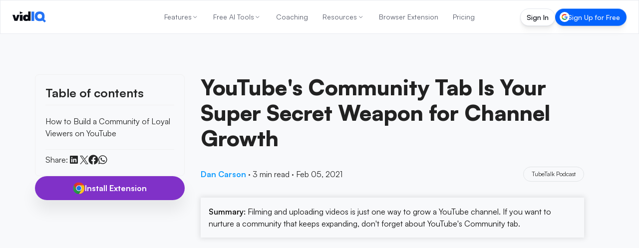

--- FILE ---
content_type: text/html; charset=utf-8
request_url: https://vidiq.com/blog/post/youtube-community-tab-for-channel-growth/
body_size: 68299
content:
<!DOCTYPE html><html lang="en-US"><head><meta charset="utf-8"><title class="jsx-119150481">YouTube's Community Tab Is Your Super Secret Weapon for Channel Growth</title><meta name="viewport" content="width=device-width, initial-scale=1, maximum-scale=5, shrink-to-fit=no" class="jsx-119150481"><meta name="robots" content="index, follow, max-image-preview:large, max-snippet:-1, max-video-preview:-1"><meta property="og:site_name" content="vidIQ"><meta property="og:title" content="YouTube's Community Tab Is Your Super Secret Weapon for Channel Growth"><meta property="og:type" content="article"><meta property="og:description" content="Filming and uploading videos is just one way to grow a YouTube channel. If you want to nurture a community that keeps expanding, don't forget about YouTube's..."><meta name="description" content="Filming and uploading videos is just one way to grow a YouTube channel. If you want to nurture a community that keeps expanding, don't forget about YouTube's..."><meta property="og:image" content="https://cdn.sanity.io/images/7g6d2cj1/production/82c31df16483113ca42e0be2ed9aa557ddb6bc55-800x450.jpg?w=1200&amp;q=70&amp;auto=format"><meta name="twitter:card" content="summary"><meta name="twitter:site" content="@vidiq"><meta name="twitter:image" content="https://cdn.sanity.io/images/7g6d2cj1/production/82c31df16483113ca42e0be2ed9aa557ddb6bc55-800x450.jpg?w=1200&amp;q=70&amp;auto=format"><meta name="twitter:title" content="YouTube's Community Tab Is Your Super Secret Weapon for Channel Growth"><meta name="twitter:description" content="Filming and uploading videos is just one way to grow a YouTube channel. If you want to nurture a community that keeps expanding, don't forget about YouTube's..."><meta itemprop="datePublished" content="2021-02-05"><link rel="canonical" href="https://vidiq.com/blog/post/youtube-community-tab-for-channel-growth/"><link rel="alternate" hreflang="en-US" href="https://vidiq.com/blog/post/youtube-community-tab-for-channel-growth/"><link rel="alternate" hreflang="es" href="https://vidiq.com/es/blog/post/youtube-community-tab-for-channel-growth/"><link rel="alternate" hreflang="ru" href="https://vidiq.com/ru/blog/post/youtube-community-tab-for-channel-growth/"><link rel="alternate" hreflang="vi" href="https://vidiq.com/vi/blog/post/youtube-community-tab-for-channel-growth/"><link rel="alternate" hreflang="fr" href="https://vidiq.com/fr/blog/post/youtube-community-tab-for-channel-growth/"><link rel="alternate" hreflang="pt" href="https://vidiq.com/pt/blog/post/youtube-community-tab-for-channel-growth/"><link rel="alternate" hreflang="tr" href="https://vidiq.com/tr/blog/post/youtube-community-tab-for-channel-growth/"><link rel="alternate" hreflang="x-default" href="https://vidiq.com/blog/post/youtube-community-tab-for-channel-growth/"><meta property="og:url" content="https://vidiq.com/blog/post/youtube-community-tab-for-channel-growth/"><link rel="alternate" type="application/rss+xml" href="http://vidiq.com/blog/rss.xml"><script id="app-ld-json-webpage" type="application/ld+json">{
  "@context": "https://schema.org",
  "@type": "WebPage",
  "name": "YouTube's Community Tab Is Your Super Secret Weapon for Channel Growth",
  "description": "Filming and uploading videos is just one way to grow a YouTube channel. If you want to nurture a community that keeps expanding, don't forget about YouTube's...",
  "publisher": {
    "@type": "Organization",
    "name": "vidIQ"
  }
}</script><script id="app-ld-json-organization" type="application/ld+json">{
  "@context": "https://schema.org",
  "@type": "Organization",
  "name": "vidIQ",
  "url": "https://vidiq.com",
  "logo": "https://vidiq.com/img/vidIQ-logo-SEO.png",
  "description": "vidIQ helps you acquire the tools and knowledge needed to grow your audience faster on YouTube and beyond. Learn More",
  "sameAs": [
    "https://www.youtube.com/user/vidIQchannel",
    "https://www.facebook.com/vidIQapp/",
    "https://www.instagram.com/vidiq/",
    "https://x.com/vidiq",
    "https://www.linkedin.com/company/vidiq/",
    "https://chromewebstore.google.com/detail/vidiq-vision-for-youtube/pachckjkecffpdphbpmfolblodfkgbhl"
  ],
  "email": "support@vidiq.com",
  "contactPoint": {
    "@type": "ContactPoint",
    "telephone": "888-998-VIDIQ (8434)",
    "contactType": "Sales"
  }
}</script><script id="app-ld-json-breadcrumb" type="application/ld+json">{
  "@context": "https://schema.org",
  "@type": "BreadcrumbList",
  "itemListElement": [
    {
      "@type": "ListItem",
      "position": 1,
      "name": "Home",
      "item": "https://vidiq.com"
    },
    {
      "@type": "ListItem",
      "position": 2,
      "name": "Blog",
      "item": "https://vidiq.com/blog/"
    },
    {
      "@type": "ListItem",
      "position": 3,
      "name": "Youtube Community Tab For Channel Growth",
      "item": "https://vidiq.com/blog/post/youtube-community-tab-for-channel-growth/"
    }
  ]
}</script><script type="application/ld+json">{
    "@context": "https://schema.org/",
    "@type": "BlogPosting",
    "mainEntityOfPage": {
        "@type": "WebPage",
        "@id": "https://vidiq.com/blog/post/youtube-community-tab-for-channel-growth"
    },
    "headline": "YouTube's Community Tab Is Your Super Secret Weapon for Channel Growth",
    "datePublished": "2021-02-04T21:13:46.000Z",
    "dateModified": "2021-10-05T21:08:48.000Z",
    "author": {
        "@type": "Person",
        "name": "Dan Carson"
    },
    "image": [
        "https://cdn.sanity.io/images/7g6d2cj1/production/82c31df16483113ca42e0be2ed9aa557ddb6bc55-800x450.jpg"
    ],
    "publisher": {
        "@type": "Organization",
        "name": "vidIQ",
        "logo": {
            "@type": "ImageObject",
            "url": "https://cdn.sanity.io/images/7g6d2cj1/production/f64c71c72689b307238bcba93d24fc52922153f7-131x44.svg",
            "height": 44,
            "width": 131
        }
    },
    "description": "Filming and uploading videos is just one way to grow a YouTube channel. If you want to nurture a community that keeps expanding, don't forget about YouTube's Community tab."
}</script><link rel="preload" as="image" imagesrcset="/_next/image/?url=%2Fimg%2Fhomepage%2Flaurel.png&amp;w=48&amp;q=75 1x, /_next/image/?url=%2Fimg%2Fhomepage%2Flaurel.png&amp;w=96&amp;q=75 2x" fetchpriority="high"><meta name="next-head-count" content="20"><link rel="apple-touch-icon" sizes="57x57" href="/favicons/apple-icon-57x57.png"><link rel="apple-touch-icon" sizes="60x60" href="/favicons/apple-icon-60x60.png"><link rel="apple-touch-icon" sizes="72x72" href="/favicons/apple-icon-72x72.png"><link rel="apple-touch-icon" sizes="76x76" href="/favicons/apple-icon-76x76.png"><link rel="apple-touch-icon" sizes="114x114" href="/favicons/apple-icon-114x114.png"><link rel="apple-touch-icon" sizes="120x120" href="/favicons/apple-icon-120x120.png"><link rel="apple-touch-icon" sizes="144x144" href="/favicons/apple-icon-144x144.png"><link rel="apple-touch-icon" sizes="152x152" href="/favicons/apple-icon-152x152.png"><link rel="apple-touch-icon" sizes="180x180" href="/favicons/apple-icon-180x180.png"><link rel="icon" type="image/png" sizes="192x192" href="/favicons/android-icon-192x192.png"><link rel="icon" type="image/png" sizes="32x32" href="/favicons/favicon-32x32.png"><link rel="icon" type="image/png" sizes="96x96" href="/favicons/favicon-96x96.png"><link rel="icon" type="image/png" sizes="16x16" href="/favicons/favicon-16x16.png"><link rel="manifest" href="/manifest.json"><meta name="theme-color" content="#0A0D15"><meta name="facebook-domain-verification" content="e47gb98i7ymronld3cj7iycorouz5k"><meta name="google-site-verification" content="dWv7DKLDaW9xW6hJUM6voFc1XjiLylDm88KosTcyOeo"><meta name="google-site-verification" content="yBXedrdhltPIGaRug6Vb3qPQIOQeDoU4CYniKFGCFhg"><meta name="msvalidate.01" content="AF71284310B1E801B4E027C6E5B7D72E"><link rel="dns-prefetch" href="https://accounts.google.com"><link rel="preconnect" href="https://accounts.google.com"><link rel="dns-prefetch" href="https://cdn.sanity.io"><link rel="preconnect" href="https://cdn.sanity.io"><link rel="preload" href="/_next/static/media/d9396795aa5ec363-s.p.woff2" as="font" type="font/woff2" crossorigin="anonymous" data-next-font="size-adjust"><script defer="" nomodule="" src="/_next/static/chunks/polyfills-78c92fac7aa8fdd8.js"></script><script defer="" src="/_next/static/chunks/7117.bfede5ca60ef3640.js"></script><script src="/_next/static/chunks/webpack-da3c50d77f17a391.js" defer=""></script><script src="/_next/static/chunks/framework-5087f0bb10a0e560.js" defer=""></script><script src="/_next/static/chunks/main-1738c4c6bf354104.js" defer=""></script><script src="/_next/static/chunks/pages/_app-55cae743bf3e3ef4.js" defer=""></script><script src="/_next/static/chunks/cb355538-7832b78fcfca6501.js" defer=""></script><script src="/_next/static/chunks/36d2f571-da1de30ab4bb4b20.js" defer=""></script><script src="/_next/static/chunks/5d416436-1c63f3a952c5c03e.js" defer=""></script><script src="/_next/static/chunks/7797-e6e47f08768a3eb9.js" defer=""></script><script src="/_next/static/chunks/4160-4da377bf8361c75a.js" defer=""></script><script src="/_next/static/chunks/1847-2daff57362cc85a1.js" defer=""></script><script src="/_next/static/chunks/8980-a42f3803013d10c3.js" defer=""></script><script src="/_next/static/chunks/pages/blog/post/%5BpostSlug%5D-8f33b58425e0e66b.js" defer=""></script><script src="/_next/static/d5i7MKetLK9utawCv4bkW/_buildManifest.js" defer=""></script><script src="/_next/static/d5i7MKetLK9utawCv4bkW/_ssgManifest.js" defer=""></script><style>*,:after,:before{box-sizing:border-box;border:0 solid #f0f0f0}:after,:before{--tw-content:""}html{line-height:1.5;-webkit-text-size-adjust:100%;-moz-tab-size:4;-o-tab-size:4;tab-size:4;font-family:Satoshi,-apple-system,BlinkMacSystemFont,Segoe UI,Roboto,Oxygen-Sans,Ubuntu,Cantarell,Helvetica Neue,sans-serif;font-feature-settings:normal;font-variation-settings:normal;-webkit-tap-highlight-color:transparent}body{margin:0;line-height:inherit}h1,h2{font-size:inherit;font-weight:inherit}a{color:inherit;text-decoration:inherit}strong{font-weight:bolder}button{font-family:inherit;font-feature-settings:inherit;font-variation-settings:inherit;font-size:100%;font-weight:inherit;line-height:inherit;color:inherit;margin:0;padding:0}button{text-transform:none}[type=button],button{-webkit-appearance:button;background-color:transparent;background-image:none}blockquote,figure,h1,h2,p{margin:0}ul{list-style:none;margin:0;padding:0}button{cursor:pointer}img,svg{display:block;vertical-align:middle}img{max-width:100%;height:auto}*,:after,:before{--tw-border-spacing-x:0;--tw-border-spacing-y:0;--tw-translate-x:0;--tw-translate-y:0;--tw-rotate:0;--tw-skew-x:0;--tw-skew-y:0;--tw-scale-x:1;--tw-scale-y:1;--tw-pan-x: ;--tw-pan-y: ;--tw-pinch-zoom: ;--tw-scroll-snap-strictness:proximity;--tw-gradient-from-position: ;--tw-gradient-via-position: ;--tw-gradient-to-position: ;--tw-ordinal: ;--tw-slashed-zero: ;--tw-numeric-figure: ;--tw-numeric-spacing: ;--tw-numeric-fraction: ;--tw-ring-inset: ;--tw-ring-offset-width:0px;--tw-ring-offset-color:#fff;--tw-ring-color:rgba(0,102,255,.5);--tw-ring-offset-shadow:0 0 #0000;--tw-ring-shadow:0 0 #0000;--tw-shadow:0 0 #0000;--tw-shadow-colored:0 0 #0000;--tw-blur: ;--tw-brightness: ;--tw-contrast: ;--tw-grayscale: ;--tw-hue-rotate: ;--tw-invert: ;--tw-saturate: ;--tw-sepia: ;--tw-drop-shadow: ;--tw-backdrop-blur: ;--tw-backdrop-brightness: ;--tw-backdrop-contrast: ;--tw-backdrop-grayscale: ;--tw-backdrop-hue-rotate: ;--tw-backdrop-invert: ;--tw-backdrop-opacity: ;--tw-backdrop-saturate: ;--tw-backdrop-sepia: }.pointer-events-none{pointer-events:none}.fixed{position:fixed}.absolute{position:absolute}.relative{position:relative}.sticky{position:sticky}.inset-0{inset:0}.bottom-6{bottom:1.5rem}.left-1\/2{left:50%}.right-10{right:2.5rem}.right-6{right:1.5rem}.top-0{top:0}.top-1\/2{top:50%}.top-\[100px\]{top:100px}.z-20{z-index:20}.z-40{z-index:40}.z-50{z-index:50}.z-nav{z-index:200}.col-span-full{grid-column:1/-1}.\!m-0{margin:0!important}.m-0{margin:0}.mx-auto{margin-left:auto;margin-right:auto}.my-8{margin-top:2rem;margin-bottom:2rem}.\!mb-2{margin-bottom:.5rem!important}.-ml-1{margin-left:-.25rem}.-mt-28{margin-top:-7rem}.mb-2{margin-bottom:.5rem}.mb-4{margin-bottom:1rem}.mb-7{margin-bottom:1.75rem}.mb-8{margin-bottom:2rem}.mb-\[-40px\]{margin-bottom:-40px}.mb-\[18px\]{margin-bottom:18px}.ml-auto{margin-left:auto}.mr-auto{margin-right:auto}.mt-0{margin-top:0}.mt-8{margin-top:2rem}.mt-9{margin-top:2.25rem}.mt-\[15px\]{margin-top:15px}.mt-\[64px\]{margin-top:64px}.box-border{box-sizing:border-box}.block{display:block}.flex{display:flex}.inline-flex{display:inline-flex}.grid{display:grid}.hidden{display:none}.size-3\.5{width:.875rem;height:.875rem}.size-full{width:100%;height:100%}.\!h-\[18px\]{height:18px!important}.\!h-\[20px\]{height:20px!important}.h-3{height:.75rem}.h-5{height:1.25rem}.h-6{height:1.5rem}.h-\[100\%\]{height:100%}.h-\[22px\]{height:22px}.h-\[32px\]{height:32px}.h-\[35px\]{height:35px}.h-\[calc\(100vh-85px\)\]{height:calc(100vh - 85px)}.h-auto{height:auto}.h-full{height:100%}.max-h-\[24px\]{max-height:24px}.max-h-\[calc\(100vh_-_300px\)\]{max-height:calc(100vh - 300px)}.max-h-screen{max-height:100vh}.\!w-\[18px\]{width:18px!important}.\!w-\[20px\]{width:20px!important}.\!w-auto{width:auto!important}.w-3{width:.75rem}.w-48{width:12rem}.w-5{width:1.25rem}.w-6{width:1.5rem}.w-\[100\%\]{width:100%}.w-\[130px\]{width:130px}.w-\[66\.917px\]{width:66.917px}.w-fit{width:-moz-fit-content;width:fit-content}.w-full{width:100%}.min-w-\[300px\]{min-width:300px}.max-w-\[150px\]{max-width:150px}.max-w-\[300px\]{max-width:300px}.max-w-\[400px\]{max-width:400px}.max-w-none{max-width:none}.max-w-sm{max-width:24rem}.\!shrink-0{flex-shrink:0!important}.shrink-0{flex-shrink:0}.-translate-x-1\/2{--tw-translate-x:-50%}.-translate-x-1\/2{transform:translate(var(--tw-translate-x),var(--tw-translate-y)) rotate(var(--tw-rotate)) skewX(var(--tw-skew-x)) skewY(var(--tw-skew-y)) scaleX(var(--tw-scale-x)) scaleY(var(--tw-scale-y))}.-translate-y-1\/2{--tw-translate-y:-50%}.-translate-y-1\/2{transform:translate(var(--tw-translate-x),var(--tw-translate-y)) rotate(var(--tw-rotate)) skewX(var(--tw-skew-x)) skewY(var(--tw-skew-y)) scaleX(var(--tw-scale-x)) scaleY(var(--tw-scale-y))}.translate-x-full{--tw-translate-x:100%}.translate-x-full{transform:translate(var(--tw-translate-x),var(--tw-translate-y)) rotate(var(--tw-rotate)) skewX(var(--tw-skew-x)) skewY(var(--tw-skew-y)) scaleX(var(--tw-scale-x)) scaleY(var(--tw-scale-y))}.-scale-x-100{transform:translate(var(--tw-translate-x),var(--tw-translate-y)) rotate(var(--tw-rotate)) skewX(var(--tw-skew-x)) skewY(var(--tw-skew-y)) scaleX(var(--tw-scale-x)) scaleY(var(--tw-scale-y))}.-scale-x-100{--tw-scale-x:-1}.scale-x-100{--tw-scale-x:1}.scale-x-100{transform:translate(var(--tw-translate-x),var(--tw-translate-y)) rotate(var(--tw-rotate)) skewX(var(--tw-skew-x)) skewY(var(--tw-skew-y)) scaleX(var(--tw-scale-x)) scaleY(var(--tw-scale-y))}.cursor-pointer{cursor:pointer}.list-none{list-style-type:none}.appearance-none{-webkit-appearance:none;-moz-appearance:none;appearance:none}.grid-cols-1{grid-template-columns:repeat(1,minmax(0,1fr))}.flex-col{flex-direction:column}.content-stretch{align-content:stretch}.items-start{align-items:flex-start}.items-center{align-items:center}.justify-start{justify-content:flex-start}.justify-end{justify-content:flex-end}.justify-center{justify-content:center}.justify-between{justify-content:space-between}.\!gap-0{gap:0!important}.gap-1{gap:.25rem}.gap-2{gap:.5rem}.gap-2\.5{gap:.625rem}.gap-3{gap:.75rem}.gap-4{gap:1rem}.gap-5{gap:1.25rem}.gap-6{gap:1.5rem}.gap-8{gap:2rem}.gap-\[6\.9px\]{gap:6.9px}.space-x-0>:not([hidden])~:not([hidden]){--tw-space-x-reverse:0;margin-right:calc(0px * var(--tw-space-x-reverse));margin-left:calc(0px * calc(1 - var(--tw-space-x-reverse)))}.space-x-4>:not([hidden])~:not([hidden]){--tw-space-x-reverse:0;margin-right:calc(1rem * var(--tw-space-x-reverse));margin-left:calc(1rem * calc(1 - var(--tw-space-x-reverse)))}.space-y-3>:not([hidden])~:not([hidden]){--tw-space-y-reverse:0;margin-top:calc(.75rem * calc(1 - var(--tw-space-y-reverse)));margin-bottom:calc(.75rem * var(--tw-space-y-reverse))}.space-y-4>:not([hidden])~:not([hidden]){--tw-space-y-reverse:0;margin-top:calc(1rem * calc(1 - var(--tw-space-y-reverse)));margin-bottom:calc(1rem * var(--tw-space-y-reverse))}.space-y-7>:not([hidden])~:not([hidden]){--tw-space-y-reverse:0;margin-top:calc(1.75rem * calc(1 - var(--tw-space-y-reverse)));margin-bottom:calc(1.75rem * var(--tw-space-y-reverse))}.self-center{align-self:center}.overflow-y-auto{overflow-y:auto}.overflow-x-hidden{overflow-x:hidden}.overflow-y-hidden{overflow-y:hidden}.whitespace-nowrap{white-space:nowrap}.whitespace-pre{white-space:pre}.text-nowrap{text-wrap:nowrap}.rounded-2\.5xl{border-radius:1.25rem}.rounded-\[111px\]{border-radius:111px}.rounded-\[12px\]{border-radius:12px}.rounded-full{border-radius:9999px}.rounded-lg{border-radius:.5rem}.rounded-none{border-radius:0}.rounded-xl{border-radius:.75rem}.border{border-width:1px}.border-b{border-bottom-width:1px}.border-b-1{border-bottom-width:1px}.border-t-1{border-top-width:1px}.border-\[\#E4E7ED\]{--tw-border-opacity:1;border-color:rgb(228 231 237/var(--tw-border-opacity))}.border-\[\#E4E7ED\]\/80{border-color:rgba(228,231,237,.8)}.border-gray-200{--tw-border-opacity:1;border-color:rgb(240 240 240/var(--tw-border-opacity))}.border-transparent{border-color:transparent}.\!bg-\[\#F8F9FB\]{--tw-bg-opacity:1!important;background-color:rgb(248 249 251/var(--tw-bg-opacity))!important}.\!bg-white{--tw-bg-opacity:1!important;background-color:rgb(255 255 255/var(--tw-bg-opacity))!important}.bg-accent-harmony-1{--tw-bg-opacity:1;background-color:rgb(0 132 255/var(--tw-bg-opacity))}.bg-accent-harmony-3{--tw-bg-opacity:1;background-color:rgb(4 99 253/var(--tw-bg-opacity))}.bg-blue-400{--tw-bg-opacity:1;background-color:rgb(19 157 255/var(--tw-bg-opacity))}.bg-brand-black{--tw-bg-opacity:1;background-color:rgb(13 17 27/var(--tw-bg-opacity))}.bg-purple-500{--tw-bg-opacity:1;background-color:rgb(128 49 200/var(--tw-bg-opacity))}.bg-transparent{background-color:transparent}.bg-white{--tw-bg-opacity:1;background-color:rgb(255 255 255/var(--tw-bg-opacity))}.bg-white\/90{background-color:hsla(0,0%,100%,.9)}.p-1{padding:.25rem}.p-2{padding:.5rem}.p-3{padding:.75rem}.p-4{padding:1rem}.p-5{padding:1.25rem}.p-8{padding:2rem}.\!py-3{padding-top:.75rem!important;padding-bottom:.75rem!important}.px-0{padding-left:0;padding-right:0}.px-3{padding-left:.75rem;padding-right:.75rem}.px-5{padding-left:1.25rem;padding-right:1.25rem}.px-6{padding-left:1.5rem;padding-right:1.5rem}.px-\[13\.8px\]{padding-left:13.8px;padding-right:13.8px}.py-0{padding-top:0;padding-bottom:0}.py-2{padding-top:.5rem;padding-bottom:.5rem}.py-3{padding-top:.75rem;padding-bottom:.75rem}.py-\[17px\]{padding-top:17px;padding-bottom:17px}.py-\[9\.2px\]{padding-top:9.2px;padding-bottom:9.2px}.\!pl-2{padding-left:.5rem!important}.\!pr-2{padding-right:.5rem!important}.pb-10{padding-bottom:2.5rem}.pb-2{padding-bottom:.5rem}.pb-4{padding-bottom:1rem}.pl-2{padding-left:.5rem}.pr-1{padding-right:.25rem}.pr-4{padding-right:1rem}.pt-2{padding-top:.5rem}.pt-24{padding-top:6rem}.pt-28{padding-top:7rem}.pt-4{padding-top:1rem}.pt-nav-offset{padding-top:65px}.text-left{text-align:left}.text-center{text-align:center}.\!text-base{font-size:16px!important;line-height:24px!important}.\!text-xl{font-size:24px!important;line-height:32px!important}.text-3xl{font-size:32px;line-height:44px}.text-\[12px\]{font-size:12px}.text-\[14px\]{font-size:14px}.text-\[15px\]{font-size:15px}.text-\[20px\]{font-size:20px}.text-base{font-size:16px;line-height:24px}.text-lg{font-size:18px;line-height:26px}.text-md{font-size:15px;line-height:23px}.text-sm{font-size:14px;line-height:20px}.text-xl{font-size:24px;line-height:32px}.\!font-\[500\]{font-weight:500!important}.font-bold{font-weight:700}.font-extrabold{font-weight:800}.font-medium{font-weight:500}.font-normal{font-weight:400}.font-semibold{font-weight:600}.not-italic{font-style:normal}.\!leading-\[120\%\]{line-height:120%!important}.leading-5{line-height:1.25rem}.leading-6{line-height:1.5rem}.leading-\[0\]{line-height:0}.leading-\[1\.4\]{line-height:1.4}.leading-\[18px\]{line-height:18px}.leading-\[21px\]{line-height:21px}.leading-none{line-height:1}.leading-tight{line-height:1.25}.\!text-white{--tw-text-opacity:1!important;color:rgb(255 255 255/var(--tw-text-opacity))!important}.text-\[\#252626\]{--tw-text-opacity:1;color:rgb(37 38 38/var(--tw-text-opacity))}.text-\[\#878b8c\]{--tw-text-opacity:1;color:rgb(135 139 140/var(--tw-text-opacity))}.text-\[\#f7f7f7\]{--tw-text-opacity:1;color:rgb(247 247 247/var(--tw-text-opacity))}.text-\[var\(--nav-text-color\)\]{color:var(--nav-text-color)}.text-black{--tw-text-opacity:1;color:rgb(0 0 0/var(--tw-text-opacity))}.text-darks-black{--tw-text-opacity:1;color:rgb(10 13 21/var(--tw-text-opacity))}.text-gray-900{--tw-text-opacity:1;color:rgb(20 23 39/var(--tw-text-opacity))}.text-interaction-yellow-1{--tw-text-opacity:1;color:rgb(242 192 29/var(--tw-text-opacity))}.text-white{--tw-text-opacity:1;color:rgb(255 255 255/var(--tw-text-opacity))}.text-opacity-60{--tw-text-opacity:0.6}.no-underline{-webkit-text-decoration-line:none;text-decoration-line:none}.shadow-\[0px_24px_7px_0px_rgba\(0\2c 0\2c 0\2c 0\)\2c 0px_16px_6px_0px_rgba\(0\2c 0\2c 0\2c 0\)\2c 0px_9px_5px_0px_rgba\(0\2c 0\2c 0\2c 0\.01\)\2c 0px_4px_4px_0px_rgba\(0\2c 0\2c 0\2c 0\.02\)\2c 0px_1px_2px_0px_rgba\(0\2c 0\2c 0\2c 0\.02\)\]{--tw-shadow:0px 24px 7px 0px transparent,0px 16px 6px 0px transparent,0px 9px 5px 0px rgba(0,0,0,.01),0px 4px 4px 0px rgba(0,0,0,.02),0px 1px 2px 0px rgba(0,0,0,.02);--tw-shadow-colored:0px 24px 7px 0px var(--tw-shadow-color),0px 16px 6px 0px var(--tw-shadow-color),0px 9px 5px 0px var(--tw-shadow-color),0px 4px 4px 0px var(--tw-shadow-color),0px 1px 2px 0px var(--tw-shadow-color);box-shadow:var(--tw-ring-offset-shadow,0 0 #0000),var(--tw-ring-shadow,0 0 #0000),var(--tw-shadow)}.shadow-\[0px_28px_8px_0px_rgba\(0\2c 0\2c 0\2c 0\)\2c 0px_18px_7px_0px_rgba\(0\2c 0\2c 0\2c 0\.01\)\2c 0px_10px_6px_0px_rgba\(0\2c 0\2c 0\2c 0\.02\)\2c 0px_4px_4px_0px_rgba\(0\2c 0\2c 0\2c 0\.05\)\2c 0px_1px_2px_0px_rgba\(0\2c 0\2c 0\2c 0\.05\)\]{--tw-shadow:0px 28px 8px 0px transparent,0px 18px 7px 0px rgba(0,0,0,.01),0px 10px 6px 0px rgba(0,0,0,.02),0px 4px 4px 0px rgba(0,0,0,.05),0px 1px 2px 0px rgba(0,0,0,.05);--tw-shadow-colored:0px 28px 8px 0px var(--tw-shadow-color),0px 18px 7px 0px var(--tw-shadow-color),0px 10px 6px 0px var(--tw-shadow-color),0px 4px 4px 0px var(--tw-shadow-color),0px 1px 2px 0px var(--tw-shadow-color);box-shadow:var(--tw-ring-offset-shadow,0 0 #0000),var(--tw-ring-shadow,0 0 #0000),var(--tw-shadow)}.shadow-button{--tw-shadow:0px 20px 30px rgba(0,0,0,.08);--tw-shadow-colored:0px 20px 30px var(--tw-shadow-color);box-shadow:var(--tw-ring-offset-shadow,0 0 #0000),var(--tw-ring-shadow,0 0 #0000),var(--tw-shadow)}.outline-none{outline:2px solid transparent;outline-offset:2px}.backdrop-blur-md{-webkit-backdrop-filter:var(--tw-backdrop-blur) var(--tw-backdrop-brightness) var(--tw-backdrop-contrast) var(--tw-backdrop-grayscale) var(--tw-backdrop-hue-rotate) var(--tw-backdrop-invert) var(--tw-backdrop-opacity) var(--tw-backdrop-saturate) var(--tw-backdrop-sepia);backdrop-filter:var(--tw-backdrop-blur) var(--tw-backdrop-brightness) var(--tw-backdrop-contrast) var(--tw-backdrop-grayscale) var(--tw-backdrop-hue-rotate) var(--tw-backdrop-invert) var(--tw-backdrop-opacity) var(--tw-backdrop-saturate) var(--tw-backdrop-sepia)}.backdrop-blur-md{--tw-backdrop-blur:blur(12px)}.transition{transition-property:color,background-color,border-color,fill,stroke,opacity,box-shadow,transform,filter,-webkit-text-decoration-color,-webkit-backdrop-filter;transition-property:color,background-color,border-color,text-decoration-color,fill,stroke,opacity,box-shadow,transform,filter,backdrop-filter;transition-property:color,background-color,border-color,text-decoration-color,fill,stroke,opacity,box-shadow,transform,filter,backdrop-filter,-webkit-text-decoration-color,-webkit-backdrop-filter;transition-timing-function:cubic-bezier(.4,0,.2,1);transition-duration:.15s}.transition-\[text-decoration-color\]{transition-property:-webkit-text-decoration-color;transition-property:text-decoration-color;transition-property:text-decoration-color,-webkit-text-decoration-color;transition-timing-function:cubic-bezier(.4,0,.2,1);transition-duration:.15s}.transition-all{transition-property:all;transition-timing-function:cubic-bezier(.4,0,.2,1);transition-duration:.15s}.transition-colors{transition-property:color,background-color,border-color,fill,stroke,-webkit-text-decoration-color;transition-property:color,background-color,border-color,text-decoration-color,fill,stroke;transition-property:color,background-color,border-color,text-decoration-color,fill,stroke,-webkit-text-decoration-color;transition-timing-function:cubic-bezier(.4,0,.2,1);transition-duration:.15s}.transition-transform{transition-property:transform;transition-timing-function:cubic-bezier(.4,0,.2,1);transition-duration:.15s}.duration-200{transition-duration:.2s}.duration-300{transition-duration:.3s}.ease-in-out{transition-timing-function:cubic-bezier(.4,0,.2,1)}.sign-in-gradient-border{background:linear-gradient(#161920,#161920) padding-box,linear-gradient(180deg,#2d2f39,#161920 50%,#1e212b) border-box;border:1px solid transparent;transition:all .2s ease-in-out}.sign-in-gradient-border:hover{background:linear-gradient(#161920,#161920) padding-box,linear-gradient(180deg,#3a3f4a,#161920 50%,#1e212b) border-box}.sign-up-gradient-border{background:linear-gradient(#0463fd,#0463fd) padding-box,linear-gradient(180deg,#67a1ff,#0463fd 50%,#3880f7) border-box;border:1px solid transparent;transition:all .2s ease-in-out}.sign-up-gradient-border:hover{background:linear-gradient(#0463fd,#0463fd) padding-box,linear-gradient(180deg,#8bb5ff,#0463fd 50%,#3880f7) border-box}.force-nav-button-height{height:35px!important;min-height:35px!important;max-height:35px!important;padding-top:7.5px!important;padding-bottom:7.5px!important}.badge-gradient-border-light{background:linear-gradient(#fff,#fff) padding-box,linear-gradient(180deg,#d5d7de,rgba(213,215,222,0) 50%,#c7cbd5) border-box;border:1px solid transparent}.page-section-container{margin-left:auto;margin-right:auto;width:100%;max-width:1140px;padding-left:1rem;padding-right:1rem}@media (min-width:769px){.page-section-container{padding-left:2rem;padding-right:2rem}}@media (min-width:1172px){.page-section-container{padding-left:0;padding-right:0}}body,html{scroll-behavior:smooth!important}body,button{font-family:var(--font-satoshi),-apple-system,BlinkMacSystemFont,"Segoe UI",Roboto,Oxygen-Sans,Ubuntu,Cantarell,"Helvetica Neue",sans-serif}.blog-post-section .post-content.content{counter-reset:portable-text-list-counter}.hover\:scale-105:hover{--tw-scale-x:1.05;--tw-scale-y:1.05}.hover\:scale-105:hover{transform:translate(var(--tw-translate-x),var(--tw-translate-y)) rotate(var(--tw-rotate)) skewX(var(--tw-skew-x)) skewY(var(--tw-skew-y)) scaleX(var(--tw-scale-x)) scaleY(var(--tw-scale-y))}.hover\:border:hover{border-width:1px}.hover\:border-\[\#E4E7ED\]:hover{--tw-border-opacity:1;border-color:rgb(228 231 237/var(--tw-border-opacity))}.hover\:bg-accent-harmony-1:hover{--tw-bg-opacity:1;background-color:rgb(0 132 255/var(--tw-bg-opacity))}.hover\:bg-accent-harmony-3:hover{--tw-bg-opacity:1;background-color:rgb(4 99 253/var(--tw-bg-opacity))}.hover\:bg-blue-500:hover{--tw-bg-opacity:1;background-color:rgb(0 102 255/var(--tw-bg-opacity))}.hover\:bg-white:hover{--tw-bg-opacity:1;background-color:rgb(255 255 255/var(--tw-bg-opacity))}.hover\:text-\[\#0A0D15\]:hover{--tw-text-opacity:1;color:rgb(10 13 21/var(--tw-text-opacity))}.hover\:text-\[\#7f8383\]:hover{--tw-text-opacity:1;color:rgb(127 131 131/var(--tw-text-opacity))}.hover\:text-current:hover{color:currentColor}.hover\:text-white:hover{--tw-text-opacity:1;color:rgb(255 255 255/var(--tw-text-opacity))}.hover\:text-opacity-100:hover{--tw-text-opacity:1}.hover\:opacity-70:hover{opacity:.7}.hover\:opacity-90:hover{opacity:.9}.hover\:\!shadow-box-white-hover:hover{--tw-shadow:0 0 2rem rgba(84,157,210,.25)!important;--tw-shadow-colored:0 0 2rem var(--tw-shadow-color)!important;box-shadow:var(--tw-ring-offset-shadow,0 0 #0000),var(--tw-ring-shadow,0 0 #0000),var(--tw-shadow)!important}.hover\:brightness-105:hover{--tw-brightness:brightness(1.05)}.hover\:brightness-105:hover,.hover\:brightness-90:hover{filter:var(--tw-blur) var(--tw-brightness) var(--tw-contrast) var(--tw-grayscale) var(--tw-hue-rotate) var(--tw-invert) var(--tw-saturate) var(--tw-sepia) var(--tw-drop-shadow)}.hover\:brightness-90:hover{--tw-brightness:brightness(.9)}.hover\:filter-none:hover{filter:none}.focus\:outline-none:focus{outline:2px solid transparent;outline-offset:2px}.focus\:ring-0:focus{--tw-ring-offset-shadow:var(--tw-ring-inset) 0 0 0 var(--tw-ring-offset-width) var(--tw-ring-offset-color);--tw-ring-shadow:var(--tw-ring-inset) 0 0 0 calc(0px + var(--tw-ring-offset-width)) var(--tw-ring-color)}.focus\:ring-0:focus{box-shadow:var(--tw-ring-offset-shadow),var(--tw-ring-shadow),var(--tw-shadow,0 0 #0000)}.focus\:ring-4:focus{--tw-ring-offset-shadow:var(--tw-ring-inset) 0 0 0 var(--tw-ring-offset-width) var(--tw-ring-offset-color);--tw-ring-shadow:var(--tw-ring-inset) 0 0 0 calc(4px + var(--tw-ring-offset-width)) var(--tw-ring-color);box-shadow:var(--tw-ring-offset-shadow),var(--tw-ring-shadow),var(--tw-shadow,0 0 #0000)}.focus-visible\:ring-1:focus-visible{--tw-ring-offset-shadow:var(--tw-ring-inset) 0 0 0 var(--tw-ring-offset-width) var(--tw-ring-offset-color);--tw-ring-shadow:var(--tw-ring-inset) 0 0 0 calc(1px + var(--tw-ring-offset-width)) var(--tw-ring-color);box-shadow:var(--tw-ring-offset-shadow),var(--tw-ring-shadow),var(--tw-shadow,0 0 #0000)}.focus-visible\:ring-\[\#2d2f39\]:focus-visible{--tw-ring-opacity:1;--tw-ring-color:rgb(45 47 57/var(--tw-ring-opacity))}.active\:opacity-90:active{opacity:.9}.disabled\:cursor-not-allowed:disabled{cursor:not-allowed}.disabled\:opacity-50:disabled{opacity:.5}.disabled\:opacity-65:disabled{opacity:.65}.disabled\:hover\:bg-accent-harmony-1:hover:disabled{--tw-bg-opacity:1;background-color:rgb(0 132 255/var(--tw-bg-opacity))}.disabled\:hover\:opacity-65:hover:disabled{opacity:.65}.disabled\:hover\:brightness-100:hover:disabled{--tw-brightness:brightness(1);filter:var(--tw-blur) var(--tw-brightness) var(--tw-contrast) var(--tw-grayscale) var(--tw-hue-rotate) var(--tw-invert) var(--tw-saturate) var(--tw-sepia) var(--tw-drop-shadow)}.group:hover .group-hover\:underline{-webkit-text-decoration-line:underline;text-decoration-line:underline}@media (min-width:475px){.xs\:text-xl{font-size:24px;line-height:32px}}@media (min-width:640px){.sm\:mb-3{margin-bottom:.75rem}}@media (min-width:769px){.md\:col-span-3{grid-column:span 3/span 3}.md\:col-span-6{grid-column:span 6/span 6}.md\:mb-12{margin-bottom:3rem}.md\:mb-3{margin-bottom:.75rem}.md\:mb-8{margin-bottom:2rem}.md\:mt-0{margin-top:0}.md\:flex{display:flex}.md\:hidden{display:none}.md\:grid-cols-12{grid-template-columns:repeat(12,minmax(0,1fr))}.md\:flex-row{flex-direction:row}.md\:space-x-2>:not([hidden])~:not([hidden]){--tw-space-x-reverse:0;margin-right:calc(.5rem * var(--tw-space-x-reverse));margin-left:calc(.5rem * calc(1 - var(--tw-space-x-reverse)))}.md\:space-y-0>:not([hidden])~:not([hidden]){--tw-space-y-reverse:0;margin-top:calc(0px * calc(1 - var(--tw-space-y-reverse)));margin-bottom:calc(0px * var(--tw-space-y-reverse))}.md\:p-12{padding:3rem}.md\:px-6{padding-left:1.5rem;padding-right:1.5rem}.md\:py-1{padding-top:.25rem;padding-bottom:.25rem}.md\:py-3{padding-top:.75rem;padding-bottom:.75rem}.md\:pl-10{padding-left:2.5rem}.md\:pt-24{padding-top:6rem}.md\:text-base{font-size:16px;line-height:24px}.md\:text-md{font-size:15px;line-height:23px}.md\:text-opacity-60{--tw-text-opacity:0.6}}@media (min-width:1172px){.lg\:flex{display:flex}.lg\:hidden{display:none}.lg\:h-7{height:1.75rem}.lg\:w-7{width:1.75rem}.lg\:flex-row-reverse{flex-direction:row-reverse}.lg\:\!gap-0{gap:0!important}.lg\:gap-3{gap:.75rem}.lg\:space-x-10>:not([hidden])~:not([hidden]){--tw-space-x-reverse:0;margin-right:calc(2.5rem * var(--tw-space-x-reverse));margin-left:calc(2.5rem * calc(1 - var(--tw-space-x-reverse)))}.lg\:overflow-y-visible{overflow-y:visible}.lg\:py-4{padding-top:1rem;padding-bottom:1rem}.lg\:pl-4{padding-left:1rem}.lg\:pr-5{padding-right:1.25rem}.lg\:text-lg{font-size:18px;line-height:26px}}.\[\&_li\]\:\!list-none li{list-style-type:none!important}.block:not(:last-child),.box:not(:last-child),.content:not(:last-child),.title:not(:last-child){margin-bottom:1.5rem}.box{background-color:#fff;border-radius:6px;box-shadow:0 2px 3px hsla(0,0%,4%,.1),0 0 0 1px hsla(0,0%,4%,.1);color:#878b8c;display:block;padding:1.25rem}a.box:focus,a.box:hover{box-shadow:0 2px 3px hsla(0,0%,4%,.1),0 0 0 1px #139dff}a.box:active{box-shadow:inset 0 1px 2px hsla(0,0%,4%,.2),0 0 0 1px #139dff}.content li+li{margin-top:.25em}.content blockquote:not(:last-child),.content p:not(:last-child),.content ul:not(:last-child){margin-bottom:1em}.content h2{color:#363636;font-weight:600;line-height:1.125}.content h2{font-size:1.75em;margin-bottom:.5714em}.content h2:not(:first-child){margin-top:1.1428em}.content blockquote{background-color:#f5f5f5;border-left:5px solid #dbdbdb;padding:1.25em 1.5em}.content ul{list-style:disc outside;margin-left:2em;margin-top:1em}.title{word-break:break-word}.title{color:#363636;font-size:2rem;font-weight:600;line-height:1.125}.section{padding:3rem 1.5rem}#__next,body,html{min-height:100vh;overflow-x:hidden;-webkit-overflow-scrolling:touch}img{-webkit-user-select:none;-moz-user-select:none;-ms-user-select:none;user-select:none}.section{padding-left:0;padding-right:0}.centered-max-width{max-width:1140px;flex-grow:1;margin:0 auto}.title{font-weight:800;color:#878b8c}.content h2{color:#139dff;font-weight:700}.box{background-color:#e1e4e6;border-radius:.5625rem;padding:2.5rem}.box .title{font-size:1.5rem}.box-white{background-color:#fff;border-radius:.5625rem;box-shadow:0 0 2rem rgba(84,157,210,.3)}.flex-container{display:flex;flex-direction:row;flex-wrap:wrap;justify-content:space-between}@media screen and (max-width:900px){.section{padding:1.5rem 0}}@media screen and (max-width:1188px){.centered-max-width{margin:0 24px}}.blog-categories-navigation{flex-basis:100%;text-align:center;padding-top:.5rem;font-size:.9rem}.blog-categories-navigation a{color:#7d8998;padding:.3rem 1rem;margin:0 .1rem .5rem;border-radius:10rem;min-width:3.7rem;display:inline-block;border:1px solid #e1e4e6}.blog-categories-navigation a:hover,.blog-categories-navigation a:visited:hover{background:#e1e4e6;color:#202429}.author-picture{width:3.125rem;height:3.125rem;-o-object-fit:cover;object-fit:cover;border-radius:100%;color:transparent;background:#000}.blog-post-section .blog-post{margin-bottom:2rem;margin-left:2rem;margin-right:2rem}.blog-post-section .post-title{font-size:2.5rem;font-weight:700;margin-bottom:2rem}.blog-post-section .post-author{padding:2rem;margin-bottom:4rem}.blog-post-section .post-author .title{font-size:1.25rem;margin-bottom:.5rem}.blog-post-section .post-author p{font-size:1rem}.blog-post-section .post-author .author-role{font-style:italic;margin-bottom:1rem}.blog-post{max-width:46.625rem;margin:0 auto}.blog-post .post-above{margin-bottom:2rem;display:flex;flex-direction:row;align-items:center}.blog-post .post-above .post-info{flex-grow:1}.blog-post .post-title{font-weight:900;line-height:1.2;color:#222;font-size:3rem}.blog-post .post-content{margin-bottom:2rem;color:#111}.blog-post .post-content p{line-height:2rem;font-size:1.125rem}.blog-post .post-content blockquote{background:transparent;border-color:#139dff;border-width:.1rem;font-size:2.25rem;padding:0 0 0 1.375rem;font-style:italic;color:#a7a7ac;line-height:1.33}.blog-post .post-content h2{margin-bottom:2rem;color:#222}.blog-post .post-content.summary{margin-bottom:1rem}.blog-post-section{padding-bottom:0}.related-posts-section{padding:0;margin-bottom:4rem}.post-info{font-size:1rem;font-style:italic;display:flex;flex-direction:column;align-items:flex-start}.post-info .author-span{white-space:nowrap}.post-info a{font-weight:700;font-style:normal}.post-info~.blog-categories-navigation{margin:0;padding:0;text-align:right}.post-info~.blog-categories-navigation a{margin-bottom:0}.related-posts{margin-bottom:-1rem}@media screen and (max-width:580px){.blog-post .post-above{flex-direction:column}.blog-post .blog-categories-navigation{text-align:center;margin-bottom:1rem}}@media screen and (max-width:700px){.blog-post-section .blog-post,.blog-post-section .blog-post .post-author.box{margin-bottom:0}}@media screen and (max-width:768px){.blog-post-section .post-title{font-size:2.5rem}}@media screen and (max-width:510px){.blog-post-section .post-title{font-size:2rem}}@media screen and (max-width:990px){.blog-categories-navigation{justify-content:center;margin-bottom:1rem}}.post-card{overflow:hidden;position:relative;margin-bottom:2rem!important;padding:0!important}.post-card.summary>picture{height:200px;overflow:hidden;display:flex}.post-card.summary>picture img{-o-object-fit:cover;object-fit:cover;vertical-align:middle}.post-card .body{padding:0 2rem}.post-card .titles{padding:2rem 0 1rem}.post-card.summary{flex-basis:31.5%;display:flex;flex-direction:column}.post-card.summary .titles{flex-grow:1}.post-card.summary .body{flex-grow:1;display:flex;flex-direction:column}@media screen and (max-width:930px){.post-card.summary{flex-basis:48.5%}}@media screen and (max-width:660px){.post-card.summary{flex-basis:100%}}@media screen and (max-width:768px){.blog-post-section .blog-post{margin-left:0;margin-right:0}}.__className_259004{font-family:__satoshi_259004,__satoshi_Fallback_259004;font-style:normal}.__className_259004{font-family:__satoshi_259004,__satoshi_Fallback_259004;font-style:normal}</style><link rel="stylesheet" href="/_next/static/css/4011717d6b702a5e.css" data-n-g="" media="print" onload="this.media='all'"><noscript><link rel="stylesheet" href="/_next/static/css/4011717d6b702a5e.css"></noscript><link rel="stylesheet" href="/_next/static/css/5ae46dd253af2778.css" data-n-p="" media="print" onload="this.media='all'"><noscript><link rel="stylesheet" href="/_next/static/css/5ae46dd253af2778.css"></noscript><noscript data-n-css=""></noscript><style id="__jsx-119150481">html,body,#__next{background-color:#fff!important;margin:0;padding:0;min-height:100vh}main{background:#fff!important}</style><style id="__jsx-517a788b58af5802">#__next,#__next>div[tabindex="-1"],body{overflow:unset}</style><style id="__jsx-1c5aba3308abd1a">.img-fade-in{-webkit-transition:all.3s ease;-moz-transition:all.3s ease;-o-transition:all.3s ease;transition:all.3s ease}.img-fade-in.img-loaded{-webkit-transition:none;-moz-transition:none;-o-transition:none;transition:none}</style><style id="__jsx-634db5b44aa21359">.blog-post-section ol{list-style:decimal}.blog-post-section ul{list-style:disc}body,.copy .title,.copy p{color:#252626!important}.copy li,.copy p{line-height:1.9rem;font-size:1.2rem}.centered-max-width{max-width:768px}.blog-post-section ul li,.blog-post-section ol li{margin-bottom:.5rem;font-size:1.125rem}.content h1,.content h2,.content h3,.content h4,.content h5,.content h6,.content h1 strong,.content h2 strong,.content h3 strong,.content h4 strong,.content h5 strong,.content h6 strong{font-weight:800}.related-posts .title,.blog-post .post-content h1,.blog-post .post-content h2,.blog-post .post-content h3,.blog-post .post-content h4,.blog-post .post-content h5,.blog-post .post-content h6{font-weight:800;color:#252626!important;margin-top:2.5em}.content h1,.content h1 strong,.blog-post .post-title{font-weight:900;font-size:2.7rem}.blog-post .post-content.summary{margin-bottom:2rem;-webkit-box-shadow:0px 0px 10px 2px rgba(0,0,0,.1);-moz-box-shadow:0px 0px 10px 2px rgba(0,0,0,.1);box-shadow:0px 0px 10px 2px rgba(0,0,0,.1);padding:16px}.blog-post-section .post-author{background-color:#fff;-webkit-border-radius:.5625rem;-moz-border-radius:.5625rem;border-radius:.5625rem;padding:2.5rem;-webkit-box-shadow:0 15px 40px rgb(0,71,187,.1);-moz-box-shadow:0 15px 40px rgb(0,71,187,.1);box-shadow:0 15px 40px rgb(0,71,187,.1);color:#252626}.post-content a,span.hero-cta-alt a,.blog-post-section li a,.markdown-copy .content a,.content h1,.content h2,.markdown-copy .content h3,.content h4,.content h5,.content h6{color:#139dff}.button span{color:white!important}.post-content .g-auth-button,.post-content .g-auth-button *{color:white!important}.post-social{display:none}.blog-post-section .centered-max-width{max-width:1140px}.blog-post-section .blog-post{max-width:768px;width:-webkit-calc(100% - 300px - 4rem);width:-moz-calc(100% - 300px - 4rem);width:calc(100% - 300px - 4rem)}.blog-categories-navigation a{font-size:.75rem;color:#252626;margin:0 0 .5rem .5rem}.blog-post .post-above .post-info{-webkit-box-flex:unset;-webkit-flex-grow:unset;-moz-box-flex:unset;-ms-flex-positive:unset;flex-grow:unset}.blog-post img{-webkit-border-radius:8px;-moz-border-radius:8px;border-radius:8px;margin:1em auto 2em;-webkit-box-shadow:0 15px 40px rgb(0,71,187,.1);-moz-box-shadow:0 15px 40px rgb(0,71,187,.1);box-shadow:0 15px 40px rgb(0,71,187,.1)}.post-card img{-webkit-box-shadow:none;-moz-box-shadow:none;box-shadow:none;-webkit-border-radius:0;-moz-border-radius:0;border-radius:0;margin:0 auto}.post-card .title{margin-top:0}.author-picture{-webkit-box-shadow:none;-moz-box-shadow:none;box-shadow:none;margin:auto;-webkit-border-radius:100%!important;-moz-border-radius:100%!important;border-radius:100%!important;margin-right:10px!important}.post-author img,.post-above img{margin-top:0;margin-bottom:0;-webkit-box-shadow:none;-moz-box-shadow:none;box-shadow:none}.css-15wxm5c{list-style:none!important;margin:0 1em 1.5em!important}.jsZzHr{font-size:16px!important}.post-card .title a,.post-author a,.post-info a{color:#139dff}.post-card.summary .title{line-height:1.2em}.css-15wxm5c li{margin-bottom:.5rem!important}.blog-post .post-content blockquote{color:#000;border:none}@media screen and (max-width:768px){.blog-post-section .blog-post{width:100%}}@media screen and (max-width:1188px){.content h1,.content h1 strong,.blog-post .post-title{font-size:2.4rem}.related-posts-section .centered-max-width{margin-right:auto;margin-left:auto}}time{font-size:.75rem}.css-15wxm5c li{font-size:1rem}.blog-post .post-content blockquote{font-size:1.5rem;line-height:1.5}</style></head><body><div id="__next"><div class="__className_259004"><div role="group" tabindex="-1" style="outline:none" class="jsx-119150481"><nav aria-label="Main" data-orientation="horizontal" dir="ltr" class="flex flex-col overflow-y-hidden z-nav w-full max-h-screen lg:overflow-y-visible lg:max-h-auto nav-rebrand fixed items-center transition-all duration-300 ease-in-out px-0 py-[17px] top-0 rounded-none max-w-none gap-2.5 backdrop-blur-md border shadow-sm border-[#E4E7ED]/80 bg-white/90"><div class="flex items-center justify-between w-full bg-transparent rounded-xl [&amp;_li]:!list-none py-0 px-6 h-[32px] content-stretch"><a href="/" class="h-[22px] w-[66.917px] relative shrink-0" target="_self"><svg width="67" height="22" viewBox="0 0 67 22" fill="none" xmlns="http://www.w3.org/2000/svg" class="block max-w-none size-full"><path d="M36.2686 0V18.7178H31.8096V17.5566H31.7559C31.0504 18.6154 29.2405 19.1191 27.5596 19.1191C23.1604 19.1191 21.1944 16.8608 21.1943 12.7754C21.1943 8.77707 23.4651 6.38086 27.4688 6.38086C29.239 6.38088 30.6339 6.762 31.4941 7.76855H31.5723V0H36.2686ZM7.02832 14.1982H7.07617L9.40234 6.81543H14.1084L9.9082 18.7285H3.97266L0 6.80566H4.70215L7.02832 14.1982ZM20.1475 18.7178H14.7744V6.79199L20.1475 6.77051V18.7178ZM28.5264 10.3574C27.2155 10.3576 26.3936 11.2233 26.3936 12.75C26.3936 14.2767 27.2069 15.1645 28.5264 15.1445C29.8185 15.1261 30.6464 14.3977 30.6602 12.75C30.6739 11.2248 29.8374 10.3574 28.5264 10.3574ZM20.9492 2.55176L14.7744 5.10449V0L20.9492 2.55176Z" fill="#0A0D15"></path><path d="M54.5693 0C60.7233 0.000157628 64.3366 3.12444 64.3418 9.6377C64.3418 12.0017 64.0054 13.9548 63.1934 15.4648L66.917 19.0986L64.0742 22L60.2314 18.25C58.8052 18.9278 56.9486 19.2753 54.5693 19.2754C47.8989 19.2754 44.8174 16.349 44.8174 9.6377C44.8174 3.12427 48.1639 0 54.5693 0ZM43.4746 18.9502H38.1016V0.231445H43.4746V18.9502ZM54.5693 4.98633C51.7236 4.98633 49.9375 6.67125 49.9375 9.6377C49.9375 12.6041 51.7047 14.327 54.5693 14.29C57.3735 14.2614 59.1743 12.8388 59.2002 9.6377C59.2294 6.6647 57.4148 4.98651 54.5693 4.98633Z" fill="#2574F5"></path></svg></a><div class="flex items-center justify-end gap-3 lg:hidden"><a class="text-center appearance-none disabled:opacity-50 disabled:cursor-not-allowed focus:outline-none cursor-pointer md:text-base font-medium text-white focus:ring-0 active:opacity-90 text-base lg:text-lg bg-accent-harmony-3 hover:brightness-105 hover:text-white pr-4 lg:pr-5 lg:pl-4 py-3 lg:py-4 leading-none pl-2 transition-all duration-200 ease-in-out g-auth-button sign-up-button-redesign sign-up-gradient-border force-nav-button-height !pl-2 !pr-2 rounded-[111px] !gap-0 lg:!gap-0 shadow-[0px_28px_8px_0px_rgba(0,0,0,0),0px_18px_7px_0px_rgba(0,0,0,0.01),0px_10px_6px_0px_rgba(0,0,0,0.02),0px_4px_4px_0px_rgba(0,0,0,0.05),0px_1px_2px_0px_rgba(0,0,0,0.05)] flex items-center justify-center" type="button"><div class="flex items-center mx-auto gap-2 lg:gap-3"><div class="bg-white flex items-center justify-center rounded-full p-1 w-5 h-5 lg:w-7 lg:h-7 !h-[18px] !w-[18px] shrink-0"><svg width="16" height="16" viewBox="0 0 18 18"><g fill="#000" fill-rule="evenodd"><path d="M9 3.48c1.69 0 2.83.73 3.48 1.34l2.54-2.48C13.46.89 11.43 0 9 0 5.48 0 2.44 2.02.96 4.96l2.91 2.26C4.6 5.05 6.62 3.48 9 3.48z" fill="#EA4335"></path><path d="M17.64 9.2c0-.74-.06-1.28-.19-1.84H9v3.34h4.96c-.1.83-.64 2.08-1.84 2.92l2.84 2.2c1.7-1.57 2.68-3.88 2.68-6.62z" fill="#4285F4"></path><path d="M3.88 10.78A5.54 5.54 0 0 1 3.58 9c0-.62.11-1.22.29-1.78L.96 4.96A9.008 9.008 0 0 0 0 9c0 1.45.35 2.82.96 4.04l2.92-2.26z" fill="#FBBC05"></path><path d="M9 18c2.43 0 4.47-.8 5.96-2.18l-2.84-2.2c-.76.53-1.78.9-3.12.9-2.38 0-4.4-1.57-5.12-3.74L.97 13.04C2.45 15.98 5.48 18 9 18z" fill="#34A853"></path><path fill="none" d="M0 0h18v18H0z"></path></g></svg></div><span class="inline-flex items-center gap-2 w-full text-[14px] !font-[500] text-[#f7f7f7] leading-[1.4] text-center whitespace-nowrap !w-auto !gap-0 -ml-1 pr-1"><span>Sign Up for Free</span></span></div></a><div class="flex items-center"><button class="text-gray-900 lg:hidden p-2 z-50" aria-label="Toggle menu"><svg stroke="currentColor" fill="none" stroke-width="2" viewBox="0 0 24 24" stroke-linecap="round" stroke-linejoin="round" height="20" width="20" xmlns="http://www.w3.org/2000/svg"><line x1="3" y1="12" x2="21" y2="12"></line><line x1="3" y1="6" x2="21" y2="6"></line><line x1="3" y1="18" x2="21" y2="18"></line></svg></button><div class="absolute mt-[64px] h-[calc(100vh-85px)] inset-0 backdrop-blur-md z-50 overflow-y-auto transition-transform duration-300 ease-in-out !bg-white translate-x-full hidden"><div class="flex flex-col p-4 space-y-4"><div class="border-b pb-4 border-gray-200"><button class="flex items-center justify-between w-full text-left"><span class="text-gray-900 text-lg font-medium">Features</span><svg stroke="currentColor" fill="none" stroke-width="2" viewBox="0 0 24 24" stroke-linecap="round" stroke-linejoin="round" class="text-gray-900 transition-transform duration-200" height="1em" width="1em" xmlns="http://www.w3.org/2000/svg"><polyline points="6 9 12 15 18 9"></polyline></svg></button></div><div class="border-b pb-4 border-gray-200"><button class="flex items-center justify-between w-full text-left"><span class="text-gray-900 text-lg font-medium">Free AI Tools</span><svg stroke="currentColor" fill="none" stroke-width="2" viewBox="0 0 24 24" stroke-linecap="round" stroke-linejoin="round" class="text-gray-900 transition-transform duration-200" height="1em" width="1em" xmlns="http://www.w3.org/2000/svg"><polyline points="6 9 12 15 18 9"></polyline></svg></button></div><a href="/coaching/" class="text-gray-900 text-lg font-medium border-b pb-4 border-gray-200">Coaching</a><div class="border-b pb-4 border-gray-200"><button class="flex items-center justify-between w-full text-left"><span class="text-gray-900 text-lg font-medium">Resources</span><svg stroke="currentColor" fill="none" stroke-width="2" viewBox="0 0 24 24" stroke-linecap="round" stroke-linejoin="round" class="text-gray-900 transition-transform duration-200" height="1em" width="1em" xmlns="http://www.w3.org/2000/svg"><polyline points="6 9 12 15 18 9"></polyline></svg></button></div><a href="/extension/" class="text-gray-900 text-lg font-medium border-b pb-4 border-gray-200">Browser Extension</a><a href="/plans/" class="text-gray-900 text-lg font-medium border-b pb-4 border-gray-200">Pricing</a><div class="w-full pt-4"><a class="text-center appearance-none disabled:cursor-not-allowed transition duration-300 ease-in-out focus:outline-none rounded-full inline-flex items-center cursor-pointer justify-center shadow-button focus:ring-4 font-bold px-3 py-2 md:px-6 md:py-3 bg-accent-harmony-1 hover:bg-accent-harmony-1 disabled:hover:bg-accent-harmony-1 disabled:opacity-65 hover:opacity-90 disabled:hover:opacity-65 text-white hover:text-white text-sm w-full" type="button" href="https://app.vidiq.com/login">Login</a></div></div></div></div></div><div class="absolute left-1/2 top-1/2 hidden -translate-x-1/2 -translate-y-1/2 items-center lg:flex" style="--nav-text-color:#585C6A"><div style="position:relative"><ul data-orientation="horizontal" class="hidden m-0 justify-center list-none bg-transparent items-center gap-1 lg:flex" dir="ltr"><li><a href="/features/" class="box-border flex gap-[6.9px] items-center justify-center px-[13.8px] py-[9.2px] relative shrink-0 text-[14px] font-normal leading-[1.4] no-underline outline-none rounded-[12px] whitespace-nowrap h-full focus-visible:ring-1 focus-visible:ring-[#2d2f39] transition-colors duration-300 ease-in-out border border-transparent text-[var(--nav-text-color)] hover:text-[#0A0D15] hover:bg-white hover:border hover:border-[#E4E7ED] data-[state=open]:text-[#0A0D15] data-[state=open]:bg-white data-[state=open]:border data-[state=open]:border-[#E4E7ED]" id="radix-:Rdj6:-trigger-features" data-state="closed" aria-expanded="false" aria-controls="radix-:Rdj6:-content-features" data-radix-collection-item=""><div class="flex flex-col font-normal justify-center leading-[0] not-italic relative shrink-0 text-[14px] text-nowrap"><p class="leading-[1.4] whitespace-pre">Features</p></div><div class="flex items-center justify-center relative shrink-0 size-3.5 data-[state=open]:-rotate-180 transition-transform duration-200 ease-in-out"><svg stroke="currentColor" fill="none" stroke-width="2" viewBox="0 0 24 24" stroke-linecap="round" stroke-linejoin="round" class="w-3 h-3 text-[var(--nav-text-color)]" height="1em" width="1em" xmlns="http://www.w3.org/2000/svg"><polyline points="6 9 12 15 18 9"></polyline></svg></div></a></li><li><a href="#" class="box-border flex gap-[6.9px] items-center justify-center px-[13.8px] py-[9.2px] relative shrink-0 text-[14px] font-normal leading-[1.4] no-underline outline-none rounded-[12px] whitespace-nowrap h-full focus-visible:ring-1 focus-visible:ring-[#2d2f39] transition-colors duration-300 ease-in-out border border-transparent text-[var(--nav-text-color)] hover:text-[#0A0D15] hover:bg-white hover:border hover:border-[#E4E7ED] data-[state=open]:text-[#0A0D15] data-[state=open]:bg-white data-[state=open]:border data-[state=open]:border-[#E4E7ED]" id="radix-:Rdj6:-trigger-free-tools" data-state="closed" aria-expanded="false" aria-controls="radix-:Rdj6:-content-free-tools" data-radix-collection-item=""><div class="flex flex-col font-normal justify-center leading-[0] not-italic relative shrink-0 text-[14px] text-nowrap"><p class="leading-[1.4] whitespace-pre">Free AI Tools</p></div><div class="flex items-center justify-center relative shrink-0 size-3.5 data-[state=open]:-rotate-180 transition-transform duration-200 ease-in-out"><svg stroke="currentColor" fill="none" stroke-width="2" viewBox="0 0 24 24" stroke-linecap="round" stroke-linejoin="round" class="w-3 h-3 text-[var(--nav-text-color)]" height="1em" width="1em" xmlns="http://www.w3.org/2000/svg"><polyline points="6 9 12 15 18 9"></polyline></svg></div></a></li><li><a href="/coaching/" class="box-border flex gap-[6.9px] items-center justify-center px-[13.8px] py-[9.2px] relative shrink-0 text-[14px] font-normal leading-[1.4] no-underline outline-none rounded-[12px] whitespace-nowrap h-full focus-visible:ring-1 focus-visible:ring-[#2d2f39] transition-colors duration-300 ease-in-out border border-transparent text-[var(--nav-text-color)] hover:text-[#0A0D15] hover:bg-white hover:border hover:border-[#E4E7ED] data-[state=open]:text-[#0A0D15] data-[state=open]:bg-white data-[state=open]:border data-[state=open]:border-[#E4E7ED]" data-radix-collection-item=""><div class="flex flex-col font-normal justify-center leading-[0] not-italic relative shrink-0 text-[14px] text-nowrap"><p class="leading-[1.4] whitespace-pre">Coaching</p></div></a></li><li><a href="#" class="box-border flex gap-[6.9px] items-center justify-center px-[13.8px] py-[9.2px] relative shrink-0 text-[14px] font-normal leading-[1.4] no-underline outline-none rounded-[12px] whitespace-nowrap h-full focus-visible:ring-1 focus-visible:ring-[#2d2f39] transition-colors duration-300 ease-in-out border border-transparent text-[var(--nav-text-color)] hover:text-[#0A0D15] hover:bg-white hover:border hover:border-[#E4E7ED] data-[state=open]:text-[#0A0D15] data-[state=open]:bg-white data-[state=open]:border data-[state=open]:border-[#E4E7ED]" id="radix-:Rdj6:-trigger-resources" data-state="closed" aria-expanded="false" aria-controls="radix-:Rdj6:-content-resources" data-radix-collection-item=""><div class="flex flex-col font-normal justify-center leading-[0] not-italic relative shrink-0 text-[14px] text-nowrap"><p class="leading-[1.4] whitespace-pre">Resources</p></div><div class="flex items-center justify-center relative shrink-0 size-3.5 data-[state=open]:-rotate-180 transition-transform duration-200 ease-in-out"><svg stroke="currentColor" fill="none" stroke-width="2" viewBox="0 0 24 24" stroke-linecap="round" stroke-linejoin="round" class="w-3 h-3 text-[var(--nav-text-color)]" height="1em" width="1em" xmlns="http://www.w3.org/2000/svg"><polyline points="6 9 12 15 18 9"></polyline></svg></div></a></li><li><a href="/extension/" class="box-border flex gap-[6.9px] items-center justify-center px-[13.8px] py-[9.2px] relative shrink-0 text-[14px] font-normal leading-[1.4] no-underline outline-none rounded-[12px] whitespace-nowrap h-full focus-visible:ring-1 focus-visible:ring-[#2d2f39] transition-colors duration-300 ease-in-out border border-transparent text-[var(--nav-text-color)] hover:text-[#0A0D15] hover:bg-white hover:border hover:border-[#E4E7ED] data-[state=open]:text-[#0A0D15] data-[state=open]:bg-white data-[state=open]:border data-[state=open]:border-[#E4E7ED]" data-radix-collection-item=""><div class="flex flex-col font-normal justify-center leading-[0] not-italic relative shrink-0 text-[14px] text-nowrap"><p class="leading-[1.4] whitespace-pre">Browser Extension</p></div></a></li><li><a href="/plans/" class="box-border flex gap-[6.9px] items-center justify-center px-[13.8px] py-[9.2px] relative shrink-0 text-[14px] font-normal leading-[1.4] no-underline outline-none rounded-[12px] whitespace-nowrap h-full focus-visible:ring-1 focus-visible:ring-[#2d2f39] transition-colors duration-300 ease-in-out border border-transparent text-[var(--nav-text-color)] hover:text-[#0A0D15] hover:bg-white hover:border hover:border-[#E4E7ED] data-[state=open]:text-[#0A0D15] data-[state=open]:bg-white data-[state=open]:border data-[state=open]:border-[#E4E7ED]" data-radix-collection-item=""><div class="flex flex-col font-normal justify-center leading-[0] not-italic relative shrink-0 text-[14px] text-nowrap"><p class="leading-[1.4] whitespace-pre">Pricing</p></div></a></li></ul></div></div><div class="content-stretch hidden gap-2 items-center justify-start relative shrink-0 lg:flex"><a class="appearance-none disabled:opacity-50 disabled:cursor-not-allowed focus:outline-none cursor-pointer text-white hover:text-white sign-in-gradient-border sign-in-button-redesign relative rounded-[111px] px-3 py-2 h-[35px] text-[14px] !font-[500] shadow-[0px_28px_8px_0px_rgba(0,0,0,0),0px_18px_7px_0px_rgba(0,0,0,0.01),0px_10px_6px_0px_rgba(0,0,0,0.02),0px_4px_4px_0px_rgba(0,0,0,0.05),0px_1px_2px_0px_rgba(0,0,0,0.05)] leading-[1.4] text-center whitespace-nowrap flex items-center justify-center transition-all duration-300 ease-in-out" type="button" style="color:#0A0D15;background:white;border:1px solid #E4E7ED" href="https://app.vidiq.com/auth/login">Sign In</a><a class="text-center appearance-none disabled:opacity-50 disabled:cursor-not-allowed focus:outline-none cursor-pointer md:text-base font-medium text-white focus:ring-0 active:opacity-90 text-base lg:text-lg bg-accent-harmony-3 hover:brightness-105 hover:text-white pr-4 lg:pr-5 lg:pl-4 py-3 lg:py-4 leading-none pl-2 transition-all duration-200 ease-in-out g-auth-button sign-up-button-redesign sign-up-gradient-border force-nav-button-height !pl-2 !pr-2 rounded-[111px] !gap-0 lg:!gap-0 shadow-[0px_28px_8px_0px_rgba(0,0,0,0),0px_18px_7px_0px_rgba(0,0,0,0.01),0px_10px_6px_0px_rgba(0,0,0,0.02),0px_4px_4px_0px_rgba(0,0,0,0.05),0px_1px_2px_0px_rgba(0,0,0,0.05)] flex items-center justify-center" type="button"><div class="flex items-center mx-auto gap-2 lg:gap-3"><div class="bg-white flex items-center justify-center rounded-full p-1 w-5 h-5 lg:w-7 lg:h-7 !h-[20px] !w-[20px] shrink-0"><svg width="18" height="18" viewBox="0 0 18 18"><g fill="#000" fill-rule="evenodd"><path d="M9 3.48c1.69 0 2.83.73 3.48 1.34l2.54-2.48C13.46.89 11.43 0 9 0 5.48 0 2.44 2.02.96 4.96l2.91 2.26C4.6 5.05 6.62 3.48 9 3.48z" fill="#EA4335"></path><path d="M17.64 9.2c0-.74-.06-1.28-.19-1.84H9v3.34h4.96c-.1.83-.64 2.08-1.84 2.92l2.84 2.2c1.7-1.57 2.68-3.88 2.68-6.62z" fill="#4285F4"></path><path d="M3.88 10.78A5.54 5.54 0 0 1 3.58 9c0-.62.11-1.22.29-1.78L.96 4.96A9.008 9.008 0 0 0 0 9c0 1.45.35 2.82.96 4.04l2.92-2.26z" fill="#FBBC05"></path><path d="M9 18c2.43 0 4.47-.8 5.96-2.18l-2.84-2.2c-.76.53-1.78.9-3.12.9-2.38 0-4.4-1.57-5.12-3.74L.97 13.04C2.45 15.98 5.48 18 9 18z" fill="#34A853"></path><path fill="none" d="M0 0h18v18H0z"></path></g></svg></div><span class="inline-flex items-center gap-2 w-full text-[14px] !font-[500] text-[#f7f7f7] leading-[1.4] text-center whitespace-nowrap !w-auto !gap-0 -ml-1 pr-1"><span>Sign Up for Free</span></span></div></a></div></div></nav><main class="jsx-119150481 __className_259004 pt-nav-offset !bg-[#F8F9FB]"><section class="blog-post-section mt-9 mt-0 section"><div class="centered-max-width"><div class="jsx-634db5b44aa21359 flex"><span class="z-50" style="position:fixed;background:linear-gradient(90deg, rgba(95,50,233,1) 0%, rgba(0,184,255,1) 0%, rgba(255,255,255,1) 0%, rgba(255,255,255,1) 100%);top:0;width:100%;height:4px;left:0"></span><div class="jsx-517a788b58af5802 sticky min-w-[300px] max-w-[300px] h-[100%] hidden md:flex flex-col gap-4 top-[100px]"><div class="jsx-517a788b58af5802 border-slate-300 border p-5 rounded-lg shadow-2xl"><span class="jsx-517a788b58af5802 flex text-xl font-bold border-b-1 border-slate-300 pb-2 w-[100%]">Table of contents</span><div class="jsx-517a788b58af5802 py-3 max-h-[calc(100vh_-_300px)] overflow-y-auto"><div class="jsx-517a788b58af5802 flex items-center py-2"><a href="#how-to-build-a-community-of-loyal-viewers-on-you-tube" class="jsx-517a788b58af5802 text-base hover:text-[#7f8383] transition-colors duration-200">How to Build a Community of Loyal Viewers on YouTube</a></div></div><div class="jsx-517a788b58af5802 border-t-1 border-slate-300 pt-2 w-[100%] flex items-start"><a class="text-center appearance-none disabled:opacity-50 disabled:cursor-not-allowed transition duration-300 ease-in-out focus:outline-none rounded-full inline-flex items-center cursor-pointer justify-center shadow-button focus:ring-4 font-bold md:px-6 bg-accent-harmony-1 hover:bg-accent-harmony-3 disabled:hover:bg-accent-harmony-1 text-white hover:text-white p-1 md:py-1 mr-auto ml-auto max-h-[24px] max-w-[150px] w-[130px] text-[12px] leading-[18px] mb-[-40px] mt-[15px] z-20" type="button"><div class="text-darks-black">Copy Link</div></a></div></div><div class="jsx-517a788b58af5802"><a class="text-center appearance-none disabled:opacity-50 disabled:cursor-not-allowed transition duration-300 ease-in-out focus:outline-none rounded-full inline-flex items-center cursor-pointer justify-center shadow-button focus:ring-4 font-bold text-base px-3 py-2 md:px-6 md:py-3 bg-purple-500 hover:brightness-90 disabled:hover:brightness-100 text-white hover:text-white w-full" type="button" target="_blank" rel="noreferrer noopener" href="https://chrome.google.com/webstore/detail/vidiq-vision-for-youtube/pachckjkecffpdphbpmfolblodfkgbhl"><div class="flex gap-2 items-center"><div style="height:24px;width:24px"><img draggable="false" alt="Other icon" loading="lazy" width="24" height="24" decoding="async" data-nimg="1" class="  w-full h-auto" style="color:transparent;margin:0" src="/img/browsers/chrome.svg"></div><span>Install Extension</span></div></a></div></div><div class="jsx-517a788b58af5802 md:hidden"><button aria-label="Open table of contents" class="jsx-517a788b58af5802 fixed bottom-6 right-6 z-40 bg-blue-400 text-white p-3 rounded-full shadow-lg hover:bg-blue-500 transition-colors duration-200"><svg stroke="currentColor" fill="none" stroke-width="2" viewBox="0 0 24 24" aria-hidden="true" class="w-6 h-6" height="1em" width="1em" xmlns="http://www.w3.org/2000/svg"><path stroke-linecap="round" stroke-linejoin="round" d="M4 6h16M4 12h16M4 18h16"></path></svg></button></div><div class="blog-post"><h1 class="post-title">YouTube's Community Tab Is Your Super Secret Weapon for Channel Growth</h1><div class="post-above"><div class="post-info w-full items-start"><div class="post-info-text"><a class="author-span" href="#post-author-box">Dan Carson</a> · <!-- -->3<!-- --> min read<!-- --> · <!-- -->Feb 05, 2021</div></div><div class="blog-categories-navigation right"><nav role="navigation"><a href="/blog/category/tubetalk-podcast/" class="">TubeTalk Podcast</a></nav></div></div><div class="post-content content summary"><div><span class="font-semibold">Summary: </span><span class="font-normal">Filming and uploading videos is just one way to grow a YouTube channel. If you want to nurture a community that keeps expanding, don't forget about YouTube's Community tab.</span></div></div><div class="post-content content"><div><p></p><div><a href="https://podcasts.apple.com/us/podcast/is-the-youtube-community-tab-your-secret-weapon-in-2021/id740234896?i=1000507766170" style="margin-right:0.3rem"><img draggable="false" alt="Apple Podcasts" loading="lazy" width="162" height="41" decoding="async" data-nimg="1" class="  " style="color:transparent" srcset="/_next/image/?url=%2Fimg%2Fapple_podcast_trans.png&amp;w=256&amp;q=75 1x, /_next/image/?url=%2Fimg%2Fapple_podcast_trans.png&amp;w=384&amp;q=75 2x" src="/_next/image/?url=%2Fimg%2Fapple_podcast_trans.png&amp;w=384&amp;q=75"></a><a href="https://podcasts.google.com/feed/aHR0cHM6Ly9mZWVkcy5idXp6c3Byb3V0LmNvbS8yNzE1MTEucnNz/episode/QnV6enNwcm91dC03NjUyMDg2?sa=X&amp;ved=0CAUQkfYCahcKEwjIoPn4ttDuAhUAAAAAHQAAAAAQAw" style="margin-right:0.3rem"><img draggable="false" alt="Google Podcasts" loading="lazy" width="162" height="41" decoding="async" data-nimg="1" class="  " style="color:transparent" srcset="/_next/image/?url=%2Fimg%2Fgoogle_podcasts_badge_8x.png&amp;w=256&amp;q=75 1x, /_next/image/?url=%2Fimg%2Fgoogle_podcasts_badge_8x.png&amp;w=384&amp;q=75 2x" src="/_next/image/?url=%2Fimg%2Fgoogle_podcasts_badge_8x.png&amp;w=384&amp;q=75"></a><a href="https://open.spotify.com/episode/1Txgi7RB1ZZC2WCe9w7943"><img draggable="false" alt="Spotify Podcasts" loading="lazy" width="115" height="41" decoding="async" data-nimg="1" class="  " style="color:transparent" srcset="/_next/image/?url=%2Fimg%2Fspotify_podcast_trans.png&amp;w=128&amp;q=75 1x, /_next/image/?url=%2Fimg%2Fspotify_podcast_trans.png&amp;w=256&amp;q=75 2x" src="/_next/image/?url=%2Fimg%2Fspotify_podcast_trans.png&amp;w=256&amp;q=75"></a></div><p></p><p>YouTube is much more than a video sharing platform. Outside of the standard content you get to share with viewers, there's also the <a href="https://vidiq.com/blog/post/community-tab-youtube/" class="" rel="noopener noreferrer " target="_blank">YouTube Community tab</a> - a social feed that's easy to use and vital for connecting with your audience.</p><p></p><div class="flex flex-col lg:flex-row-reverse gap-6 rounded-2.5xl bg-white border border-[#E4E7ED] p-8 mb-[18px]"><div class="self-center"><svg width="258" height="162" viewBox="0 0 258 162" fill="none" xmlns="http://www.w3.org/2000/svg"><g clip-path="url(#a)"><rect width="183.965" height="47.654" x="16.625" y="22.164" fill="#F5F6FA" rx="8.866"></rect><rect width="183.411" height="47.099" x="16.902" y="22.441" stroke="#5392F9" stroke-opacity="0.26" stroke-width="0.554" rx="8.589"></rect><path fill="#2574F5" d="M25.49 54.887h19.951v-19.95h-19.95v19.95ZM58.38 41.78v9.995h-1.956V41.78h1.955Zm-5.966 4.01h9.975v1.955h-9.975V45.79Zm22.527 7.68-10.035.02v-1.835l4.748-4.01a25.16 25.16 0 0 0 1.277-1.177 6.96 6.96 0 0 0 .818-.997c.213-.32.366-.632.459-.938.106-.319.16-.658.16-1.017 0-.852-.22-1.51-.659-1.975-.439-.466-1.057-.699-1.855-.699-.811 0-1.463.273-1.955.818-.479.546-.725 1.297-.738 2.255h-2.414c.013-1.051.232-1.969.658-2.753a4.459 4.459 0 0 1 1.776-1.836c.771-.439 1.662-.658 2.673-.658 1.024 0 1.909.193 2.653.578a3.954 3.954 0 0 1 1.716 1.616c.412.692.618 1.523.618 2.494 0 .519-.073 1.01-.219 1.476-.133.453-.34.898-.618 1.337-.28.426-.632.865-1.058 1.317a17.61 17.61 0 0 1-1.496 1.396l-3.571 3.073-.858-.738h7.92v2.254Zm1.615-7.221c0-1.516.253-2.84.758-3.97.506-1.13 1.217-2.015 2.135-2.654.918-.638 1.995-.957 3.232-.957 1.25 0 2.327.319 3.232.957.917.639 1.629 1.523 2.134 2.654.506 1.13.758 2.454.758 3.97 0 1.503-.246 2.82-.738 3.95-.479 1.117-1.177 1.988-2.094 2.614-.905.625-2.002.937-3.292.937-1.277 0-2.374-.312-3.292-.938-.904-.625-1.603-1.496-2.095-2.613-.492-1.13-.738-2.447-.738-3.95Zm2.414 0c0 1.13.146 2.095.439 2.893.292.798.718 1.41 1.277 1.835.558.412 1.223.619 1.995.619.798 0 1.47-.207 2.015-.619.558-.425.984-1.037 1.276-1.835.293-.798.44-1.763.44-2.893 0-1.17-.147-2.155-.44-2.953-.292-.811-.718-1.423-1.276-1.835-.546-.426-1.217-.639-2.015-.639-.772 0-1.437.213-1.995.639-.559.412-.985 1.024-1.277 1.835-.293.798-.44 1.782-.44 2.953Zm11.614 0c0-1.516.252-2.84.758-3.97.505-1.13 1.217-2.015 2.134-2.654.918-.638 1.995-.957 3.232-.957 1.25 0 2.328.319 3.232.957.918.639 1.629 1.523 2.135 2.654.505 1.13.758 2.454.758 3.97 0 1.503-.246 2.82-.738 3.95-.479 1.117-1.177 1.988-2.095 2.614-.904.625-2.002.937-3.292.937-1.277 0-2.374-.312-3.292-.938-.904-.625-1.602-1.496-2.094-2.613-.493-1.13-.739-2.447-.739-3.95Zm2.413 0c0 1.13.147 2.095.44 2.893.292.798.718 1.41 1.276 1.835.559.412 1.224.619 1.995.619.798 0 1.47-.207 2.015-.619.559-.425.984-1.037 1.277-1.835.293-.798.439-1.763.439-2.893 0-1.17-.146-2.155-.439-2.953-.293-.811-.718-1.423-1.277-1.835-.545-.426-1.217-.639-2.015-.639-.771 0-1.436.213-1.995.639-.558.412-.984 1.024-1.277 1.835-.292.798-.439 1.782-.439 2.953Zm18.996-3.79c0 .744-.167 1.402-.499 1.974a3.538 3.538 0 0 1-1.337 1.357c-.558.32-1.203.479-1.935.479s-1.383-.16-1.955-.479a3.538 3.538 0 0 1-1.337-1.357c-.319-.572-.479-1.23-.479-1.975 0-.731.16-1.383.479-1.955a3.365 3.365 0 0 1 1.337-1.356c.572-.32 1.223-.48 1.955-.48s1.377.16 1.935.48a3.363 3.363 0 0 1 1.337 1.356c.332.572.499 1.224.499 1.955Zm-1.856 0c0-.586-.179-1.065-.538-1.437-.346-.372-.805-.559-1.377-.559s-1.037.187-1.397.559c-.345.372-.518.851-.518 1.436 0 .586.173 1.071.518 1.457.36.372.825.558 1.397.558.572 0 1.031-.186 1.377-.558.359-.386.538-.871.538-1.457Zm9.776-3.492L108.86 53.491h-2.314l11.033-14.524h2.334Zm2.135 10.993c0 .731-.167 1.383-.499 1.955a3.538 3.538 0 0 1-1.337 1.356c-.559.32-1.204.48-1.935.48-.732 0-1.383-.16-1.955-.48a3.691 3.691 0 0 1-1.357-1.356c-.319-.572-.479-1.224-.479-1.955 0-.745.16-1.404.479-1.975a3.543 3.543 0 0 1 1.357-1.337c.572-.333 1.223-.499 1.955-.499.731 0 1.376.166 1.935.499.572.32 1.018.765 1.337 1.337.332.572.499 1.23.499 1.975Zm-1.876 0c0-.599-.173-1.084-.519-1.457-.345-.372-.804-.558-1.376-.558-.572 0-1.037.186-1.397.558-.345.373-.518.858-.518 1.457 0 .585.173 1.064.518 1.436.36.373.825.559 1.397.559.559 0 1.011-.186 1.357-.559.359-.372.538-.851.538-1.436Zm12.003 3.53-3.91-9.835h2.494l1.775 4.709c.213.572.393 1.09.539 1.556.146.465.253.831.319 1.097.08-.32.2-.712.359-1.177.16-.466.34-.958.539-1.476l1.875-4.709h2.414l-4.109 9.836h-2.295Zm7.806 0v-9.835h2.315v9.836h-2.315Zm1.158-11.87a1.39 1.39 0 0 1-1.018-.418 1.387 1.387 0 0 1-.419-1.018c0-.399.14-.731.419-.997.279-.28.619-.42 1.018-.42.385 0 .718.14.997.42.279.266.419.598.419.997s-.14.738-.419 1.018a1.362 1.362 0 0 1-.997.418Zm8.102 12.13c-.971 0-1.829-.22-2.574-.658a4.852 4.852 0 0 1-1.756-1.836c-.425-.771-.638-1.669-.638-2.693s.206-1.922.619-2.693a4.57 4.57 0 0 1 1.715-1.836c.745-.452 1.596-.678 2.554-.678.984 0 1.829.206 2.534.619.718.412 1.27.99 1.655 1.735.399.745.599 1.63.599 2.654v.718l-8.439.02.04-1.476h6.085c0-.719-.226-1.29-.679-1.716-.439-.426-1.03-.639-1.775-.639-.585 0-1.078.127-1.477.38-.399.239-.704.605-.917 1.097-.213.479-.319 1.07-.319 1.775 0 1.09.239 1.915.718 2.474.479.559 1.177.838 2.095.838.678 0 1.236-.126 1.675-.38a1.84 1.84 0 0 0 .858-1.116h2.155c-.213 1.064-.738 1.902-1.576 2.513-.825.599-1.876.898-3.152.898Zm8.423-.26-3.192-9.835h2.414l1.356 4.39c.12.385.226.784.319 1.196.107.413.2.852.28 1.317.066-.319.133-.605.199-.858l.2-.798c.08-.266.173-.552.279-.858l1.417-4.389h2.374l1.356 4.39c.04.106.087.265.14.478.053.213.113.446.179.698.067.24.127.48.18.719.067.24.113.445.14.618.053-.266.113-.545.179-.838.08-.306.16-.605.24-.898.093-.292.173-.552.239-.778l1.377-4.389h2.434l-3.392 9.836h-2.175l-1.416-4.469a59.37 59.37 0 0 1-.459-1.576 15.749 15.749 0 0 1-.219-1.057c-.054.239-.133.558-.24.957a52.56 52.56 0 0 1-.518 1.716l-1.417 4.429h-2.274Zm12.673-2.952h2.195c.026.44.192.785.498 1.038.32.252.759.379 1.317.379.599 0 1.051-.107 1.357-.32.319-.226.479-.525.479-.897a.936.936 0 0 0-.26-.659c-.159-.2-.465-.352-.918-.459l-1.775-.398c-.878-.213-1.536-.54-1.975-.978-.426-.439-.639-1.044-.639-1.816 0-.638.167-1.183.499-1.636a3.093 3.093 0 0 1 1.357-1.057c.585-.252 1.257-.379 2.015-.379.731 0 1.37.133 1.915.4.559.265.991.638 1.297 1.116.319.466.479 1.018.479 1.656h-2.195c-.013-.439-.16-.785-.439-1.037-.279-.253-.665-.38-1.157-.38s-.878.114-1.157.34c-.279.213-.419.505-.419.878 0 .572.432.957 1.297 1.157l1.775.419c.825.186 1.443.485 1.856.898.425.412.638.997.638 1.755 0 .652-.173 1.217-.519 1.696-.345.479-.824.851-1.436 1.117-.612.253-1.323.38-2.135.38-1.21 0-2.174-.293-2.893-.879-.704-.598-1.057-1.376-1.057-2.334Z"></path><g filter="url(#b)"><path fill="url(#c)" d="m1.104 142.134-51.062 5.403a8.193 8.193 0 0 0-7.331 8.148v128.607a8.194 8.194 0 0 0 8.194 8.194h350.273a8.194 8.194 0 0 0 8.193-8.194V61.019a8.193 8.193 0 0 0-8.193-8.194h-64.819a8.195 8.195 0 0 0-5.903 2.511l-46.867 48.689a8.19 8.19 0 0 1-5.903 2.512h-19.257a8.195 8.195 0 0 0-5.434 2.061L117.552 140a8.197 8.197 0 0 1-5.434 2.06h-32.24l-40.094 2.461-37.288-2.415a8.088 8.088 0 0 0-1.392.028Z"></path><path stroke="url(#d)" stroke-width="2.048" d="m-57.29 148.235 58.308-6.164a8.247 8.247 0 0 1 1.563-.016l36.52 3.14c.454.039.911.04 1.366.003l39.412-3.21h32.241a8.19 8.19 0 0 0 5.431-2.059l35.445-31.377a8.19 8.19 0 0 1 5.431-2.059h19.261a8.19 8.19 0 0 0 5.901-2.509l46.868-48.65a8.192 8.192 0 0 1 5.901-2.509h73.013"></path></g><g filter="url(#e)"><foreignObject width="26.269" height="26.269" x="199.647" y="61.114"><div style="backdrop-filter:blur(1.64px);height:100%;width:100%"></div></foreignObject><g data-figma-bg-blur-radius="3.284"><circle cx="212.782" cy="74.249" r="4.925" fill="#0463FD"></circle><circle cx="212.782" cy="74.249" r="7.388" stroke="#2574F5" stroke-opacity="0.28" stroke-width="4.925"></circle></g></g></g><defs><clipPath id="f" transform="translate(-199.647 -61.114)"><circle cx="212.782" cy="74.249" r="4.925"></circle></clipPath><clipPath id="a"><path fill="#fff" d="M0 14.708C0 6.585 6.585 0 14.708 0H242.4c8.123 0 14.708 6.585 14.708 14.708v132.385c0 8.123-6.585 14.708-14.708 14.708H14.708C6.585 161.801 0 155.216 0 147.093V14.708Z"></path></clipPath><filter id="b" width="499.224" height="473.456" x="-123.625" y="51.801" color-interpolation-filters="sRGB" filterUnits="userSpaceOnUse"><feFlood flood-opacity="0" result="BackgroundImageFix"></feFlood><feColorMatrix in="SourceAlpha" result="hardAlpha" values="0 0 0 0 0 0 0 0 0 0 0 0 0 0 0 0 0 0 127 0"></feColorMatrix><feOffset dy="93.498"></feOffset><feGaussianBlur stdDeviation="28.244"></feGaussianBlur><feColorMatrix values="0 0 0 0 0 0 0 0 0 0 0 0 0 0 0 0 0 0 0.11 0"></feColorMatrix><feBlend in2="BackgroundImageFix" result="effect1_dropShadow_1_3904"></feBlend><feColorMatrix in="SourceAlpha" result="hardAlpha" values="0 0 0 0 0 0 0 0 0 0 0 0 0 0 0 0 0 0 127 0"></feColorMatrix><feOffset dy="166.543"></feOffset><feGaussianBlur stdDeviation="33.114"></feGaussianBlur><feColorMatrix values="0 0 0 0 0 0 0 0 0 0 0 0 0 0 0 0 0 0 0.03 0"></feColorMatrix><feBlend in2="effect1_dropShadow_1_3904" result="effect2_dropShadow_1_3904"></feBlend><feBlend in="SourceGraphic" in2="effect2_dropShadow_1_3904" result="shape"></feBlend></filter><filter id="e" width="57.293" height="88.022" x="184.123" y="59.655" color-interpolation-filters="sRGB" filterUnits="userSpaceOnUse"><feFlood flood-opacity="0" result="BackgroundImageFix"></feFlood><feColorMatrix in="SourceAlpha" result="hardAlpha" values="0 0 0 0 0 0 0 0 0 0 0 0 0 0 0 0 0 0 127 0"></feColorMatrix><feOffset dy="2.342"></feOffset><feGaussianBlur stdDeviation="2.927"></feGaussianBlur><feColorMatrix values="0 0 0 0 0 0 0 0 0 0 0 0 0 0 0 0 0 0 0.12 0"></feColorMatrix><feBlend in2="BackgroundImageFix" result="effect1_dropShadow_1_3904"></feBlend><feColorMatrix in="SourceAlpha" result="hardAlpha" values="0 0 0 0 0 0 0 0 0 0 0 0 0 0 0 0 0 0 127 0"></feColorMatrix><feOffset dy="11.709"></feOffset><feGaussianBlur stdDeviation="5.855"></feGaussianBlur><feColorMatrix values="0 0 0 0 0 0 0 0 0 0 0 0 0 0 0 0 0 0 0.11 0"></feColorMatrix><feBlend in2="effect1_dropShadow_1_3904" result="effect2_dropShadow_1_3904"></feBlend><feColorMatrix in="SourceAlpha" result="hardAlpha" values="0 0 0 0 0 0 0 0 0 0 0 0 0 0 0 0 0 0 127 0"></feColorMatrix><feOffset dy="25.761"></feOffset><feGaussianBlur stdDeviation="7.611"></feGaussianBlur><feColorMatrix values="0 0 0 0 0 0 0 0 0 0 0 0 0 0 0 0 0 0 0.06 0"></feColorMatrix><feBlend in2="effect2_dropShadow_1_3904" result="effect3_dropShadow_1_3904"></feBlend><feColorMatrix in="SourceAlpha" result="hardAlpha" values="0 0 0 0 0 0 0 0 0 0 0 0 0 0 0 0 0 0 127 0"></feColorMatrix><feOffset dy="45.667"></feOffset><feGaussianBlur stdDeviation="8.782"></feGaussianBlur><feColorMatrix values="0 0 0 0 0 0 0 0 0 0 0 0 0 0 0 0 0 0 0.02 0"></feColorMatrix><feBlend in2="effect3_dropShadow_1_3904" result="effect4_dropShadow_1_3904"></feBlend><feBlend in="SourceGraphic" in2="effect4_dropShadow_1_3904" result="shape"></feBlend></filter><radialGradient id="c" cx="0" cy="0" r="1" gradientTransform="matrix(-148.016 82.8252 -232.835 -151.588 193.886 81.892)" gradientUnits="userSpaceOnUse"><stop stop-color="#2574F5" stop-opacity="0.5"></stop><stop offset="0.809" stop-color="#2574F5" stop-opacity="0"></stop></radialGradient><linearGradient id="d" x1="271.686" x2="158.45" y1="67.242" y2="219.69" gradientUnits="userSpaceOnUse"><stop offset="0.743" stop-color="#2574F5"></stop><stop offset="1" stop-color="#E5EAFF" stop-opacity="0.52"></stop></linearGradient></defs></svg></div><div class="flex flex-col justify-between gap-5"><div><p class="!text-xl font-bold !mb-2">Stop Guessing. Start Growing.</p><p class="!leading-[120%] !text-base">Join 20M+ creators using vidIQ to get more views, subscribers, and success on YouTube.</p></div><a class="text-center appearance-none disabled:opacity-50 disabled:cursor-not-allowed transition duration-300 ease-in-out focus:outline-none rounded-full inline-flex items-center cursor-pointer md:text-base font-medium text-white justify-start focus:ring-0 active:opacity-90 text-base lg:text-lg bg-accent-harmony-3 hover:opacity-90 hover:text-white pr-4 lg:pr-5 lg:pl-4 py-3 lg:py-4 leading-none pl-2 g-auth-button !text-white !py-3 w-fit" type="button"><div class="flex items-center mx-auto gap-2 lg:gap-3"><div class="bg-white flex shrink-0 items-center justify-center rounded-full p-1 w-5 h-5 lg:w-7 lg:h-7"><svg width="20" height="20" viewBox="0 0 18 18"><g fill="#000" fill-rule="evenodd"><path d="M9 3.48c1.69 0 2.83.73 3.48 1.34l2.54-2.48C13.46.89 11.43 0 9 0 5.48 0 2.44 2.02.96 4.96l2.91 2.26C4.6 5.05 6.62 3.48 9 3.48z" fill="#EA4335"></path><path d="M17.64 9.2c0-.74-.06-1.28-.19-1.84H9v3.34h4.96c-.1.83-.64 2.08-1.84 2.92l2.84 2.2c1.7-1.57 2.68-3.88 2.68-6.62z" fill="#4285F4"></path><path d="M3.88 10.78A5.54 5.54 0 0 1 3.58 9c0-.62.11-1.22.29-1.78L.96 4.96A9.008 9.008 0 0 0 0 9c0 1.45.35 2.82.96 4.04l2.92-2.26z" fill="#FBBC05"></path><path d="M9 18c2.43 0 4.47-.8 5.96-2.18l-2.84-2.2c-.76.53-1.78.9-3.12.9-2.38 0-4.4-1.57-5.12-3.74L.97 13.04C2.45 15.98 5.48 18 9 18z" fill="#34A853"></path><path fill="none" d="M0 0h18v18H0z"></path></g></svg></div><span class="inline-flex items-center gap-2 w-full"><span>Create Your Free Account</span></span></div></a></div></div><p>It takes more than 1,000 subscribers to unlock this feature. But starting October 12, 2021, you will only need more than <a href="https://twitter.com/TeamYouTube/status/1436002133178925057?s=20" class="" rel="noopener noreferrer " target="_blank">500 subscribers</a> to access YouTube's Community tab. When you gain access, you'll have the power to engage with viewers by sharing polls, GIFs, images, text posts, and videos. </p><p>In today's episode, Dan and Rob discuss this overlooked feature and how to leverage it in 2021. You'll specifically learn:</p><ul><li><strong>Who you can reach on the Community tab.</strong> It's not just your subscribers; some posts are shown to people that don't even watch your videos.</li><li><strong>The value of staying in touch with your audience.</strong> If you're uploading one video to YouTube each week, you can keep subscribers engaged on the Community tab between uploads.</li><li><strong>How to promote both old and new videos on the Community tab.</strong> When you update the thumbnail and title of an evergreen video, share it on the Community tab to boost its views.</li><li><strong>The best way to share YouTube videos on the Community tab.</strong> Instead of using the video selector, do everything manually. Post the video's thumbnail, some explainer text, then add the video link below. Not many people are doing this, so your post will look different and stand out more.</li><li><strong>The true power of voting polls. </strong>On the vidIQ channel, our Community tab polls  get tens of thousands of votes.</li><li><strong>Why you need to post consistently to the Community tab</strong>. In the beginning, it may take months for your audience to notice and engage with your posts.</li><li><strong>The value of promoting your products/services on the Community tab</strong>. You can share a link to your email list, website, or another digital space your audience may find useful.</li></ul><p>Ready to nurture your YouTube audience? If so, Rob has a challenge for you:</p><blockquote><div>"The Community tab is so easy to use," he says. "If I was going to challenge anybody, I'd tell them to make one Community post per day for a month to just see what happens. I don't think there's any evidence of the Community tab damaging a channel, so what have you got to lose?"</div></blockquote><picture><source data-srcset="https://cdn.sanity.io/images/7g6d2cj1/production/82c31df16483113ca42e0be2ed9aa557ddb6bc55-800x450.jpg?h=450&amp;q=70&amp;auto=format" type="image/jpeg"><img class="image-82c31df1 lazyload" height="450" width="800" draggable="false" alt="YouTube community tab poll showing options yes and no with TubeTalk branding." data-src="https://cdn.sanity.io/images/7g6d2cj1/production/82c31df16483113ca42e0be2ed9aa557ddb6bc55-800x450.jpg?h=450&amp;q=70&amp;auto=format"></picture><span id="how-to-build-a-community-of-loyal-viewers-on-you-tube" class="block pt-28 -mt-28 pointer-events-none" style="margin-bottom:-1.1428em"></span><h2 style="position:relative"> <!-- -->How to Build a Community of Loyal Viewers on YouTube</h2><p>Winning subscribers isn't easy. <a href="https://vidiq.com/blog/post/how-to-build-engaged-and-loyal-youtube-community-tubetalk-190/" class="" rel="noopener noreferrer " target="_blank">On this episode of TubeTalk</a>, you'll learn how to truly connect with your audience so that no matter what, they'll want to stick around.</p><p>TubeTalk is one of the most popular and listened to podcasts in the online video industry. Don't forget to SUBSCRIBE to TubeTalk on your favorite podcast app so you never miss an episode!</p><p>★ ​<a href="https://podcasts.apple.com/us/podcast/tubetalk-your-youtube-how-to-guide/id740234896" class="" rel="noopener noreferrer " target="_blank">Apple</a>​</p><p>★ <a href="https://podcasts.google.com/feed/aHR0cHM6Ly9mZWVkcy5idXp6c3Byb3V0LmNvbS8yNzE1MTEucnNz?sa=X&amp;ved=2ahUKEwju3fDTuczrAhVDdM0KHSifDTIQ4aUDegQIARAC" class="" rel="noopener noreferrer " target="_blank">Google</a>​</p><p>★ <a href="https://open.spotify.com/show/6mxYXHAyBpybrAQlqYDByV" class="" rel="noopener noreferrer " target="_blank">Spotify</a>​</p><p>You can also find the complete list of all the​​​ ​TubeTalk podcast episodes <a href="https://vidiq.com/blog/category/tubetalk-podcast/?_ga=2.80127262.866038055.1612194373-1872705786.1610308806" class="" rel="noopener noreferrer " target="_blank">here!</a></p></div></div><div class="flex flex-col gap-8 rounded-2.5xl bg-white border border-[#E4E7ED] p-8 md:p-12"><div class="flex relative justify-center items-center w-48 mx-auto"><img draggable="false" alt="Laurel Left" fetchpriority="high" width="34" height="65" decoding="async" data-nimg="1" class="  -scale-x-100 w-6 !m-0 !shrink-0" style="color:transparent" srcset="/_next/image/?url=%2Fimg%2Fhomepage%2Flaurel.png&amp;w=48&amp;q=75 1x, /_next/image/?url=%2Fimg%2Fhomepage%2Flaurel.png&amp;w=96&amp;q=75 2x" src="/_next/image/?url=%2Fimg%2Fhomepage%2Flaurel.png&amp;w=96&amp;q=75"><div class="flex flex-col items-center justify-center gap-1"><div class="flex items-center gap-1 text-interaction-yellow-1"><svg stroke="currentColor" fill="currentColor" stroke-width="0" viewBox="0 0 576 512" height="13" width="13" xmlns="http://www.w3.org/2000/svg"><path d="M259.3 17.8L194 150.2 47.9 171.5c-26.2 3.8-36.7 36.1-17.7 54.6l105.7 103-25 145.5c-4.5 26.3 23.2 46 46.4 33.7L288 439.6l130.7 68.7c23.2 12.2 50.9-7.4 46.4-33.7l-25-145.5 105.7-103c19-18.5 8.5-50.8-17.7-54.6L382 150.2 316.7 17.8c-11.7-23.6-45.6-23.9-57.4 0z"></path></svg><svg stroke="currentColor" fill="currentColor" stroke-width="0" viewBox="0 0 576 512" height="13" width="13" xmlns="http://www.w3.org/2000/svg"><path d="M259.3 17.8L194 150.2 47.9 171.5c-26.2 3.8-36.7 36.1-17.7 54.6l105.7 103-25 145.5c-4.5 26.3 23.2 46 46.4 33.7L288 439.6l130.7 68.7c23.2 12.2 50.9-7.4 46.4-33.7l-25-145.5 105.7-103c19-18.5 8.5-50.8-17.7-54.6L382 150.2 316.7 17.8c-11.7-23.6-45.6-23.9-57.4 0z"></path></svg><svg stroke="currentColor" fill="currentColor" stroke-width="0" viewBox="0 0 576 512" height="13" width="13" xmlns="http://www.w3.org/2000/svg"><path d="M259.3 17.8L194 150.2 47.9 171.5c-26.2 3.8-36.7 36.1-17.7 54.6l105.7 103-25 145.5c-4.5 26.3 23.2 46 46.4 33.7L288 439.6l130.7 68.7c23.2 12.2 50.9-7.4 46.4-33.7l-25-145.5 105.7-103c19-18.5 8.5-50.8-17.7-54.6L382 150.2 316.7 17.8c-11.7-23.6-45.6-23.9-57.4 0z"></path></svg><svg stroke="currentColor" fill="currentColor" stroke-width="0" viewBox="0 0 576 512" height="13" width="13" xmlns="http://www.w3.org/2000/svg"><path d="M259.3 17.8L194 150.2 47.9 171.5c-26.2 3.8-36.7 36.1-17.7 54.6l105.7 103-25 145.5c-4.5 26.3 23.2 46 46.4 33.7L288 439.6l130.7 68.7c23.2 12.2 50.9-7.4 46.4-33.7l-25-145.5 105.7-103c19-18.5 8.5-50.8-17.7-54.6L382 150.2 316.7 17.8c-11.7-23.6-45.6-23.9-57.4 0z"></path></svg><svg stroke="currentColor" fill="currentColor" stroke-width="0" viewBox="0 0 576 512" height="13" width="13" xmlns="http://www.w3.org/2000/svg"><path d="M259.3 17.8L194 150.2 47.9 171.5c-26.2 3.8-36.7 36.1-17.7 54.6l105.7 103-25 145.5c-4.5 26.3 23.2 46 46.4 33.7L288 439.6l130.7 68.7c23.2 12.2 50.9-7.4 46.4-33.7l-25-145.5 105.7-103c19-18.5 8.5-50.8-17.7-54.6L382 150.2 316.7 17.8c-11.7-23.6-45.6-23.9-57.4 0z"></path></svg></div><p class="text-sm font-medium text-center">20k+ 5 Star Reviews</p></div><img draggable="false" alt="Laurel Right" fetchpriority="high" width="34" height="65" decoding="async" data-nimg="1" class="  scale-x-100 w-6 !m-0 !shrink-0" style="color:transparent" srcset="/_next/image/?url=%2Fimg%2Fhomepage%2Flaurel.png&amp;w=48&amp;q=75 1x, /_next/image/?url=%2Fimg%2Fhomepage%2Flaurel.png&amp;w=96&amp;q=75 2x" src="/_next/image/?url=%2Fimg%2Fhomepage%2Flaurel.png&amp;w=96&amp;q=75"></div><div class="space-y-3"><p class="text-3xl font-bold text-center leading-tight">Ready to put this into action?</p><p class="text-lg text-center max-w-[400px] mx-auto">Use vidIQ to find your next video idea, pick better keywords, and optimize every upload.</p></div><a class="text-center appearance-none disabled:opacity-50 disabled:cursor-not-allowed transition duration-300 ease-in-out focus:outline-none rounded-full inline-flex items-center cursor-pointer md:text-base font-medium text-white justify-start focus:ring-0 active:opacity-90 text-base lg:text-lg bg-accent-harmony-3 hover:opacity-90 hover:text-white pr-4 lg:pr-5 lg:pl-4 py-3 lg:py-4 leading-none pl-2 g-auth-button !text-white !py-3 w-full max-w-sm mx-auto" type="button"><div class="flex items-center mx-auto gap-2 lg:gap-3"><div class="bg-white flex shrink-0 items-center justify-center rounded-full p-1 w-5 h-5 lg:w-7 lg:h-7"><svg width="20" height="20" viewBox="0 0 18 18"><g fill="#000" fill-rule="evenodd"><path d="M9 3.48c1.69 0 2.83.73 3.48 1.34l2.54-2.48C13.46.89 11.43 0 9 0 5.48 0 2.44 2.02.96 4.96l2.91 2.26C4.6 5.05 6.62 3.48 9 3.48z" fill="#EA4335"></path><path d="M17.64 9.2c0-.74-.06-1.28-.19-1.84H9v3.34h4.96c-.1.83-.64 2.08-1.84 2.92l2.84 2.2c1.7-1.57 2.68-3.88 2.68-6.62z" fill="#4285F4"></path><path d="M3.88 10.78A5.54 5.54 0 0 1 3.58 9c0-.62.11-1.22.29-1.78L.96 4.96A9.008 9.008 0 0 0 0 9c0 1.45.35 2.82.96 4.04l2.92-2.26z" fill="#FBBC05"></path><path d="M9 18c2.43 0 4.47-.8 5.96-2.18l-2.84-2.2c-.76.53-1.78.9-3.12.9-2.38 0-4.4-1.57-5.12-3.74L.97 13.04C2.45 15.98 5.48 18 9 18z" fill="#34A853"></path><path fill="none" d="M0 0h18v18H0z"></path></g></svg></div><span class="inline-flex items-center gap-2 w-full"><span>Sign Up for Free</span></span></div></a></div><div class="flex justify-center my-8"><a href="https://google.com/preferences/source?q=vidiq.com" target="_blank" rel="noopener noreferrer" class="badge-gradient-border-light box-border flex gap-3 items-center justify-center px-5 py-3 rounded-full shadow-[0px_24px_7px_0px_rgba(0,0,0,0),0px_16px_6px_0px_rgba(0,0,0,0),0px_9px_5px_0px_rgba(0,0,0,0.01),0px_4px_4px_0px_rgba(0,0,0,0.02),0px_1px_2px_0px_rgba(0,0,0,0.02)] shrink-0 transition-all duration-200 hover:shadow-lg hover:scale-105" aria-label="Add vidIQ as a preferred source on Google"><svg width="20" height="20" viewBox="0 0 18 18" class="shrink-0"><g fill="#000" fill-rule="evenodd"><path d="M9 3.48c1.69 0 2.83.73 3.48 1.34l2.54-2.48C13.46.89 11.43 0 9 0 5.48 0 2.44 2.02.96 4.96l2.91 2.26C4.6 5.05 6.62 3.48 9 3.48z" fill="#EA4335"></path><path d="M17.64 9.2c0-.74-.06-1.28-.19-1.84H9v3.34h4.96c-.1.83-.64 2.08-1.84 2.92l2.84 2.2c1.7-1.57 2.68-3.88 2.68-6.62z" fill="#4285F4"></path><path d="M3.88 10.78A5.54 5.54 0 0 1 3.58 9c0-.62.11-1.22.29-1.78L.96 4.96A9.008 9.008 0 0 0 0 9c0 1.45.35 2.82.96 4.04l2.92-2.26z" fill="#FBBC05"></path><path d="M9 18c2.43 0 4.47-.8 5.96-2.18l-2.84-2.2c-.76.53-1.78.9-3.12.9-2.38 0-4.4-1.57-5.12-3.74L.97 13.04C2.45 15.98 5.48 18 9 18z" fill="#34A853"></path><path fill="none" d="M0 0h18v18H0z"></path></g></svg><div class="flex flex-col font-satoshi justify-center leading-[0] not-italic relative shrink-0 text-[15px] text-center text-nowrap"><p class="leading-[21px] whitespace-pre"><span class="font-medium text-[#252626]">Add vidIQ as a preferred source on Google</span></p></div></a></div><div id="post-author-box" class="post-author box media relative" style="scroll-margin-top:8.45rem"><figure class="media-left absolute right-10"><picture><source data-srcset="https://cdn.sanity.io/images/7g6d2cj1/production/29a3744c33d9040639322a21b7d0ed37fcbc3560-720x720.png?h=47&amp;q=70&amp;auto=format" type="image/png"><img class="author-picture image-29a3744c lazyload" height="47" draggable="false" alt="Close-up of a smiling man with beard in a home office with computer screens in background" data-src="https://cdn.sanity.io/images/7g6d2cj1/production/29a3744c33d9040639322a21b7d0ed37fcbc3560-720x720.png?h=47&amp;q=70&amp;auto=format"></picture></figure><div class="media-content"><div class="title"><a href="/blog/author/dan-carson/" class="">Dan Carson</a></div><p class="author-role">Executive Producer</p><div class="content"><p>Dan got his start on YouTube in August of 2011, recording gameplay videos as a fun hobby while attending school for video production. Joining the vidIQ team in 2020 allowed Dan to combine his hobby and professional talents to now help others grow their own YouTube channels.</p></div></div></div></div></div><section class="related-posts-section section"><div class="centered-max-width"><div class="related-posts"><h2 class="title text-center">Related Posts</h2><div class="flex-container"><a href="/blog/post/youtube-productivity-tips/" class="post-card box box-white hover:filter-none hover:!shadow-box-white-hover hover:text-current duration-200 transition-[text-decoration-color] ease-in-out group summary"><picture><source data-srcset="https://cdn.sanity.io/images/7g6d2cj1/production/0ba3f214371f1812dc918ae7191d0dd463681aa0-800x450.png?rect=67,0,667,450&amp;w=593&amp;h=400&amp;q=70&amp;auto=format" type="image/png"><img class="image-0ba3f214 lazyload" height="400" width="593" draggable="false" alt="" data-src="https://cdn.sanity.io/images/7g6d2cj1/production/0ba3f214371f1812dc918ae7191d0dd463681aa0-800x450.png?rect=67,0,667,450&amp;w=593&amp;h=400&amp;q=70&amp;auto=format"></picture><div class="body"><div class="titles"><div class="flex justify-between pb-2 text-sm"><p class="text-black">Feb 8, 2022</p><p class="text-black">5<!-- --> min read</p></div><h2 class="font-extrabold text-black text-[20px] leading-6 xs:text-xl group-hover:underline">Create More YouTube Videos in Less Time With These 4 Productivity Tips</h2><div class="text-[#878b8c] text-base pt-2">If you aren’t as productive as you want to be on YouTube, it’s time to improve your content workflow. These four tips...</div></div></div></a><a href="/blog/post/youtube-algorithm-loves-these-video-metrics/" class="post-card box box-white hover:filter-none hover:!shadow-box-white-hover hover:text-current duration-200 transition-[text-decoration-color] ease-in-out group summary"><picture><source data-srcset="https://cdn.sanity.io/images/7g6d2cj1/production/46509e6ae9f7863735f92cfc116da0b59a615df9-800x450.png?rect=67,0,667,450&amp;w=593&amp;h=400&amp;q=70&amp;auto=format" type="image/png"><img class="image-46509e6a lazyload" height="400" width="593" draggable="false" alt="Smiling man with Tube Talk logo, video podcast branding on black background" data-src="https://cdn.sanity.io/images/7g6d2cj1/production/46509e6ae9f7863735f92cfc116da0b59a615df9-800x450.png?rect=67,0,667,450&amp;w=593&amp;h=400&amp;q=70&amp;auto=format"></picture><div class="body"><div class="titles"><div class="flex justify-between pb-2 text-sm"><p class="text-black">Jan 24, 2022</p><p class="text-black">6<!-- --> min read</p></div><h2 class="font-extrabold text-black text-[20px] leading-6 xs:text-xl group-hover:underline">What the YouTube Algorithm Likes to See on Creators' Videos</h2><div class="text-[#878b8c] text-base pt-2">Are you confused by the YouTube algorithm? Keep reading to discover six positive metrics that lead to more video sugg...</div></div></div></a><a href="/blog/post/podcasting-youtube-subscribers-paid-membership/" class="post-card box box-white hover:filter-none hover:!shadow-box-white-hover hover:text-current duration-200 transition-[text-decoration-color] ease-in-out group summary"><picture><source data-srcset="https://cdn.sanity.io/images/7g6d2cj1/production/33137d8fe65ad429f089b3486626c5479909cbe2-800x450.jpg?rect=67,0,667,450&amp;w=593&amp;h=400&amp;q=70&amp;auto=format" type="image/jpeg"><img class="image-33137d8f lazyload" height="400" width="593" draggable="false" alt="Tube Talk logo with two smiling men in business attire on dark background" data-src="https://cdn.sanity.io/images/7g6d2cj1/production/33137d8fe65ad429f089b3486626c5479909cbe2-800x450.jpg?rect=67,0,667,450&amp;w=593&amp;h=400&amp;q=70&amp;auto=format"></picture><div class="body"><div class="titles"><div class="flex justify-between pb-2 text-sm"><p class="text-black">Sep 3, 2021</p><p class="text-black">5<!-- --> min read</p></div><h2 class="font-extrabold text-black text-[20px] leading-6 xs:text-xl group-hover:underline">Podcasting on YouTube: 7 Tips to Get Subscribers on a Paid Membership</h2><div class="text-[#878b8c] text-base pt-2">A premium membership can help you make money as a YouTube podcaster. Here are 7 helpful tips to build that revenue st...</div></div></div></a><a href="/blog/post/youtube-1000-subscribers/" class="post-card box box-white hover:filter-none hover:!shadow-box-white-hover hover:text-current duration-200 transition-[text-decoration-color] ease-in-out group summary"><picture><source data-srcset="https://cdn.sanity.io/images/7g6d2cj1/production/74cbdc6c9c7e5cbb3b6ce76ba4f4f4c9a6487405-800x450.jpg?rect=67,0,667,450&amp;w=593&amp;h=400&amp;q=70&amp;auto=format" type="image/jpeg"><img class="image-74cbdc6c lazyload" height="400" width="593" draggable="false" alt="Tube Talk logo with a smiling man outdoors near a river, promoting video podcast content." data-src="https://cdn.sanity.io/images/7g6d2cj1/production/74cbdc6c9c7e5cbb3b6ce76ba4f4f4c9a6487405-800x450.jpg?rect=67,0,667,450&amp;w=593&amp;h=400&amp;q=70&amp;auto=format"></picture><div class="body"><div class="titles"><div class="flex justify-between pb-2 text-sm"><p class="text-black">Jul 30, 2021</p><p class="text-black">5<!-- --> min read</p></div><h2 class="font-extrabold text-black text-[20px] leading-6 xs:text-xl group-hover:underline">What YouTube Channels with Over 1,000 Subscribers Have In Common</h2><div class="text-[#878b8c] text-base pt-2">YouTube channels with more than 1,000 subscribers have 3 things in common. Read this post to discover what they are a...</div></div></div></a><a href="/blog/post/best-youtube-video-equipment/" class="post-card box box-white hover:filter-none hover:!shadow-box-white-hover hover:text-current duration-200 transition-[text-decoration-color] ease-in-out group summary"><picture><source data-srcset="https://cdn.sanity.io/images/7g6d2cj1/production/12d63ab5656a1ecc40af7b867c5049db33b5ab3e-800x450.jpg?rect=67,0,667,450&amp;w=593&amp;h=400&amp;q=70&amp;auto=format" type="image/jpeg"><img class="image-12d63ab5 lazyload" height="400" width="593" draggable="false" alt="Tube Talk logo beside a smiling couple holding hands outdoors in an urban setting" data-src="https://cdn.sanity.io/images/7g6d2cj1/production/12d63ab5656a1ecc40af7b867c5049db33b5ab3e-800x450.jpg?rect=67,0,667,450&amp;w=593&amp;h=400&amp;q=70&amp;auto=format"></picture><div class="body"><div class="titles"><div class="flex justify-between pb-2 text-sm"><p class="text-black">May 6, 2021</p><p class="text-black">5<!-- --> min read</p></div><h2 class="font-extrabold text-black text-[20px] leading-6 xs:text-xl group-hover:underline">The Best YouTube Video Equipment to Upgrade Your Content</h2><div class="text-[#878b8c] text-base pt-2">Are you ready to make better YouTube videos? In this episode of TubeTalk, a pair of film experts reveal the best vide...</div></div></div></a><a href="/blog/post/make-youtube-videos-look-or-sound-good/" class="post-card box box-white hover:filter-none hover:!shadow-box-white-hover hover:text-current duration-200 transition-[text-decoration-color] ease-in-out group summary"><picture><source data-srcset="https://cdn.sanity.io/images/7g6d2cj1/production/43046474f3b41a0717ff3c2c77d01c0e967f4ef6-800x450.jpg?rect=67,0,667,450&amp;w=593&amp;h=400&amp;q=70&amp;auto=format" type="image/jpeg"><img class="image-43046474 lazyload" height="400" width="593" draggable="false" alt="Smiling man holding camera next to Tube Talk logo on black and yellow background." data-src="https://cdn.sanity.io/images/7g6d2cj1/production/43046474f3b41a0717ff3c2c77d01c0e967f4ef6-800x450.jpg?rect=67,0,667,450&amp;w=593&amp;h=400&amp;q=70&amp;auto=format"></picture><div class="body"><div class="titles"><div class="flex justify-between pb-2 text-sm"><p class="text-black">Mar 5, 2021</p><p class="text-black">3<!-- --> min read</p></div><h2 class="font-extrabold text-black text-[20px] leading-6 xs:text-xl group-hover:underline">7 Tips to Create YouTube Videos That Look and Sound Good</h2><div class="text-[#878b8c] text-base pt-2">Building a film studio at home is tricky. Presenting on camera is even harder. In this episode of TubeTalk, an expert...</div></div></div></a></div></div></div></section></div></section></main><footer class="w-full bg-brand-black text-white text-base overflow-x-hidden"><div class="page-section-container pt-24 md:pt-24 pb-10 grid grid-cols-1 md:grid-cols-12"><div class="col-span-full mb-7 md:mb-8"><div class="flex flex-col items-center "><img alt="vidIQ logo" draggable="false" loading="lazy" width="131" height="44" decoding="async" data-nimg="1" class="  " style="color:transparent;max-width:100%;height:auto;background-size:cover;background-position:50% 50%;background-repeat:no-repeat;background-image:url(&quot;data:image/svg+xml;charset=utf-8,%3Csvg xmlns='http://www.w3.org/2000/svg' viewBox='0 0 131 44'%3E%3Cfilter id='b' color-interpolation-filters='sRGB'%3E%3CfeGaussianBlur stdDeviation='20'/%3E%3CfeColorMatrix values='1 0 0 0 0 0 1 0 0 0 0 0 1 0 0 0 0 0 100 -1' result='s'/%3E%3CfeFlood x='0' y='0' width='100%25' height='100%25'/%3E%3CfeComposite operator='out' in='s'/%3E%3CfeComposite in2='SourceGraphic'/%3E%3CfeGaussianBlur stdDeviation='20'/%3E%3C/filter%3E%3Cimage width='100%25' height='100%25' x='0' y='0' preserveAspectRatio='none' style='filter: url(%23b);' href='[data-uri]'/%3E%3C/svg%3E&quot;)" src="https://cdn.sanity.io/images/7g6d2cj1/production/a2bf9b53ebbd3c08a8b691276185b95f65a7ca85-131x44.svg?w=131&amp;h=44&amp;q=70&amp;auto=format"></div></div><div class="col-span-full md:col-span-3 flex flex-col"><div class="font-medium leading-5 mb-8 md:mb-12">Our mission is to empower every video creator with the insights and inspiration they need to grow. That’s why we’re obsessed with providing an intelligent mix of technological and human expertise that boosts your productivity and gets you more views. Whatever your next challenge, we’ll shine a light on the way forward.</div><div class="font-medium ">© <!-- -->2026<!-- --> vidIQ. <!-- -->All Rights Reserved.</div></div><div class="col-span-full md:col-span-6 mt-8 md:mt-0 text-md"><div class="flex flex-col md:flex-row w-full space-y-7 md:space-y-0 space-x-0 md:space-x-2 lg:space-x-10 md:pl-10"><div><div class="mb-4 sm:mb-3 font-bold">vidIQ</div><div class="flex flex-col items-start space-y-3"><a class="text-sm md:text-md whitespace-nowrap text-white text-opacity-60 hover:text-white hover:text-opacity-100 transition duration-300 ease-in-out intercom-request-demo-button">Contact</a><a href="https://support.vidiq.com/" class="text-sm md:text-md whitespace-nowrap text-white text-opacity-60 hover:text-white hover:text-opacity-100 transition duration-300 ease-in-out">Support</a><a href="https://careers.vidiq.com/" class="text-sm md:text-md whitespace-nowrap text-white text-opacity-60 hover:text-white hover:text-opacity-100 transition duration-300 ease-in-out" rel="noopener noreferrer" target="_new">Careers</a><a href="/privacy/" class="text-sm md:text-md whitespace-nowrap text-white text-opacity-60 hover:text-white hover:text-opacity-100 transition duration-300 ease-in-out">Privacy</a><a href="/terms/" class="text-sm md:text-md whitespace-nowrap text-white text-opacity-60 hover:text-white hover:text-opacity-100 transition duration-300 ease-in-out">Terms</a></div></div><div><div class="mb-4 sm:mb-3 font-bold">Solutions for Creators</div><div class="flex flex-col items-start space-y-3"><a href="https://vidiq.com/features/" class="text-sm md:text-md whitespace-nowrap text-white text-opacity-60 hover:text-white hover:text-opacity-100 transition duration-300 ease-in-out">vidIQ Features</a><a href="/extension/" class="text-sm md:text-md whitespace-nowrap text-white text-opacity-60 hover:text-white hover:text-opacity-100 transition duration-300 ease-in-out" title="vidIQ's YouTube Extension">Browser Extension</a><a href="https://vidiq.com/mobile-app/" class="text-sm md:text-md whitespace-nowrap text-white text-opacity-60 hover:text-white hover:text-opacity-100 transition duration-300 ease-in-out" title="Apple and Android vidIQ Mobile App">vidIQ Mobile App</a><a href="/coaching/" class="text-sm md:text-md whitespace-nowrap text-white text-opacity-60 hover:text-white hover:text-opacity-100 transition duration-300 ease-in-out">YouTube Coaching</a><a href="/enterprise/" class="text-sm md:text-md whitespace-nowrap text-white text-opacity-60 hover:text-white hover:text-opacity-100 transition duration-300 ease-in-out">YouTube for Enterprise</a></div></div><div><div class="mb-4 sm:mb-3 font-bold">Resources</div><div class="flex flex-col items-start space-y-3"><a href="/youtube-stats/top/100/" class="text-sm md:text-md  text-white text-opacity-60 hover:text-white hover:text-opacity-100 transition duration-300 ease-in-out">Top YouTube Channels</a><a href="/affiliate/" class="text-sm md:text-md  text-white text-opacity-60 hover:text-white hover:text-opacity-100 transition duration-300 ease-in-out">Affiliates</a><a href="/blog/" class="text-sm md:text-md  text-white text-opacity-60 hover:text-white hover:text-opacity-100 transition duration-300 ease-in-out">Blog</a><a href="/how-to-get-more-views-on-youtube/" class="text-sm md:text-md  text-white text-opacity-60 hover:text-white hover:text-opacity-100 transition duration-300 ease-in-out" title="Tips to Get More YouTube Views">How To Get More YouTube Views</a><a href="/blog/post/how-to-get-your-first-1000-youtube-subscribers/" class="text-sm md:text-md  text-white text-opacity-60 hover:text-white hover:text-opacity-100 transition duration-300 ease-in-out" title="13 Ways to Get 1,000 YouTube Subscribers, Fast and Free">13 Ways to Get 1,000 YouTube Subscribers</a><a href="/events/" class="text-sm md:text-md  text-white text-opacity-60 hover:text-white hover:text-opacity-100 transition duration-300 ease-in-out" title="Virtual and In-Person Events with the vidIQ Team">Events</a></div></div></div></div><div class="col-span-full md:col-span-3 text-md mt-8 md:mt-0"><div class="font-bold mb-2 md:mb-3">Connect with us</div><div class="leading-5 text-white md:text-opacity-60 whitespace-nowrap">Call Sales 888-998-VIDIQ (8434)</div><div class="mt-8 flex items-center space-x-4"><a href="https://www.youtube.com/user/vidIQchannel" class="hover:opacity-70 " rel="noopener noreferrer" target="_new" title="YouTube"><img alt="YouTube logo" draggable="false" loading="lazy" width="32" height="24" decoding="async" data-nimg="1" class="  " style="color:transparent;max-width:100%;height:auto" src="https://cdn.sanity.io/images/7g6d2cj1/production/c8f35f8006dd1519e4d4cc809e95bec21638775d-32x24.svg?w=32&amp;h=24&amp;q=70&amp;auto=format"></a><a href="https://discord.com/invite/vidiq" class="hover:opacity-70 " rel="noopener noreferrer" target="_new" title="Discord"><img alt="Discord logo" draggable="false" loading="lazy" width="26" height="20" decoding="async" data-nimg="1" class="  " style="color:transparent;max-width:100%;height:auto" src="https://cdn.sanity.io/images/7g6d2cj1/production/f29caf4c70c11c04213321e25ec8e3bbeca6017c-26x20.png?w=26&amp;h=20&amp;q=70&amp;auto=format"></a><a href="https://www.facebook.com/vidIQapp/" class="hover:opacity-70 " rel="noopener noreferrer" target="_new" title="Facebook"><img alt="Facebook logo" draggable="false" loading="lazy" width="24" height="24" decoding="async" data-nimg="1" class="  " style="color:transparent;max-width:100%;height:auto" src="https://cdn.sanity.io/images/7g6d2cj1/production/1dc333788987a52c82b41deab87ef37714cbbbf3-24x24.svg?w=24&amp;h=24&amp;q=70&amp;auto=format"></a><a href="https://www.instagram.com/vidiq/" class="hover:opacity-70 " rel="noopener noreferrer" target="_new" title="Instagram"><img alt="Instagram logo" draggable="false" loading="lazy" width="26" height="26" decoding="async" data-nimg="1" class="  " style="color:transparent;max-width:100%;height:auto" src="https://cdn.sanity.io/images/7g6d2cj1/production/59cb92571b97d296b06ea0672eb0c68cb768ef94-26x26.svg?w=26&amp;h=26&amp;q=70&amp;auto=format"></a><a href="https://twitter.com/vidiq" class="hover:opacity-70 " rel="noopener noreferrer" target="_new" title="Twitter"><img alt="Twitter logo" draggable="false" loading="lazy" width="25" height="21" decoding="async" data-nimg="1" class="  " style="color:transparent;max-width:100%;height:auto" src="https://cdn.sanity.io/images/7g6d2cj1/production/2749b5908b5e697990b0dbe006bdf78b91693216-25x21.svg?w=25&amp;h=21&amp;q=70&amp;auto=format"></a><a href="https://www.linkedin.com/company/vidiq/" class="hover:opacity-70 " rel="noopener noreferrer" target="_new" title="LinkedIn"><img alt="LinkedIn logo" draggable="false" loading="lazy" width="25" height="23" decoding="async" data-nimg="1" class="  " style="color:transparent;max-width:100%;height:auto" src="https://cdn.sanity.io/images/7g6d2cj1/production/6bc4aaf79883ae0397229ccb255a348809ef3ab3-25x23.svg?w=25&amp;h=23&amp;q=70&amp;auto=format"></a></div></div><nav role="navigation" aria-label="language navigation" class="flex flex-col md:flex-row space-y-4 md:space-y-0 md:space-x-9 mt-9 col-span-full"><a class="font-semibold text-md md:text-md text-white hover:text-white transition duration-300 ease-in-out" href="/blog/post/youtube-community-tab-for-channel-growth/">English</a></nav></div></footer></div></div></div><div id="metadata-container"></div><script id="__NEXT_DATA__" type="application/json">{"props":{"pageProps":{"_sentryTraceData":"a18229de20ff9ae07d4e77f870d38c5a-bfa240d7f13a6996-0","_sentryBaggage":"sentry-environment=production,sentry-release=marketing-production-f808832eef6c7749d895e3ef43924d9348240edf,sentry-public_key=4a02796828157a4a68e910fa48611b18,sentry-trace_id=a18229de20ff9ae07d4e77f870d38c5a,sentry-sampled=false,sentry-sample_rand=0.5312287259792354,sentry-sample_rate=0.03","preview":false,"realPostSlug":"youtube-community-tab-for-channel-growth","post":{"__i18n_lang":"en-US","_createdAt":"2021-02-04T21:13:46Z","_id":"42e861a3-61b7-41cf-b6f8-5772adeaf6d2","_rev":"AdvUfvuHsOoEyyBknrVcZO","_type":"post","_updatedAt":"2021-10-05T21:08:48Z","author":{"__i18n_lang":"en-US","__i18n_refs":[{"_key":"i18n-6KTkBemWpp196YMdyBLGtq-es","lang":"es","ref":{"_ref":"i18n-6KTkBemWpp196YMdyBLGtq-es","_type":"reference"}},{"_key":"i18n-6KTkBemWpp196YMdyBLGtq-fr","lang":"fr","ref":{"_ref":"i18n-6KTkBemWpp196YMdyBLGtq-fr","_type":"reference"}},{"_key":"i18n-6KTkBemWpp196YMdyBLGtq-pt","lang":"pt","ref":{"_ref":"i18n-6KTkBemWpp196YMdyBLGtq-pt","_type":"reference"}},{"_key":"i18n-6KTkBemWpp196YMdyBLGtq-ru","lang":"ru","ref":{"_ref":"i18n-6KTkBemWpp196YMdyBLGtq-ru","_type":"reference"}},{"_key":"i18n-6KTkBemWpp196YMdyBLGtq-tr","lang":"tr","ref":{"_ref":"i18n-6KTkBemWpp196YMdyBLGtq-tr","_type":"reference"}},{"_key":"i18n-6KTkBemWpp196YMdyBLGtq-vi","lang":"vi","ref":{"_ref":"i18n-6KTkBemWpp196YMdyBLGtq-vi","_type":"reference"}}],"_createdAt":"2020-01-15T20:29:18Z","_id":"6KTkBemWpp196YMdyBLGtq","_rev":"lhBqnAOe1VMAVstZZ1W5qU","_type":"author","_updatedAt":"2020-08-26T03:45:32Z","about":[{"_key":"f4987a4e9598","_type":"block","children":[{"_key":"f4987a4e95980","_type":"span","marks":[],"text":"Dan got his start on YouTube in August of 2011, recording gameplay videos as a fun hobby while attending school for video production. Joining the vidIQ team in 2020 allowed Dan to combine his hobby and professional talents to now help others grow their own YouTube channels."}],"markDefs":[],"style":"normal"}],"name":"Dan Carson","picture":{"_type":"customImage","asset":{"_createdAt":"2020-08-22T17:01:56Z","_id":"image-29a3744c33d9040639322a21b7d0ed37fcbc3560-720x720-png","_rev":"CXeh6EomDfCPue4ojIQS2s","_type":"sanity.imageAsset","_updatedAt":"2025-05-13T17:41:10Z","altText":"Close-up of a smiling man with beard in a home office with computer screens in background","assetId":"29a3744c33d9040639322a21b7d0ed37fcbc3560","extension":"png","metadata":{"_type":"sanity.imageMetadata","dimensions":{"_type":"sanity.imageDimensions","aspectRatio":1,"height":720,"width":720},"hasAlpha":true,"isOpaque":true,"lqip":"[data-uri]","palette":{"_type":"sanity.imagePalette","darkMuted":{"_type":"sanity.imagePaletteSwatch","background":"#564031","foreground":"#fff","population":4.68,"title":"#fff"},"darkVibrant":{"_type":"sanity.imagePaletteSwatch","background":"#203d75","foreground":"#fff","population":0.12,"title":"#fff"},"dominant":{"_type":"sanity.imagePaletteSwatch","background":"#a7896b","foreground":"#fff","population":7.25,"title":"#fff"},"lightMuted":{"_type":"sanity.imagePaletteSwatch","background":"#ceaa94","foreground":"#000","population":0.77,"title":"#fff"},"lightVibrant":{"_type":"sanity.imagePaletteSwatch","background":"#dcc49c","foreground":"#000","population":0.01,"title":"#fff"},"muted":{"_type":"sanity.imagePaletteSwatch","background":"#a7896b","foreground":"#fff","population":7.25,"title":"#fff"},"vibrant":{"_type":"sanity.imagePaletteSwatch","background":"#b45444","foreground":"#fff","population":0,"title":"#fff"}}},"mimeType":"image/png","originalFilename":"Dan_720x720_Blog.png","path":"images/7g6d2cj1/production/29a3744c33d9040639322a21b7d0ed37fcbc3560-720x720.png","sha1hash":"29a3744c33d9040639322a21b7d0ed37fcbc3560","size":813480,"uploadId":"eu7ktFXWkm1SiYflzgH0gQQZzyLDSLcc","url":"https://cdn.sanity.io/images/7g6d2cj1/production/29a3744c33d9040639322a21b7d0ed37fcbc3560-720x720.png"}},"role":"Executive Producer","slug":"dan-carson"},"bottomCtaBody":null,"bottomCtaHeader":null,"categories":[{"__i18n_lang":"en-US","__i18n_refs":[{"_key":"i18n-1TbFjg0N3NSNcOnGGe4kT1-es","lang":"es","ref":{"_ref":"i18n-1TbFjg0N3NSNcOnGGe4kT1-es","_type":"reference"}},{"_key":"i18n-1TbFjg0N3NSNcOnGGe4kT1-fr","lang":"fr","ref":{"_ref":"i18n-1TbFjg0N3NSNcOnGGe4kT1-fr","_type":"reference"}},{"_key":"i18n-1TbFjg0N3NSNcOnGGe4kT1-pt","lang":"pt","ref":{"_ref":"i18n-1TbFjg0N3NSNcOnGGe4kT1-pt","_type":"reference"}},{"_key":"i18n-1TbFjg0N3NSNcOnGGe4kT1-ru","lang":"ru","ref":{"_ref":"i18n-1TbFjg0N3NSNcOnGGe4kT1-ru","_type":"reference"}},{"_key":"i18n-1TbFjg0N3NSNcOnGGe4kT1-tr","lang":"tr","ref":{"_ref":"i18n-1TbFjg0N3NSNcOnGGe4kT1-tr","_type":"reference"}},{"_key":"i18n-1TbFjg0N3NSNcOnGGe4kT1-vi","lang":"vi","ref":{"_ref":"i18n-1TbFjg0N3NSNcOnGGe4kT1-vi","_type":"reference"}}],"_createdAt":"2019-04-19T00:38:43Z","_id":"1TbFjg0N3NSNcOnGGe4kT1","_rev":"AdvUfvuHsOoEyyBknwgyF2","_type":"category","_updatedAt":"2021-10-06T19:18:22Z","isHidden":false,"pageText":[{"_key":"02d37039923b","_type":"block","children":[{"_key":"02d37039923b0","_type":"span","marks":[],"text":"Welcome to TubeTalk, the online video industry’s #1 podcast for news, insights and best practices on YouTube and beyond. Each week, experts in their field take us through a deep-dive on a range of topics for video creators like personal branding, how to master the YouTube algorithm, and how to get more brand deals as a YouTuber. TubeTalk has been informing video creators and marketers since 2014, and is one of the most respected and listened to podcasts in the online video industry. Subscribe today so you never miss an episode of the best YouTuber podcast!"}],"markDefs":[],"style":"normal"}],"shortTitle":"TubeTalk Podcast","slug":"tubetalk-podcast","title":"TubeTalk"}],"content":[{"_key":"92693a6715fb","_type":"block","children":[{"_key":"0bf1aa09dab6","_type":"span","marks":[],"text":""}],"image":null,"markDefs":[],"style":"normal"},{"_key":"893133aaffa0","_type":"mediaEmbed","image":null,"markDefs":null,"url":"https://www.buzzsprout.com/271511/7652086"},{"_key":"47a403bb1b98","_type":"podcastLinks","applePodcastsLink":"https://podcasts.apple.com/us/podcast/is-the-youtube-community-tab-your-secret-weapon-in-2021/id740234896?i=1000507766170","googlePodcastsLink":"https://podcasts.google.com/feed/aHR0cHM6Ly9mZWVkcy5idXp6c3Byb3V0LmNvbS8yNzE1MTEucnNz/episode/QnV6enNwcm91dC03NjUyMDg2?sa=X\u0026ved=0CAUQkfYCahcKEwjIoPn4ttDuAhUAAAAAHQAAAAAQAw","image":null,"markDefs":null,"spotifyLink":"https://open.spotify.com/episode/1Txgi7RB1ZZC2WCe9w7943"},{"_key":"2afd1c3ed000","_type":"block","children":[{"_key":"c004e75ebd1e","_type":"span","marks":[],"text":""}],"image":null,"markDefs":[],"style":"normal"},{"_key":"2d1c31293fba","_type":"block","children":[{"_key":"f67d73f242aa","_type":"span","marks":[],"text":"YouTube is much more than a video sharing platform. Outside of the standard content you get to share with viewers, there's also the "},{"_key":"7f9a00b57ab2","_type":"span","marks":["259b50e619a6"],"text":"YouTube Community tab"},{"_key":"9eaf191292a1","_type":"span","marks":[],"text":" - a social feed that's easy to use and vital for connecting with your audience."}],"image":null,"markDefs":[{"_key":"259b50e619a6","_type":"link","linkTo":null,"openInNewTab":true,"url":"https://vidiq.com/blog/post/community-tab-youtube/"}],"style":"normal"},{"_key":"d46bd04ef377","_type":"block","children":[{"_key":"a98625325c31","_type":"span","marks":[],"text":"It takes more than 1,000 subscribers to unlock this feature. But starting October 12, 2021, you will only need more than "},{"_key":"8c532617702d","_type":"span","marks":["2bde1d9deb83"],"text":"500 subscribers"},{"_key":"04a48813957c","_type":"span","marks":[],"text":" to access YouTube's Community tab. When you gain access, you'll have the power to engage with viewers by sharing polls, GIFs, images, text posts, and videos. "}],"image":null,"markDefs":[{"_key":"2bde1d9deb83","_type":"link","linkTo":null,"openInNewTab":true,"url":"https://twitter.com/TeamYouTube/status/1436002133178925057?s=20"}],"style":"normal"},{"_key":"504e1a67ec2c","_type":"block","children":[{"_key":"cffa149411150","_type":"span","marks":[],"text":"In today's episode, Dan and Rob discuss this overlooked feature and how to leverage it in 2021. You'll specifically learn:"}],"image":null,"markDefs":[],"style":"normal"},{"_key":"df7057cdec46","_type":"block","children":[{"_key":"8021c0b04ba3","_type":"span","marks":["strong"],"text":"Who you can reach on the Community tab."},{"_key":"e784e22bf760","_type":"span","marks":[],"text":" It's not just your subscribers; some posts are shown to people that don't even watch your videos."}],"image":null,"level":1,"listItem":"bullet","markDefs":[],"style":"normal"},{"_key":"c28b6b301add","_type":"block","children":[{"_key":"8c1c72ab7734","_type":"span","marks":["strong"],"text":"The value of staying in touch with your audience."},{"_key":"cd87918c00dc","_type":"span","marks":[],"text":" If you're uploading one video to YouTube each week, you can keep subscribers engaged on the Community tab between uploads."}],"image":null,"level":1,"listItem":"bullet","markDefs":[],"style":"normal"},{"_key":"4fece60cb1dc","_type":"block","children":[{"_key":"c77fb28cc9bb","_type":"span","marks":["strong"],"text":"How to promote both old and new videos on the Community tab."},{"_key":"8691d6b36c98","_type":"span","marks":[],"text":" When you update the thumbnail and title of an evergreen video, share it on the Community tab to boost its views."}],"image":null,"level":1,"listItem":"bullet","markDefs":[],"style":"normal"},{"_key":"2eecea4487c5","_type":"block","children":[{"_key":"af7ae161b01d","_type":"span","marks":["strong"],"text":"The best way to share YouTube videos on the Community tab."},{"_key":"86a15c53852f","_type":"span","marks":[],"text":" Instead of using the video selector, do everything manually. Post the video's thumbnail, some explainer text, then add the video link below. Not many people are doing this, so your post will look different and stand out more."}],"image":null,"level":1,"listItem":"bullet","markDefs":[],"style":"normal"},{"_key":"d2adeceb416c","_type":"block","children":[{"_key":"c2edc7afceaf","_type":"span","marks":["strong"],"text":"The true power of voting polls. "},{"_key":"8cca1855ee1a","_type":"span","marks":[],"text":"On the vidIQ channel, our Community tab polls  get tens of thousands of votes."}],"image":null,"level":1,"listItem":"bullet","markDefs":[],"style":"normal"},{"_key":"4b303d030ad4","_type":"block","children":[{"_key":"466228eefd69","_type":"span","marks":["strong"],"text":"Why you need to post consistently to the Community tab"},{"_key":"a04d03c6e21f","_type":"span","marks":[],"text":". In the beginning, it may take months for your audience to notice and engage with your posts."}],"image":null,"level":1,"listItem":"bullet","markDefs":[],"style":"normal"},{"_key":"6ce7f7a9851a","_type":"block","children":[{"_key":"42ec550c0ca0","_type":"span","marks":["strong"],"text":"The value of promoting your products/services on the Community tab"},{"_key":"3b94228eff9f","_type":"span","marks":[],"text":". You can share a link to your email list, website, or another digital space your audience may find useful."}],"image":null,"level":1,"listItem":"bullet","markDefs":[],"style":"normal"},{"_key":"a5ea9e2c88d7","_type":"block","children":[{"_key":"8f17e74cdbc1","_type":"span","marks":[],"text":"Ready to nurture your YouTube audience? If so, Rob has a challenge for you:"}],"image":null,"markDefs":[],"style":"normal"},{"_key":"c2fdb605570e","_type":"block","children":[{"_key":"158062339dad","_type":"span","marks":[],"text":"\"The Community tab is so easy to use,\" he says. \"If I was going to challenge anybody, I'd tell them to make one Community post per day for a month to just see what happens. I don't think there's any evidence of the Community tab damaging a channel, so what have you got to lose?\""}],"image":null,"markDefs":[],"style":"blockquote"},{"_key":"e11fe77d7e99","_type":"inlineImage","image":{"_type":"customImage","asset":{"_createdAt":"2021-02-04T22:40:14Z","_id":"image-82c31df16483113ca42e0be2ed9aa557ddb6bc55-800x450-jpg","_rev":"6GQVMObKpWvjCX4LMvCG4Q","_type":"sanity.imageAsset","_updatedAt":"2025-05-13T17:48:45Z","altText":"YouTube community tab poll showing options yes and no with TubeTalk branding.","assetId":"82c31df16483113ca42e0be2ed9aa557ddb6bc55","extension":"jpg","metadata":{"_type":"sanity.imageMetadata","dimensions":{"_type":"sanity.imageDimensions","aspectRatio":1.7777777777777777,"height":450,"width":800},"hasAlpha":false,"isOpaque":true,"lqip":"[data-uri]","palette":{"_type":"sanity.imagePalette","darkMuted":{"_type":"sanity.imagePaletteSwatch","background":"#26202a","foreground":"#fff","population":3.11,"title":"#fff"},"darkVibrant":{"_type":"sanity.imagePaletteSwatch","background":"#065c8e","foreground":"#fff","population":0.06,"title":"#fff"},"dominant":{"_type":"sanity.imagePaletteSwatch","background":"#d32123","foreground":"#fff","population":7.1,"title":"#fff"},"lightMuted":{"_type":"sanity.imagePaletteSwatch","background":"#b1c3d5","foreground":"#000","population":0.51,"title":"#fff"},"lightVibrant":{"_type":"sanity.imagePaletteSwatch","background":"#7cc0eb","foreground":"#000","population":0.24,"title":"#fff"},"muted":{"_type":"sanity.imagePaletteSwatch","background":"#8455a2","foreground":"#fff","population":4.51,"title":"#fff"},"vibrant":{"_type":"sanity.imagePaletteSwatch","background":"#d32123","foreground":"#fff","population":7.1,"title":"#fff"}}},"mimeType":"image/jpeg","originalFilename":"TubeTalk-YouTube-Community-Tab.jpg","path":"images/7g6d2cj1/production/82c31df16483113ca42e0be2ed9aa557ddb6bc55-800x450.jpg","sha1hash":"82c31df16483113ca42e0be2ed9aa557ddb6bc55","size":43586,"uploadId":"oIDkglYrDg91ClUjAmOXmjyOD8kZBZuI","url":"https://cdn.sanity.io/images/7g6d2cj1/production/82c31df16483113ca42e0be2ed9aa557ddb6bc55-800x450.jpg"}},"markDefs":null},{"_key":"e8e280b9a10e","_type":"block","children":[{"_key":"31c27a52fac5","_type":"span","marks":[],"text":"How to Build a Community of Loyal Viewers on YouTube"}],"image":null,"markDefs":[],"style":"h2"},{"_key":"9f677b9f7fea","_type":"block","children":[{"_key":"e1b5b229cc270","_type":"span","marks":[],"text":"Winning subscribers isn't easy. "},{"_key":"e1b5b229cc271","_type":"span","marks":["626214ccedd2"],"text":"On this episode of TubeTalk"},{"_key":"e1b5b229cc272","_type":"span","marks":[],"text":", you'll learn how to truly connect with your audience so that no matter what, they'll want to stick around."}],"image":null,"markDefs":[{"_key":"626214ccedd2","_type":"link","href":"https://vidiq.com/blog/post/how-youtube-creators-make-money-selling-products/","linkTo":null,"openInNewTab":true,"url":"https://vidiq.com/blog/post/how-to-build-engaged-and-loyal-youtube-community-tubetalk-190/"}],"style":"normal"},{"_key":"5b57a94dd93e","_type":"block","children":[{"_key":"d86b4c1e505f0","_type":"span","marks":[],"text":"TubeTalk is one of the most popular and listened to podcasts in the online video industry. Don't forget to SUBSCRIBE to TubeTalk on your favorite podcast app so you never miss an episode!"}],"image":null,"markDefs":[],"style":"normal"},{"_key":"f0a73d5d6792","_type":"block","children":[{"_key":"748d7902773b0","_type":"span","marks":[],"text":"★ ​"},{"_key":"748d7902773b1","_type":"span","marks":["365e40e3ec69"],"text":"Apple"},{"_key":"748d7902773b2","_type":"span","marks":[],"text":"​"}],"image":null,"markDefs":[{"_key":"365e40e3ec69","_type":"link","href":"https://podcasts.apple.com/us/podcast/tubetalk-your-youtube-how-to-guide/id740234896","linkTo":null,"openInNewTab":true,"url":"https://podcasts.apple.com/us/podcast/tubetalk-your-youtube-how-to-guide/id740234896"}],"style":"normal"},{"_key":"e54f15bbaf10","_type":"block","children":[{"_key":"12ac71e8dd1c0","_type":"span","marks":[],"text":"★ "},{"_key":"12ac71e8dd1c1","_type":"span","marks":["96d5c3708c54"],"text":"Google"},{"_key":"12ac71e8dd1c2","_type":"span","marks":[],"text":"​"}],"image":null,"markDefs":[{"_key":"96d5c3708c54","_type":"link","href":"https://podcasts.google.com/feed/aHR0cHM6Ly9mZWVkcy5idXp6c3Byb3V0LmNvbS8yNzE1MTEucnNz?sa=X\u0026ved=2ahUKEwju3fDTuczrAhVDdM0KHSifDTIQ4aUDegQIARAC","linkTo":null,"openInNewTab":true,"url":"https://podcasts.google.com/feed/aHR0cHM6Ly9mZWVkcy5idXp6c3Byb3V0LmNvbS8yNzE1MTEucnNz?sa=X\u0026ved=2ahUKEwju3fDTuczrAhVDdM0KHSifDTIQ4aUDegQIARAC"}],"style":"normal"},{"_key":"943ca81331c6","_type":"block","children":[{"_key":"22da0cf647d40","_type":"span","marks":[],"text":"★ "},{"_key":"22da0cf647d41","_type":"span","marks":["55dbda59cd1e"],"text":"Spotify"},{"_key":"22da0cf647d42","_type":"span","marks":[],"text":"​"}],"image":null,"markDefs":[{"_key":"55dbda59cd1e","_type":"link","href":"https://open.spotify.com/show/6mxYXHAyBpybrAQlqYDByV","linkTo":null,"openInNewTab":true,"url":"https://open.spotify.com/show/6mxYXHAyBpybrAQlqYDByV"}],"style":"normal"},{"_key":"85abb894d6db","_type":"block","children":[{"_key":"5cba79fb933f0","_type":"span","marks":[],"text":"You can also find the complete list of all the​​​ ​TubeTalk podcast episodes "},{"_key":"5cba79fb933f1","_type":"span","marks":["efab4e0800a7"],"text":"here!"}],"image":null,"markDefs":[{"_key":"efab4e0800a7","_type":"link","href":"https://vidiq.com/blog/category/tubetalk-podcast/","linkTo":null,"openInNewTab":true,"url":"https://vidiq.com/blog/category/tubetalk-podcast/?_ga=2.80127262.866038055.1612194373-1872705786.1610308806"}],"style":"normal"}],"image":{"_type":"customImage","asset":{"_createdAt":"2021-02-04T22:40:14Z","_id":"image-82c31df16483113ca42e0be2ed9aa557ddb6bc55-800x450-jpg","_rev":"6GQVMObKpWvjCX4LMvCG4Q","_type":"sanity.imageAsset","_updatedAt":"2025-05-13T17:48:45Z","altText":"YouTube community tab poll showing options yes and no with TubeTalk branding.","assetId":"82c31df16483113ca42e0be2ed9aa557ddb6bc55","extension":"jpg","metadata":{"_type":"sanity.imageMetadata","dimensions":{"_type":"sanity.imageDimensions","aspectRatio":1.7777777777777777,"height":450,"width":800},"hasAlpha":false,"isOpaque":true,"lqip":"[data-uri]","palette":{"_type":"sanity.imagePalette","darkMuted":{"_type":"sanity.imagePaletteSwatch","background":"#26202a","foreground":"#fff","population":3.11,"title":"#fff"},"darkVibrant":{"_type":"sanity.imagePaletteSwatch","background":"#065c8e","foreground":"#fff","population":0.06,"title":"#fff"},"dominant":{"_type":"sanity.imagePaletteSwatch","background":"#d32123","foreground":"#fff","population":7.1,"title":"#fff"},"lightMuted":{"_type":"sanity.imagePaletteSwatch","background":"#b1c3d5","foreground":"#000","population":0.51,"title":"#fff"},"lightVibrant":{"_type":"sanity.imagePaletteSwatch","background":"#7cc0eb","foreground":"#000","population":0.24,"title":"#fff"},"muted":{"_type":"sanity.imagePaletteSwatch","background":"#8455a2","foreground":"#fff","population":4.51,"title":"#fff"},"vibrant":{"_type":"sanity.imagePaletteSwatch","background":"#d32123","foreground":"#fff","population":7.1,"title":"#fff"}}},"mimeType":"image/jpeg","originalFilename":"TubeTalk-YouTube-Community-Tab.jpg","path":"images/7g6d2cj1/production/82c31df16483113ca42e0be2ed9aa557ddb6bc55-800x450.jpg","sha1hash":"82c31df16483113ca42e0be2ed9aa557ddb6bc55","size":43586,"uploadId":"oIDkglYrDg91ClUjAmOXmjyOD8kZBZuI","url":"https://cdn.sanity.io/images/7g6d2cj1/production/82c31df16483113ca42e0be2ed9aa557ddb6bc55-800x450.jpg"}},"publishDate":"2021-02-05T06:00:00.000Z","qAndA":null,"slug":"youtube-community-tab-for-channel-growth","summary":"Filming and uploading videos is just one way to grow a YouTube channel. If you want to nurture a community that keeps expanding, don't forget about YouTube's Community tab.","tags":[{"__i18n_lang":"en-US","__i18n_refs":[],"_createdAt":"2019-04-19T00:39:41Z","_id":"2LV66u0pYkoUl5mmIBmyEk","_rev":"OPqgp4qO72bsfal1Ed4E9o","_type":"tag","_updatedAt":"2020-08-26T03:41:25Z","slug":"tubetalk-podcast","title":"TubeTalk Podcast"}],"title":"YouTube's Community Tab Is Your Super Secret Weapon for Channel Growth","topCtaBody":null,"topCtaHeader":null,"postDate":"2021-02-05","id":"42e861a3-61b7-41cf-b6f8-5772adeaf6d2"},"postMedia":[{"status":403,"error":"This request does not meet required origin restrictions. iframely.com/docs/allow-origins"}],"siteData":{"header":{"cta":{"destination":{"opensInNewTab":null,"rel":null,"title":null,"url":"/signup/"},"text":"Free sign up"},"logo":{"alternativeText":"vidIQ Logo","asset":{"metadata":{"dimensions":{"aspectRatio":2.977272727272727,"height":44,"width":131},"lqip":"[data-uri]"},"originalFilename":"f64c71c72689b307238bcba93d24fc52922153f7-131x44.svg","url":"https://cdn.sanity.io/images/7g6d2cj1/production/a2bf9b53ebbd3c08a8b691276185b95f65a7ca85-131x44.svg"}},"menuLinks":[{"childLinks":[{"destination":{"opensInNewTab":null,"rel":null,"title":"YouTube Ideas Generator ","url":"/features/daily-ideas/"},"text":"Daily Ideas"},{"destination":{"opensInNewTab":null,"rel":null,"title":"YouTube Keyword Research Tools","url":"/features/keyword-tools/"},"text":"Keyword Tools"},{"destination":{"opensInNewTab":null,"rel":null,"title":null,"url":"/features/competitors/"},"text":"Competitors Tools"},{"destination":{"opensInNewTab":null,"rel":null,"title":null,"url":"/features/channel-audit/"},"text":"Channel Audit Tool"},{"destination":{"opensInNewTab":null,"rel":null,"title":"All vidIQ Tool Features","url":"/features/"},"text":"All Features"}],"destination":{"opensInNewTab":null,"rel":null,"title":"vidIQ Tools \u0026 Features","url":null},"text":"Features"},{"childLinks":[{"destination":{"opensInNewTab":null,"rel":null,"title":null,"url":"/ai-title-generator/"},"text":"AI Title Generator"},{"destination":{"opensInNewTab":false,"rel":null,"title":null,"url":"/youtube-thumbnail-maker/"},"text":"AI Thumbnail Maker"},{"destination":{"opensInNewTab":null,"rel":null,"title":null,"url":"/ai-channel-name-generator/"},"text":"Channel Name Generator"},{"destination":{"opensInNewTab":null,"rel":null,"title":null,"url":"/generate/"},"text":"Content Generator"},{"destination":{"opensInNewTab":null,"rel":null,"title":null,"url":"/chat/"},"text":"ChatGPT for YouTubers"},{"destination":{"opensInNewTab":null,"rel":null,"title":null,"url":"/ai-video-ideas-generator/"},"text":"YouTube Video Ideas"},{"destination":{"opensInNewTab":null,"rel":null,"title":null,"url":"/ai-keyword-generator/"},"text":"Keyword Generator"},{"destination":{"opensInNewTab":null,"rel":null,"title":null,"url":"/ai-script-generator/"},"text":"Video Script Generator"},{"destination":{"opensInNewTab":null,"rel":null,"title":null,"url":"/ai-description-generator/"},"text":"AI Description Generator"},{"destination":{"opensInNewTab":null,"rel":null,"title":"YouTube Tag Generator","url":"https://vidiq.com/video-tags-generator/"},"text":"YouTube Tag Generator"}],"destination":null,"text":"AI Tools"},{"childLinks":null,"destination":{"opensInNewTab":null,"rel":null,"title":null,"url":"/youtube-stats/top/100/"},"text":"Top YouTube Channels"},{"childLinks":null,"destination":{"opensInNewTab":null,"rel":null,"title":"1-on-1 coaching for YouTube","url":"/coaching?utm_source=youtube-stats"},"text":"Coaching"},{"childLinks":null,"destination":{"opensInNewTab":null,"rel":null,"title":"vidIQ's Extension for YouTube","url":"/extension/"},"text":"Extension"},{"childLinks":[{"destination":{"opensInNewTab":null,"rel":null,"title":"Tips for Growing YouTube Views","url":"/blog/category/how-to-get-more-views/"},"text":"Views"},{"destination":{"opensInNewTab":null,"rel":null,"title":"YouTube Monetization Tips","url":"/blog/category/how-to-make-money-on-youtube/"},"text":"Monetization"},{"destination":{"opensInNewTab":null,"rel":null,"title":"Tips for Growing YouTube Subscribers","url":"/blog/category/youtube-subscribers/"},"text":"Subscribers"},{"destination":{"opensInNewTab":null,"rel":null,"title":"YouTube Analytics Tips","url":"/blog/category/youtube-analytics/"},"text":"Analytics"},{"destination":{"opensInNewTab":null,"rel":null,"title":"YouTube Creator Tips \u0026 Resources","url":"/blog/"},"text":"All Tips \u0026 Insights"}],"destination":{"opensInNewTab":null,"rel":null,"title":"vidIQ Blog \u0026 Resources","url":"/blog/"},"text":"Blog"},{"childLinks":null,"destination":{"opensInNewTab":null,"rel":null,"title":"vidIQ Plans \u0026 Pricing","url":"/plans/"},"text":"Pricing"}]},"footer":{"contactCopy":{"heading":"Connect with us","subheading":"Call Sales 888-998-VIDIQ (8434)"},"copyrightText":"All Rights Reserved.","logo":{"alternativeText":"vidIQ Logo","asset":{"metadata":{"dimensions":{"aspectRatio":2.977272727272727,"height":44,"width":131},"lqip":"[data-uri]"},"originalFilename":"f64c71c72689b307238bcba93d24fc52922153f7-131x44.svg","url":"https://cdn.sanity.io/images/7g6d2cj1/production/a2bf9b53ebbd3c08a8b691276185b95f65a7ca85-131x44.svg"}},"menuLinks":[{"childLinks":[{"destination":{"opensInNewTab":null,"rel":null,"title":null,"url":"REQUEST_DEMO"},"text":"Contact"},{"destination":{"opensInNewTab":null,"rel":null,"title":null,"url":"https://support.vidiq.com/"},"text":"Support"},{"destination":{"opensInNewTab":true,"rel":["noopener","noreferrer"],"title":null,"url":"https://careers.vidiq.com/"},"text":"Careers"},{"destination":{"opensInNewTab":null,"rel":null,"title":null,"url":"/privacy/"},"text":"Privacy"},{"destination":{"opensInNewTab":null,"rel":null,"title":null,"url":"/terms/"},"text":"Terms"}],"destination":null,"text":"vidIQ"},{"childLinks":[{"destination":{"opensInNewTab":null,"rel":null,"title":null,"url":"https://vidiq.com/features/"},"text":"vidIQ Features"},{"destination":{"opensInNewTab":null,"rel":null,"title":"vidIQ's YouTube Extension","url":"/extension/"},"text":"Browser Extension"},{"destination":{"opensInNewTab":null,"rel":null,"title":"Apple and Android vidIQ Mobile App","url":"https://vidiq.com/mobile-app/"},"text":"vidIQ Mobile App"},{"destination":{"opensInNewTab":null,"rel":null,"title":null,"url":"/coaching/"},"text":"YouTube Coaching"},{"destination":{"opensInNewTab":null,"rel":null,"title":null,"url":"/enterprise/"},"text":"YouTube for Enterprise"}],"destination":null,"text":"Solutions for Creators"},{"childLinks":[{"destination":{"opensInNewTab":null,"rel":null,"title":null,"url":"/youtube-stats/top/100/"},"text":"Top YouTube Channels"},{"destination":{"opensInNewTab":null,"rel":null,"title":null,"url":"/affiliate/"},"text":"Affiliates"},{"destination":{"opensInNewTab":null,"rel":null,"title":null,"url":"/blog"},"text":"Blog"},{"destination":{"opensInNewTab":null,"rel":null,"title":"Tips to Get More YouTube Views","url":"/how-to-get-more-views-on-youtube/"},"text":"How To Get More YouTube Views"},{"destination":{"opensInNewTab":null,"rel":null,"title":"13 Ways to Get 1,000 YouTube Subscribers, Fast and Free","url":"/blog/post/how-to-get-your-first-1000-youtube-subscribers/"},"text":"13 Ways to Get 1,000 YouTube Subscribers"},{"destination":{"opensInNewTab":null,"rel":null,"title":"Virtual and In-Person Events with the vidIQ Team","url":"/events/"},"text":"Events"}],"destination":null,"text":"Resources"}],"missionStatement":"Our mission is to empower every video creator with the insights and inspiration they need to grow. That’s why we’re obsessed with providing an intelligent mix of technological and human expertise that boosts your productivity and gets you more views. Whatever your next challenge, we’ll shine a light on the way forward.","socialLinks":[{"icon":{"alternativeText":null,"asset":{"metadata":{"dimensions":{"aspectRatio":1.3333333333333333,"height":24,"width":32},"lqip":"[data-uri]"},"originalFilename":"YouTube_icon.svg","url":"https://cdn.sanity.io/images/7g6d2cj1/production/c8f35f8006dd1519e4d4cc809e95bec21638775d-32x24.svg"}},"platform":"YouTube","url":"https://www.youtube.com/user/vidIQchannel"},{"icon":{"alternativeText":null,"asset":{"metadata":{"dimensions":{"aspectRatio":1.3,"height":20,"width":26},"lqip":"[data-uri]"},"originalFilename":"Discord website size.png","url":"https://cdn.sanity.io/images/7g6d2cj1/production/f29caf4c70c11c04213321e25ec8e3bbeca6017c-26x20.png"}},"platform":"Discord","url":"https://discord.com/invite/vidiq"},{"icon":{"alternativeText":null,"asset":{"metadata":{"dimensions":{"aspectRatio":1,"height":24,"width":24},"lqip":"[data-uri]"},"originalFilename":"1cf6d514421f699d45c2a36caabe4c3e4cdd59f1-24x24.svg","url":"https://cdn.sanity.io/images/7g6d2cj1/production/1dc333788987a52c82b41deab87ef37714cbbbf3-24x24.svg"}},"platform":"Facebook","url":"https://www.facebook.com/vidIQapp/"},{"icon":{"alternativeText":null,"asset":{"metadata":{"dimensions":{"aspectRatio":1,"height":26,"width":26},"lqip":"[data-uri]"},"originalFilename":"67db2640caf97ec887a640bc57279012d471b837-26x26.svg","url":"https://cdn.sanity.io/images/7g6d2cj1/production/59cb92571b97d296b06ea0672eb0c68cb768ef94-26x26.svg"}},"platform":"Instagram","url":"https://www.instagram.com/vidiq/"},{"icon":{"alternativeText":null,"asset":{"metadata":{"dimensions":{"aspectRatio":1.1904761904761905,"height":21,"width":25},"lqip":"[data-uri]"},"originalFilename":"920326e02b00db79fa7b7da6a0d18bf06e37fd37-25x21.svg","url":"https://cdn.sanity.io/images/7g6d2cj1/production/2749b5908b5e697990b0dbe006bdf78b91693216-25x21.svg"}},"platform":"Twitter","url":"https://twitter.com/vidiq"},{"icon":{"alternativeText":null,"asset":{"metadata":{"dimensions":{"aspectRatio":1.0869565217391304,"height":23,"width":25},"lqip":"[data-uri]"},"originalFilename":"31b218ee4f9df79ea04eea8a9a7e56cfd07bbc0f-25x23.svg","url":"https://cdn.sanity.io/images/7g6d2cj1/production/6bc4aaf79883ae0397229ccb255a348809ef3ab3-25x23.svg"}},"platform":"LinkedIn","url":"https://www.linkedin.com/company/vidiq/"}]},"defaultLanguageCode":"en-US","siteSettings":{"ampLogo":{"_type":"customImage","asset":{"_createdAt":"2022-03-07T10:50:56Z","_id":"image-f64c71c72689b307238bcba93d24fc52922153f7-131x44-svg","_rev":"3feeKvYAHJgh9NnphlRcQA","_type":"sanity.imageAsset","_updatedAt":"2022-03-07T10:50:56Z","assetId":"f64c71c72689b307238bcba93d24fc52922153f7","extension":"svg","metadata":{"_type":"sanity.imageMetadata","blurHash":"D|Kx[F~2IpE7s*WEV@WAa~WA","dimensions":{"_type":"sanity.imageDimensions","aspectRatio":2.977272727272727,"height":44,"width":131},"hasAlpha":true,"isOpaque":false,"lqip":"[data-uri]","palette":{"_type":"sanity.imagePalette","darkMuted":{"_type":"sanity.imagePaletteSwatch","background":"#243949","foreground":"#fff","population":0.05,"title":"#fff"},"darkVibrant":{"_type":"sanity.imagePaletteSwatch","background":"#043c89","foreground":"#fff","population":0.05,"title":"#fff"},"dominant":{"_type":"sanity.imagePaletteSwatch","background":"#049ffb","foreground":"#fff","population":2.43,"title":"#fff"},"lightMuted":{"_type":"sanity.imagePaletteSwatch","background":"#d4b4b4","foreground":"#000","population":0.02,"title":"#fff"},"lightVibrant":{"_type":"sanity.imagePaletteSwatch","background":"#7ccdfc","foreground":"#000","population":0,"title":"#fff"},"muted":{"_type":"sanity.imagePaletteSwatch","background":"#47749f","foreground":"#fff","population":0.09,"title":"#fff"},"vibrant":{"_type":"sanity.imagePaletteSwatch","background":"#049ffb","foreground":"#fff","population":2.43,"title":"#fff"}}},"mimeType":"image/svg+xml","originalFilename":"vidIQ Logo.svg","path":"images/7g6d2cj1/production/f64c71c72689b307238bcba93d24fc52922153f7-131x44.svg","sha1hash":"f64c71c72689b307238bcba93d24fc52922153f7","size":1144,"uploadId":"rzvBovT0PSDo2u5Bo817Ebm9In0qClFs","url":"https://cdn.sanity.io/images/7g6d2cj1/production/f64c71c72689b307238bcba93d24fc52922153f7-131x44.svg"}},"description":null,"image":{"_type":"customImage","asset":{"_createdAt":"2022-03-07T10:50:19Z","_id":"image-7c8f9a95d01c8c4043af4f3c39940ba3870bb1a9-512x512-png","_rev":"XVsvSrPv5kCwSXrQYudVcL","_type":"sanity.imageAsset","_updatedAt":"2022-03-07T10:50:19Z","assetId":"7c8f9a95d01c8c4043af4f3c39940ba3870bb1a9","extension":"png","metadata":{"_type":"sanity.imageMetadata","blurHash":"eI6[RB$xI9IvjDflayayj]j[8^NL%h$_bdjYkCkCadWV?wxWITIue-","dimensions":{"_type":"sanity.imageDimensions","aspectRatio":1,"height":512,"width":512},"hasAlpha":false,"isOpaque":true,"lqip":"[data-uri]","palette":{"_type":"sanity.imagePalette","darkMuted":{"_type":"sanity.imagePaletteSwatch","background":"#3e3a3c","foreground":"#fff","population":0.32,"title":"#fff"},"darkVibrant":{"_type":"sanity.imagePaletteSwatch","background":"#044494","foreground":"#fff","population":0,"title":"#fff"},"dominant":{"_type":"sanity.imagePaletteSwatch","background":"#3e3a3c","foreground":"#fff","population":0.32,"title":"#fff"},"lightMuted":{"_type":"sanity.imagePaletteSwatch","background":"#bcbcbc","foreground":"#000","population":0.02,"title":"#fff"},"lightVibrant":{"_type":"sanity.imagePaletteSwatch","background":"#7ccdfc","foreground":"#000","population":0,"title":"#fff"},"muted":{"_type":"sanity.imagePaletteSwatch","background":"#648c9c","foreground":"#fff","population":0,"title":"#fff"},"vibrant":{"_type":"sanity.imagePaletteSwatch","background":"#049ffa","foreground":"#fff","population":0.28,"title":"#fff"}}},"mimeType":"image/png","originalFilename":"vidIQ Icon@512.png","path":"images/7g6d2cj1/production/7c8f9a95d01c8c4043af4f3c39940ba3870bb1a9-512x512.png","sha1hash":"7c8f9a95d01c8c4043af4f3c39940ba3870bb1a9","size":6475,"uploadId":"qGRvZcvLAvag26E6oHZ6037dEnvgxxgQ","url":"https://cdn.sanity.io/images/7g6d2cj1/production/7c8f9a95d01c8c4043af4f3c39940ba3870bb1a9-512x512.png"}},"logo":null,"title":"Technology \u0026 Insights for YouTube Creators | {site_name}"},"supportedLanguages":[{"_key":"12","alternative":"en","code":"en-US","isDefault":true,"name":"English (US)","nativeName":"English (US)"},{"_key":"21","alternative":"fr-FR","code":"fr","name":"French (France)","nativeName":"Français (France)"},{"_key":"14","alternative":"es-ES","code":"es","name":"Spanish (Spain)","nativeName":"Español (España)"},{"_key":"42","alternative":"ru-RU","code":"ru","name":"Russian","nativeName":"Русский"},{"_key":"40","alternative":"pt-PT","code":"pt","name":"Portuguese (Portugal)","nativeName":"Português (Portugal)"},{"_key":"48","alternative":"tr-TR","code":"tr","name":"Turkish","nativeName":"Türkçe"},{"_key":"50","alternative":"vi-VN","code":"vi","name":"Vietnamese","nativeName":"Tiếng Việt"}],"pageLanguages":[{"_key":"12","alternative":"en","code":"en-US","isDefault":true,"name":"English (US)","nativeName":"English (US)"}],"isAffiliate":false,"locale":"en-US"},"relatedPosts":[{"__i18n_lang":"en-US","_createdAt":"2022-02-08T20:36:13Z","_id":"165f7622-2ea7-4562-a3b3-9d4bdc03d8f5","_rev":"NIRm36iqbKUq7ZvurwpGPm","_score":3,"_type":"post","_updatedAt":"2022-02-08T21:59:17Z","author":{"__i18n_lang":"en-US","__i18n_refs":[{"_key":"i18n-2GBB0Ctp2ZMpd9VpIVHK1T-es","lang":"es","ref":{"_ref":"i18n-2GBB0Ctp2ZMpd9VpIVHK1T-es","_type":"reference"}},{"_key":"i18n-2GBB0Ctp2ZMpd9VpIVHK1T-fr","lang":"fr","ref":{"_ref":"i18n-2GBB0Ctp2ZMpd9VpIVHK1T-fr","_type":"reference"}},{"_key":"i18n-2GBB0Ctp2ZMpd9VpIVHK1T-pt","lang":"pt","ref":{"_ref":"i18n-2GBB0Ctp2ZMpd9VpIVHK1T-pt","_type":"reference"}},{"_key":"i18n-2GBB0Ctp2ZMpd9VpIVHK1T-ru","lang":"ru","ref":{"_ref":"i18n-2GBB0Ctp2ZMpd9VpIVHK1T-ru","_type":"reference"}},{"_key":"i18n-2GBB0Ctp2ZMpd9VpIVHK1T-tr","lang":"tr","ref":{"_ref":"i18n-2GBB0Ctp2ZMpd9VpIVHK1T-tr","_type":"reference"}},{"_key":"i18n-2GBB0Ctp2ZMpd9VpIVHK1T-vi","lang":"vi","ref":{"_ref":"i18n-2GBB0Ctp2ZMpd9VpIVHK1T-vi","_type":"reference"}}],"_createdAt":"2020-06-16T19:18:37Z","_id":"2GBB0Ctp2ZMpd9VpIVHK1T","_rev":"lokt1ojyKrFBliRh1x3xNn","_type":"author","_updatedAt":"2021-10-14T19:51:18Z","about":[{"_key":"59ca2b1e1259","_type":"block","children":[{"_key":"59ca2b1e12590","_type":"span","marks":[],"text":"Lydia Sweatt is a writer who loves balancing her article/blog time indoors with a healthy dose of nature. She bikes, hikes, and identifies edible plants along the way."}],"markDefs":[],"style":"normal"}],"name":"Lydia Sweatt","picture":{"_type":"customImage","asset":{"_createdAt":"2021-01-28T19:59:35Z","_id":"image-9f77ab9be42dff370651381e9d8e362625473b34-1887x1866-jpg","_rev":"CXeh6EomDfCPue4ojIPUk4","_type":"sanity.imageAsset","_updatedAt":"2025-05-13T17:36:42Z","altText":"Close-up of a smiling woman with curly hair wearing a green sweater indoors","assetId":"9f77ab9be42dff370651381e9d8e362625473b34","extension":"jpg","metadata":{"_type":"sanity.imageMetadata","dimensions":{"_type":"sanity.imageDimensions","aspectRatio":1.0112540192926045,"height":1866,"width":1887},"hasAlpha":false,"isOpaque":true,"lqip":"[data-uri]","palette":{"_type":"sanity.imagePalette","darkMuted":{"_type":"sanity.imagePaletteSwatch","background":"#583f33","foreground":"#fff","population":5.29,"title":"#fff"},"darkVibrant":{"_type":"sanity.imagePaletteSwatch","background":"#75341c","foreground":"#fff","population":0.04,"title":"#fff"},"dominant":{"_type":"sanity.imagePaletteSwatch","background":"#c6815a","foreground":"#fff","population":7.41,"title":"#fff"},"lightMuted":{"_type":"sanity.imagePaletteSwatch","background":"#b8ada4","foreground":"#000","population":4.05,"title":"#fff"},"lightVibrant":{"_type":"sanity.imagePaletteSwatch","background":"#ecb184","foreground":"#000","population":0.47,"title":"#fff"},"muted":{"_type":"sanity.imagePaletteSwatch","background":"#a8765f","foreground":"#fff","population":0.75,"title":"#fff"},"vibrant":{"_type":"sanity.imagePaletteSwatch","background":"#c6815a","foreground":"#fff","population":7.41,"title":"#fff"}}},"mimeType":"image/jpeg","originalFilename":"LydiaSweatt_optimized.jpg","path":"images/7g6d2cj1/production/9f77ab9be42dff370651381e9d8e362625473b34-1887x1866.jpg","sha1hash":"9f77ab9be42dff370651381e9d8e362625473b34","size":110769,"uploadId":"SfXRP03SLm5y6iwtiJfmQLhIgvu8lRCD","url":"https://cdn.sanity.io/images/7g6d2cj1/production/9f77ab9be42dff370651381e9d8e362625473b34-1887x1866.jpg"}},"role":"Blog Manager at vidIQ","slug":"lydia-sweatt"},"categories":[{"_id":"74E1L9H4yWeCayqcQC8ccW","title":"YouTube Tips for Creators"},{"_id":"1TbFjg0N3NSNcOnGGe4kT1","title":"TubeTalk"}],"content":[{"_key":"cb903fb2ac5d","_type":"block","children":[{"_key":"52d88e8051740","_type":"span","marks":["strong"],"text":"JUMP TO SECTION:"}],"markDefs":[],"style":"normal"},{"_key":"1246f8c29609","_type":"tableOfContents","showAsList":true},{"_key":"0dc8f797aeb6","_type":"block","children":[{"_key":"845a04eefab50","_type":"span","marks":[],"text":"\nYouTube is a tough gig to balance with everyday life. It takes time to make quality videos, and that clashes with so many things: working full-time, going to school, connecting with family and friends. The list goes on."}],"markDefs":[],"style":"normal"},{"_key":"ac17b054e590","_type":"block","children":[{"_key":"28895fdbd02f0","_type":"span","marks":["underline"],"text":"Creators who last the longest always have a plan"},{"_key":"92b407b6b3c3","_type":"span","marks":[],"text":". They audit their daily schedules to find pockets of free time for shooting and editing. Then they ask themselves, "},{"_key":"6298a9f4f0d01","_type":"span","marks":["em"],"text":"What kind of YouTube workflow fits my lifestyle?"}],"markDefs":[],"style":"normal"},{"_key":"4d9af5c5c2d5","_type":"block","children":[{"_key":"d3570b44644f0","_type":"span","marks":[],"text":"In this episode of "},{"_key":"3d4f25eb9271","_type":"span","marks":["e672e88afff4"],"text":"TubeTalk"},{"_key":"9b29849efc3c","_type":"span","marks":[],"text":", we speak with someone who has the answer: "},{"_key":"0fd36fe2fc4e","_type":"span","marks":["bdf7aab96f74"],"text":"TechnicallyTee"},{"_key":"4a74dad6c313","_type":"span","marks":[],"text":". He’s a tech creator who makes unboxing videos, gear reviews, and tech tutorials for more than 40,000 subscribers. He also has a traditional job and a family, so "},{"_key":"3b1cb70e01031","_type":"span","marks":["strong"],"text":"perfecting his YouTube workflow "},{"_key":"3b1cb70e01032","_type":"span","marks":[],"text":"was necessary. Now he’s super productive, uploading content to his YouTube channel almost daily."}],"markDefs":[{"_key":"e672e88afff4","_type":"link","url":"https://vidiq.com/blog/category/tubetalk-podcast/"},{"_key":"bdf7aab96f74","_type":"link","openInNewTab":true,"url":"https://www.youtube.com/c/TechnicallyTee1"}],"style":"normal"},{"_key":"732b5712532d","_type":"mediaEmbed","url":"https://www.buzzsprout.com/271511/9999005-how-to-establish-your-youtube-workflow"},{"_key":"e2144cb651a7","_type":"podcastLinks","applePodcastsLink":"https://podcasts.apple.com/us/podcast/how-to-establish-your-youtube-workflow/id740234896?i=1000549884065","googlePodcastsLink":"https://podcasts.google.com/feed/aHR0cHM6Ly9mZWVkcy5idXp6c3Byb3V0LmNvbS8yNzE1MTEucnNz/episode/QnV6enNwcm91dC05OTk5MDA1?sa=X\u0026ved=0CAUQkfYCahcKEwiAzL2t_fD1AhUAAAAAHQAAAAAQAQ","spotifyLink":"https://open.spotify.com/episode/3Vxx2JSOLnvgwKRjSFXmQ0"},{"_key":"6c1e6a0aaf07","_type":"block","children":[{"_key":"d40f939c82670","_type":"span","marks":[],"text":"\n“It took me about a year and a half [to figure it out] because I’ve been going hard like this for maybe about four, five months now,” TechnicallyTee says. “And that’s because I’ve found [this YouTube setup], and I’m taking advantage of the time I have with this workflow.”"}],"markDefs":[],"style":"blockquote"},{"_key":"71cb9bdc627b","_type":"block","children":[{"_key":"1f2f736d300e0","_type":"span","marks":[],"text":"Do you wish you were more organized as a YouTube creator? More consistent with your content? Here’s your roadmap to a better workflow, courtesy of TechnicallyTee."}],"markDefs":[],"style":"normal"},{"_key":"9380f71f11e9","_type":"block","children":[{"_key":"cc582e02fca40","_type":"span","marks":[],"text":"1. Plan Your Videos Wisely"}],"markDefs":[],"style":"h2"},{"_key":"c71e37b1a902","_type":"block","children":[{"_key":"2577e71ce50e0","_type":"span","marks":[],"text":"Many people overlook the power of planning when they start a YouTube channel. It’s easier to do something more exciting, like shopping for cameras or researching the "},{"_key":"04aea67c1438","_type":"span","marks":["78be99f47899"],"text":"best YouTube niches"},{"_key":"610da1747e3a","_type":"span","marks":[],"text":". But in reality, nothing is more important than brainstorming video ideas. It’s how you grow a thriving channel, so you’ll feel lost without frequent planning sessions."}],"markDefs":[{"_key":"78be99f47899","_type":"link","isInternal":true,"linkTo":{"_ref":"9739f947-6c4a-4a5e-9719-244d0f26f94f","_type":"reference"}}],"style":"normal"},{"_key":"c5278220989c","_type":"block","children":[{"_key":"cf3ec80f4fbd0","_type":"span","marks":["strong","em"],"text":"Read More"},{"_key":"cf3ec80f4fbd1","_type":"span","marks":["strong"],"text":": "},{"_key":"740768b47e0b","_type":"span","marks":["strong","330a7f30f6f2"],"text":"7 Tips to Craft Irresistible Video Ideas on YouTube"}],"markDefs":[{"_key":"330a7f30f6f2","_type":"link","isInternal":true,"linkTo":{"_ref":"b9949684-4d24-4167-ba52-19a51c94dd37","_type":"reference"}}],"style":"normal"},{"_key":"21e882be8e4f","_type":"block","children":[{"_key":"0d85f890528e0","_type":"span","marks":[],"text":"TechnicallyTee recommends four steps to get started:"}],"markDefs":[],"style":"normal"},{"_key":"d536b16fb4c1","_type":"block","children":[{"_key":"17803a6b18970","_type":"span","marks":["strong"],"text":"Determine how many videos"},{"_key":"17803a6b18971","_type":"span","marks":[],"text":" you want to post each week."}],"level":1,"listItem":"number","markDefs":[],"style":"normal"},{"_key":"148fca6898ff","_type":"block","children":[{"_key":"1c2c2f85bc940","_type":"span","marks":["strong"],"text":"Create a handwritten list"},{"_key":"1c2c2f85bc941","_type":"span","marks":[],"text":" of video ideas, preferably on a whiteboard."}],"level":1,"listItem":"number","markDefs":[],"style":"normal"},{"_key":"bf34cd5de42e","_type":"block","children":[{"_key":"2f665ed728230","_type":"span","marks":["strong"],"text":"Build a schedule"},{"_key":"2f665ed728231","_type":"span","marks":[],"text":" of which ideas you’ll film during the week."}],"level":1,"listItem":"number","markDefs":[],"style":"normal"},{"_key":"76c9e22653af","_type":"block","children":[{"_key":"499091c94e260","_type":"span","marks":["strong"],"text":"Discipline yourself"},{"_key":"499091c94e261","_type":"span","marks":[],"text":" to execute the plan."}],"level":1,"listItem":"number","markDefs":[],"style":"normal"},{"_key":"151e95431424","_type":"inlineImage","image":{"_type":"customImage","asset":{"_ref":"image-1f0231ec51ab82d92f1babecdce80534ef6c32d6-1280x720-jpg","_type":"reference"}}},{"_key":"5f0df1a3de44","_type":"block","children":[{"_key":"c70ab1ef14650","_type":"span","marks":[],"text":"For example, TechnicallyTee does all of his planning on Sundays. That’s when he sits down to brainstorm video ideas, write them on a whiteboard, and determine which videos get filmed that week."}],"markDefs":[],"style":"normal"},{"_key":"a498020e97d3","_type":"block","children":[{"_key":"7796203c45ef0","_type":"span","marks":[],"text":"When Monday arrives, he’s ready to produce a video. TechnicallyTee starts shooting at 7:30 a.m., and he spends the next three hours recording, editing, and "},{"_key":"9163192f7ef7","_type":"span","marks":["e67e04925b7e"],"text":"making a YouTube thumbnail"},{"_key":"4fb797040bae","_type":"span","marks":[],"text":". He finishes by 10:30 a.m. and prepares to start his regular job soon after – a schedule that repeats Monday through Friday."}],"markDefs":[{"_key":"e67e04925b7e","_type":"link","isInternal":true,"linkTo":{"_ref":"1hQ0K9GtQfwbsCyKURhj1y","_type":"reference"}}],"style":"normal"},{"_key":"e3015a3b223e","_type":"block","children":[{"_key":"11043f0a29330","_type":"span","marks":[],"text":"If waking up at 6 a.m. isn’t your thing, that’s OK. But like TechnicallyTee, try to find your "},{"_key":"c4e0599444501","_type":"span","marks":["strong"],"text":"productivity zone "},{"_key":"c4e0599444502","_type":"span","marks":[],"text":"for"},{"_key":"c4e0599444503","_type":"span","marks":["strong"],"text":" "},{"_key":"c4e0599444504","_type":"span","marks":[],"text":"shooting videos, whether that’s the morning, afternoon, or evening."}],"markDefs":[],"style":"normal"},{"_key":"85f131335c01","_type":"block","children":[{"_key":"c42efcc345450","_type":"span","marks":[],"text":"2. Find a Dedicated Recording Space"}],"markDefs":[],"style":"h2"},{"_key":"4a675461133d","_type":"block","children":[{"_key":"2c0902b81c880","_type":"span","marks":[],"text":"To post as many YouTube videos as possible, you need a dedicated recording space. It should be large enough to fit all of your equipment – tripods, camera bodies, and microphones – and quiet enough to block out extra noise."}],"markDefs":[],"style":"normal"},{"_key":"7fb2b8046e89","_type":"block","children":[{"_key":"5d2765a924960","_type":"span","marks":[],"text":"“The room itself [is] a tremendous help because there’s no way I would be able to pump out as many videos if I had to constantly put up equipment and take it down,”  TechnicallyTee says. “It would just be tiring.”"}],"markDefs":[],"style":"blockquote"},{"_key":"b8a4cfbf90a6","_type":"block","children":[{"_key":"25034ea1368b0","_type":"span","marks":[],"text":"3. Buy YouTube Equipment That Saves You Time"}],"markDefs":[],"style":"h2"},{"_key":"574fb9594a42","_type":"block","children":[{"_key":"98224a16d84a0","_type":"span","marks":[],"text":"We always say creators don’t need expensive gear to grow on YouTube, and that’s still true. "},{"_key":"0da1cf710bb9","_type":"span","marks":["d88bce16a415"],"text":"With just a smartphone"},{"_key":"99250722dea2","_type":"span","marks":[],"text":" and reliable WiFi, you can "},{"_key":"cbc4bc70b2d4","_type":"span","marks":["45c0ecb8dcc1"],"text":"get 1,000 subscribers "},{"_key":"98adaef5916b","_type":"span","marks":[],"text":"on YouTube in no time."}],"markDefs":[{"_key":"d88bce16a415","_type":"link","isInternal":true,"linkTo":{"_ref":"7c0d5c26-145c-4d60-94f0-99fec10bd83b","_type":"reference"}},{"_key":"45c0ecb8dcc1","_type":"link","isInternal":true,"linkTo":{"_ref":"7LzFJCbXUgtDGSYRSVnZHB","_type":"reference"}}],"style":"normal"},{"_key":"eda13b482ed9","_type":"block","children":[{"_key":"ef4631f020d10","_type":"span","marks":[],"text":"Despite that, there are benefits to having "},{"_key":"19e6e47fe73a1","_type":"span","marks":["em"],"text":"better"},{"_key":"19e6e47fe73a2","_type":"span","marks":[],"text":" gear."}],"markDefs":[],"style":"normal"},{"_key":"f5c5ce4b1ebe","_type":"inlineImage","image":{"_type":"customImage","asset":{"_ref":"image-a2f1eb33d5a2f3262bf22608acace39134b50103-1280x720-jpg","_type":"reference"}}},{"_key":"22a2c966cce2","_type":"block","children":[{"_key":"7ec6638bb4fe0","_type":"span","marks":[],"text":"For example, a fast laptop won’t freeze and shut down when you’re editing 4K videos. The right lighting saves you from having to do a color correction job on an otherwise perfect video. Even having multiple camera bodies – which TechnicallyTee swears by – saves time. You don’t need transitions because you have multiple angles in the video."}],"markDefs":[],"style":"normal"},{"_key":"10607d0d45a8","_type":"block","children":[{"_key":"9ffbda508d23","_type":"span","marks":[],"text":"“Now I have so much gear – and I have the right gear – to where I can sit down, stuff is automated, and boom: It [turns] on…. For me, I feel like that’s where the gear does matter,” TechnicallyTee says."}],"markDefs":[],"style":"blockquote"},{"_key":"38f34bd1efd0","_type":"block","children":[{"_key":"598067d9939c0","_type":"span","marks":[],"text":"To be the "},{"_key":"5e49fd77dddb1","_type":"span","marks":["em"],"text":"most "},{"_key":"5e49fd77dddb2","_type":"span","marks":[],"text":"productive on YouTube, you need a collection of gear: lights, audio, multiple cameras, tripods, etc. Nothing has to be expensive, but each purchase should enhance your workflow."}],"markDefs":[],"style":"normal"},{"_key":"42728f4fa52d","_type":"block","children":[{"_key":"f5e3fada30f60","_type":"span","marks":[],"text":"4. Beware of Batch Recording"}],"markDefs":[],"style":"h2"},{"_key":"92ad4f1dd5ec","_type":"block","children":[{"_key":"2fbb46f17ea50","_type":"span","marks":[],"text":"Batch-recording is the oldest trick in the YouTube book. Everyone swears by it because you end up with three or more videos in just a few hours of work. But it’s not for everyone, and that’s what many creators discover when they batch for a long time."}],"markDefs":[],"style":"normal"},{"_key":"0d238ccb2533","_type":"block","children":[{"_key":"8f4493bb3bbc0","_type":"span","marks":[],"text":"TechnicallyTee stopped batching when his videos lost their spunk. He could hear the fatigue in his voice while editing, and he didn’t want to release sub-par content."}],"markDefs":[],"style":"normal"},{"_key":"117474e1f0fc","_type":"block","children":[{"_key":"a0c4df00ae2b0","_type":"span","marks":[],"text":"“If I got a new iPhone or Samsung or something like that [to review], I would literally be batch recording for like three hours…. It got overwhelming, and I didn’t need to [do it],” he says."}],"markDefs":[],"style":"blockquote"},{"_key":"8cbee9da4521","_type":"block","children":[{"_key":"bacb055dda9e0","_type":"span","marks":["e2d1fa6c46c2"],"text":"Creator burnout on YouTube is real."},{"_key":"ed7381670277","_type":"span","marks":[],"text":" If you decide to batch record, make sure it’s the right method for your content and overall workflow. And remember to take plenty of breaks when you’re tired."}],"markDefs":[{"_key":"e2d1fa6c46c2","_type":"link","isInternal":true,"linkTo":{"_ref":"7E9fV24CREjlAKSVarlDEz","_type":"reference"}}],"style":"normal"},{"_key":"00e8aaaae71a","_type":"block","children":[{"_key":"40f6c98b9e470","_type":"span","marks":["f3935d87ed62"],"text":"Want to perfect your workflow even more? Try these six digital tools that make YouTube so much easier."}],"markDefs":[{"_key":"f3935d87ed62","_type":"link","isInternal":true,"linkTo":{"_ref":"c2473986-ff9b-4c17-97f0-dcdb1d6a343c","_type":"reference"}}],"style":"normal"}],"image":{"_type":"customImage","asset":{"_createdAt":"2022-02-08T20:37:31Z","_id":"image-0ba3f214371f1812dc918ae7191d0dd463681aa0-800x450-png","_rev":"TziFQdvrOHUYlUoxrRK2Ot","_type":"sanity.imageAsset","_updatedAt":"2022-02-08T20:37:31Z","assetId":"0ba3f214371f1812dc918ae7191d0dd463681aa0","extension":"png","metadata":{"_type":"sanity.imageMetadata","blurHash":"MAA]jO0fIW}@5lFy-UafW;X9IVIoX9w^wc","dimensions":{"_type":"sanity.imageDimensions","aspectRatio":1.7777777777777777,"height":450,"width":800},"hasAlpha":true,"isOpaque":true,"lqip":"[data-uri]","palette":{"_type":"sanity.imagePalette","darkMuted":{"_type":"sanity.imagePaletteSwatch","background":"#263048","foreground":"#fff","population":2.13,"title":"#fff"},"darkVibrant":{"_type":"sanity.imagePaletteSwatch","background":"#66340f","foreground":"#fff","population":0.12,"title":"#fff"},"dominant":{"_type":"sanity.imagePaletteSwatch","background":"#263048","foreground":"#fff","population":2.13,"title":"#fff"},"lightMuted":{"_type":"sanity.imagePaletteSwatch","background":"#cda59f","foreground":"#000","population":1.57,"title":"#fff"},"lightVibrant":{"_type":"sanity.imagePaletteSwatch","background":"#f2c991","foreground":"#000","population":0.32,"title":"#000"},"muted":{"_type":"sanity.imagePaletteSwatch","background":"#a64f56","foreground":"#fff","population":0.23,"title":"#fff"},"vibrant":{"_type":"sanity.imagePaletteSwatch","background":"#e45b1d","foreground":"#fff","population":0.16,"title":"#fff"}}},"mimeType":"image/png","originalFilename":"vidIQ-TubeTalk-TechnicallyTee.png","path":"images/7g6d2cj1/production/0ba3f214371f1812dc918ae7191d0dd463681aa0-800x450.png","sha1hash":"0ba3f214371f1812dc918ae7191d0dd463681aa0","size":385035,"uploadId":"w7WIVuVAJtVi9cyQu7t1ND0Oetj7wcFO","url":"https://cdn.sanity.io/images/7g6d2cj1/production/0ba3f214371f1812dc918ae7191d0dd463681aa0-800x450.png"}},"publishDate":"2022-02-08T20:43:47.036Z","seo":{"_type":"blogSeo","description":"Want to create more YouTube videos? Here are 4 productivity hacks to post more content in less time to your channel.","image":{"_type":"image","asset":{"_ref":"image-4b1a5291daa6183540e1264a3c91cf89b6b23c09-1280x720-jpg","_type":"reference"}},"includeInSitemap":true,"og":{"_type":"facebookCard","description":"Want to create more YouTube videos? Here are 4 productivity hacks to post more content in less time to your channel.","image":{"_type":"image","asset":{"_ref":"image-4b1a5291daa6183540e1264a3c91cf89b6b23c09-1280x720-jpg","_type":"reference"}},"title":"YouTube Productivity: How to Upload More Videos In Less Time"},"title":"YouTube Productivity: 4 Ways to Upload More Videos In Less Time","twitter":{"_type":"twitterCard","description":"Want to create more YouTube videos? Here are 4 productivity hacks to post more content in less time to your channel.","image":{"_type":"image","asset":{"_ref":"image-4b1a5291daa6183540e1264a3c91cf89b6b23c09-1280x720-jpg","_type":"reference"}},"title":"YouTube Productivity: How to Upload More Videos In Less Time"}},"slug":"youtube-productivity-tips","summary":"If you aren’t as productive as you want to be on YouTube, it’s time to improve your content workflow. These four tips will help you create more videos in less time.","tags":[{"_id":"21ZwYZNL5ikUaYo0aKcqK6"},{"_id":"2LV66u0pYkoUl5mmIBmyEk"}],"title":"Create More YouTube Videos in Less Time With These 4 Productivity Tips","postDate":"2022-02-08","id":"165f7622-2ea7-4562-a3b3-9d4bdc03d8f5"},{"__i18n_lang":"en-US","_createdAt":"2022-01-24T16:17:24Z","_id":"165cbbbe-6ecd-433a-b640-51b6daf7f11f","_rev":"5LM1CnzY77apPEsnzPq8ne","_score":3,"_type":"post","_updatedAt":"2022-01-26T17:19:22Z","author":{"__i18n_lang":"en-US","__i18n_refs":[{"_key":"i18n-2GBB0Ctp2ZMpd9VpIVHK1T-es","lang":"es","ref":{"_ref":"i18n-2GBB0Ctp2ZMpd9VpIVHK1T-es","_type":"reference"}},{"_key":"i18n-2GBB0Ctp2ZMpd9VpIVHK1T-fr","lang":"fr","ref":{"_ref":"i18n-2GBB0Ctp2ZMpd9VpIVHK1T-fr","_type":"reference"}},{"_key":"i18n-2GBB0Ctp2ZMpd9VpIVHK1T-pt","lang":"pt","ref":{"_ref":"i18n-2GBB0Ctp2ZMpd9VpIVHK1T-pt","_type":"reference"}},{"_key":"i18n-2GBB0Ctp2ZMpd9VpIVHK1T-ru","lang":"ru","ref":{"_ref":"i18n-2GBB0Ctp2ZMpd9VpIVHK1T-ru","_type":"reference"}},{"_key":"i18n-2GBB0Ctp2ZMpd9VpIVHK1T-tr","lang":"tr","ref":{"_ref":"i18n-2GBB0Ctp2ZMpd9VpIVHK1T-tr","_type":"reference"}},{"_key":"i18n-2GBB0Ctp2ZMpd9VpIVHK1T-vi","lang":"vi","ref":{"_ref":"i18n-2GBB0Ctp2ZMpd9VpIVHK1T-vi","_type":"reference"}}],"_createdAt":"2020-06-16T19:18:37Z","_id":"2GBB0Ctp2ZMpd9VpIVHK1T","_rev":"lokt1ojyKrFBliRh1x3xNn","_type":"author","_updatedAt":"2021-10-14T19:51:18Z","about":[{"_key":"59ca2b1e1259","_type":"block","children":[{"_key":"59ca2b1e12590","_type":"span","marks":[],"text":"Lydia Sweatt is a writer who loves balancing her article/blog time indoors with a healthy dose of nature. She bikes, hikes, and identifies edible plants along the way."}],"markDefs":[],"style":"normal"}],"name":"Lydia Sweatt","picture":{"_type":"customImage","asset":{"_createdAt":"2021-01-28T19:59:35Z","_id":"image-9f77ab9be42dff370651381e9d8e362625473b34-1887x1866-jpg","_rev":"CXeh6EomDfCPue4ojIPUk4","_type":"sanity.imageAsset","_updatedAt":"2025-05-13T17:36:42Z","altText":"Close-up of a smiling woman with curly hair wearing a green sweater indoors","assetId":"9f77ab9be42dff370651381e9d8e362625473b34","extension":"jpg","metadata":{"_type":"sanity.imageMetadata","dimensions":{"_type":"sanity.imageDimensions","aspectRatio":1.0112540192926045,"height":1866,"width":1887},"hasAlpha":false,"isOpaque":true,"lqip":"[data-uri]","palette":{"_type":"sanity.imagePalette","darkMuted":{"_type":"sanity.imagePaletteSwatch","background":"#583f33","foreground":"#fff","population":5.29,"title":"#fff"},"darkVibrant":{"_type":"sanity.imagePaletteSwatch","background":"#75341c","foreground":"#fff","population":0.04,"title":"#fff"},"dominant":{"_type":"sanity.imagePaletteSwatch","background":"#c6815a","foreground":"#fff","population":7.41,"title":"#fff"},"lightMuted":{"_type":"sanity.imagePaletteSwatch","background":"#b8ada4","foreground":"#000","population":4.05,"title":"#fff"},"lightVibrant":{"_type":"sanity.imagePaletteSwatch","background":"#ecb184","foreground":"#000","population":0.47,"title":"#fff"},"muted":{"_type":"sanity.imagePaletteSwatch","background":"#a8765f","foreground":"#fff","population":0.75,"title":"#fff"},"vibrant":{"_type":"sanity.imagePaletteSwatch","background":"#c6815a","foreground":"#fff","population":7.41,"title":"#fff"}}},"mimeType":"image/jpeg","originalFilename":"LydiaSweatt_optimized.jpg","path":"images/7g6d2cj1/production/9f77ab9be42dff370651381e9d8e362625473b34-1887x1866.jpg","sha1hash":"9f77ab9be42dff370651381e9d8e362625473b34","size":110769,"uploadId":"SfXRP03SLm5y6iwtiJfmQLhIgvu8lRCD","url":"https://cdn.sanity.io/images/7g6d2cj1/production/9f77ab9be42dff370651381e9d8e362625473b34-1887x1866.jpg"}},"role":"Blog Manager at vidIQ","slug":"lydia-sweatt"},"categories":[{"_id":"7pOgSIE6Eht8uzkvbebDqc","title":"How To Get More Views on YouTube"},{"_id":"1TbFjg0N3NSNcOnGGe4kT1","title":"TubeTalk"}],"content":[{"_key":"1b082c12d564","_type":"block","children":[{"_key":"30c3cfa7d24a0","_type":"span","marks":["strong"],"text":"JUMP TO SECTION:"}],"markDefs":[],"style":"normal"},{"_key":"461a510e066a","_type":"tableOfContents","showAsList":true},{"_key":"d942eb6db63e","_type":"block","children":[{"_key":"fd0d0b8109e60","_type":"span","marks":[],"text":"\nMany creators want to know "},{"_key":"11e285b7337a1","_type":"span","marks":["strong"],"text":"how the YouTube algorithm works"},{"_key":"11e285b7337a2","_type":"span","marks":[],"text":", and we can see why. For one, it’s a free, hands-off way of advertising your content to the right people. You know the algorithm will promote your best videos no matter what's happening on your channel."}],"markDefs":[],"style":"normal"},{"_key":"3e8653eb9c8f","_type":"block","children":[{"_key":"041a25c22afa0","_type":"span","marks":[],"text":"But, seriously: What are YouTube recommendations based on? How do you get your YouTube videos seen by thousands of people on the platform?"}],"markDefs":[],"style":"normal"},{"_key":"466a73337d81","_type":"block","children":[{"_key":"e2af5143d8640","_type":"span","marks":[],"text":"First, you should know there are "},{"_key":"eb94734634471","_type":"span","marks":["strong"],"text":"two video suggestion models"},{"_key":"eb94734634472","_type":"span","marks":[],"text":" on YouTube:"}],"markDefs":[],"style":"normal"},{"_key":"754246dc7958","_type":"block","children":[{"_key":"6162a1de721d0","_type":"span","marks":[],"text":"A model that chooses videos for the YouTube homepage"}],"level":1,"listItem":"number","markDefs":[],"style":"normal"},{"_key":"eb849717dba1","_type":"block","children":[{"_key":"cc2abd8dd7000","_type":"span","marks":[],"text":"A model that recommends what you should watch next"}],"level":1,"listItem":"number","markDefs":[],"style":"normal"},{"_key":"b15ba43b7e0a","_type":"block","children":[{"_key":"c8c634f2905c0","_type":"span","marks":[],"text":"In this episode of "},{"_key":"62d224fcfb26","_type":"span","marks":["5656ae6aa8cb"],"text":"TubeTalk"},{"_key":"41bac7268423","_type":"span","marks":[],"text":", Matt Gielen, CEO of "},{"_key":"fd2bd2b9ff40","_type":"span","marks":["06a7fdd8a581"],"text":"Little Monster Media"},{"_key":"1720c93211e9","_type":"span","marks":[],"text":" and "},{"_key":"7982fa36dd09","_type":"span","marks":["c38f23501437"],"text":"Electric Monster Media"},{"_key":"002f915a7bc8","_type":"span","marks":[],"text":", explains why YouTube recommends some videos over others. Some people think the secret is high video resolution, subscribers, and other "},{"_key":"6b071b3ff463","_type":"span","marks":["31e1624199f6"],"text":"YouTube growth myths"},{"_key":"5ef48fdf807b","_type":"span","marks":[],"text":". But this episode reveals the truth."}],"markDefs":[{"_key":"5656ae6aa8cb","_type":"link","isInternal":false,"url":"https://vidiq.com/blog/category/tubetalk-podcast/"},{"_key":"06a7fdd8a581","_type":"link","openInNewTab":true,"url":"https://www.littlemonstermediaco.com/welcome"},{"_key":"c38f23501437","_type":"link","openInNewTab":true,"url":"https://www.electricmonstermedia.com/about-us"},{"_key":"31e1624199f6","_type":"link","isInternal":true,"linkTo":{"_ref":"93bddc27-14aa-4d60-996b-bf4604e636ad","_type":"reference"},"url":"https://vidiq.com/blog/post/growing-a-youtube-channel-6-ridiculous-myths/"}],"style":"normal"},{"_key":"d339beb51370","_type":"mediaEmbed","url":"https://www.buzzsprout.com/271511/9914806-understanding-the-youtube-algorithm"},{"_key":"a17f51b19587","_type":"podcastLinks","applePodcastsLink":"https://podcasts.apple.com/us/podcast/understanding-the-youtube-algorithm/id740234896?i=1000548465744","googlePodcastsLink":"https://podcasts.google.com/feed/aHR0cHM6Ly9mZWVkcy5idXp6c3Byb3V0LmNvbS8yNzE1MTEucnNz/episode/QnV6enNwcm91dC05OTE0ODA2?sa=X\u0026ved=0CAUQkfYCahcKEwjgupOY5sr1AhUAAAAAHQAAAAAQAQ","spotifyLink":"https://open.spotify.com/episode/5Uig05nXvi3FnmXEjHNP9W"},{"_key":"14662c2c2d43","_type":"block","children":[{"_key":"23f0967fdf8c0","_type":"span","marks":[],"text":""}],"markDefs":[],"style":"normal"},{"_key":"d90ce7a5494b","_type":"block","children":[{"_key":"402a35a3c7d2","_type":"span","marks":[],"text":"As it turns out, there are no “lucky” videos. When YouTube recommends something, that means the video performs well in six areas."}],"markDefs":[],"style":"normal"},{"_key":"f0f104f4b784","_type":"block","children":[{"_key":"17765dd82cdc","_type":"span","marks":[],"text":""}],"markDefs":[],"style":"normal"},{"_key":"399c6a0dec38","_type":"block","children":[{"_key":"215b5a1907ea0","_type":"span","marks":[],"text":"1. Positive Survey Responses"}],"markDefs":[],"style":"h2"},{"_key":"afed2e97bcb9","_type":"block","children":[{"_key":"4a7e223fd70d0","_type":"span","marks":[],"text":"Has YouTube ever asked you to complete a survey after watching a video? Most likely, your audience saw a similar notification for your content. If they chose to participate, they answered one question for YouTube’s algorithm: “What did you think of this video?” Below that prompt was a section to rate the video and describe it with words like “enjoyable” or “life-changing.”"}],"markDefs":[],"style":"normal"},{"_key":"d834ba0d6f76","_type":"block","children":[{"_key":"2e01c0e6ae790","_type":"span","marks":[],"text":"“We serve out millions of surveys per month to viewers,” says YouTube product manager Rachel Alves in a Creator Insider "},{"_key":"0911cdef44bf","_type":"span","marks":["f496c57bb149"],"text":"video"},{"_key":"d5208579ae01","_type":"span","marks":[],"text":". “Now, they’re not served on every single video…. But we use this data to train prediction models to identify which videos are highly satisfying.”"}],"markDefs":[{"_key":"f496c57bb149","_type":"link","openInNewTab":true,"url":"https://youtu.be/9Fn79qJa2Fc"}],"style":"blockquote"},{"_key":"e4fa9dbeec01","_type":"block","children":[{"_key":"d33fbaa4d0470","_type":"span","marks":[],"text":"Gielen adds another point: The more “niche” your community is, the more it engages with your content universe. So while some people ignore surveys, an engaged audience could respond with higher satisfaction."}],"markDefs":[],"style":"normal"},{"_key":"9c451e00665c","_type":"block","children":[{"_key":"d6423af55fe00","_type":"span","marks":[],"text":"2. YouTube Likes"}],"markDefs":[],"style":"h2"},{"_key":"7b6a832c1d0c","_type":"block","children":[{"_key":"b0097fa7e7bf0","_type":"span","marks":[],"text":"What do likes do on YouTube?"}],"markDefs":[],"style":"normal"},{"_key":"63eba6052433","_type":"block","children":[{"_key":"f3cea3126a940","_type":"span","marks":[],"text":"Most aren’t aware, but a large number of likes will influence YouTube’s recommendation system. It starts to think, "},{"_key":"287567ea202d1","_type":"span","marks":["em"],"text":"People are enjoying this video, and I should share it with more viewers. "},{"_key":"287567ea202d2","_type":"span","marks":[],"text":"Or at least, that’s what I imagine a super-smart algorithm to sound like."}],"markDefs":[],"style":"normal"},{"_key":"b74739de3b68","_type":"block","children":[{"_key":"43d3073596e00","_type":"span","marks":[],"text":"No matter what, ask viewers to "},{"_key":"abd2c062d4ab","_type":"span","marks":["underline"],"text":"smash the YouTube like button"},{"_key":"fb49f4bdd10f","_type":"span","marks":[],"text":". It’s never a bad idea."}],"markDefs":[],"style":"normal"},{"_key":"3aef82b1c710","_type":"block","children":[{"_key":"5bbc051ab99a0","_type":"span","marks":[],"text":"3. High Average View Duration"}],"markDefs":[],"style":"h2"},{"_key":"79d8e0f020b8","_type":"block","children":[{"_key":"daecb06ea05d0","_type":"span","marks":[],"text":"Average view duration (AVD) is how long most viewers watch a video, whether that’s two minutes or a whopping 25. The algorithm loves this metric, but it’s not easy to master. Few people have the attention span (or the time) to watch video content from start to finish."}],"markDefs":[],"style":"normal"},{"_key":"2592079a7a39","_type":"block","children":[{"_key":"0305ec5633410","_type":"span","marks":["strong","em"],"text":"Read More: "},{"_key":"0305ec5633411","_type":"span","marks":["e963fab09ae4","strong"],"text":"How to Increase Audience Retention on Every YouTube Video"}],"markDefs":[{"_key":"e963fab09ae4","_type":"link","href":"https://vidiq.com/blog/post/increase-audience-retention-youtube/","isInternal":true,"linkTo":{"_ref":"b6e8845e-92e5-4462-9d16-dfceeb73cb1d","_type":"reference"},"url":"https://vidiq.com/blog/post/increase-audience-retention-youtube/"}],"style":"normal"},{"_key":"2a3325f79917","_type":"block","children":[{"_key":"3acd3370edd10","_type":"span","marks":[],"text":"That’s why higher AVDs appeal to the algorithm. The "},{"_key":"3acd3370edd11","_type":"span","marks":["5f1853b424c4"],"text":"extra Watch Time"},{"_key":"3acd3370edd12","_type":"span","marks":[],"text":" means thousands of people were willing to explore a video deeply."}],"markDefs":[{"_key":"5f1853b424c4","_type":"link","href":"https://vidiq.com/blog/post/how-to-generate-4000-hours-watch-time-youtube/","isInternal":true,"linkTo":{"_ref":"6jtIeLunyKH1eyzw3lhYG0","_type":"reference"}}],"style":"normal"},{"_key":"7289942732af","_type":"inlineImage","image":{"_type":"customImage","asset":{"_ref":"image-f2d42ad21e022fc450f9301cab72b25f9a4dc49d-1280x720-jpg","_type":"reference"}}},{"_key":"9ce8098d13e1","_type":"block","children":[{"_key":"7737d9892b040","_type":"span","marks":[],"text":"“The vast majority of viewership on YouTube is passive – it’s not engaging, it’s not commenting, it’s not liking [videos],” Gielen says. “And so a great indication of someone being satisfied is that they watched the video [for a long time].”"}],"markDefs":[],"style":"blockquote"},{"_key":"47ee9ee97d57","_type":"block","children":[{"_key":"e95164650d2a0","_type":"span","marks":[],"text":"Not all Watch Time is equal, though. Some people watch an entire video and leave feeling dissatisfied, so context matters. Even if a video has a high AVD, it doesn’t mean it will become a popular YouTube suggestion by that standard only."}],"markDefs":[],"style":"normal"},{"_key":"0e6419b05dbd","_type":"block","children":[{"_key":"e1325dab5c810","_type":"span","marks":[],"text":"4. YouTube Video Shares"}],"markDefs":[],"style":"h2"},{"_key":"876778eeb5db","_type":"block","children":[{"_key":"2de758db613e0","_type":"span","marks":[],"text":"You’ve heard the common outro for most videos: “Don’t forget to like, comment, and subscribe to my YouTube channel!” This call to action comes after a tutorial video, product review, explainer video, reaction video, or prank of some kind."}],"markDefs":[],"style":"normal"},{"_key":"62567ef1e903","_type":"block","children":[{"_key":"944c77ab08660","_type":"span","marks":[],"text":"But something is missing from that script. Few people realize that "},{"_key":"f1ee1b8216921","_type":"span","marks":["strong"],"text":"asking viewers to hit share"},{"_key":"f1ee1b8216922","_type":"span","marks":[],"text":" is one way to get your video recommended on YouTube."}],"markDefs":[],"style":"normal"},{"_key":"6c256dacf108","_type":"block","children":[{"_key":"6a4d56100001","_type":"span","marks":[],"text":"Why? Video shares are a sign you've satisfied hundreds of viewers. That metric tells the algorithm that your video is enjoyable and worth suggesting to more people."}],"markDefs":[],"style":"normal"},{"_key":"05a64d966626","_type":"block","children":[{"_key":"6dac1c9760dc0","_type":"span","marks":[],"text":"5. High YouTube Click-Through Rate"}],"markDefs":[],"style":"h2"},{"_key":"c8f83c14a300","_type":"block","children":[{"_key":"44706794414d0","_type":"span","marks":[],"text":"Click-through rate (CTR) is the percentage of viewers who click on a video after seeing its thumbnail. For example, if you have a 10% CTR, that means 10% of people who saw your video decided to click on it. The official formula for CTR is number of clicks / number of impressions x 100 = CTR."}],"markDefs":[],"style":"normal"},{"_key":"463579fdc76a","_type":"block","children":[{"_key":"3e98cd90275b0","_type":"span","marks":["strong","em"],"text":"Read More: "},{"_key":"3e98cd90275b1","_type":"span","marks":["75ca896c735b","strong"],"text":"Getting a Good Click-Through Rate on YouTube - 6 Powerful Tips"}],"markDefs":[{"_key":"75ca896c735b","_type":"link","href":"https://vidiq.com/blog/post/increase-audience-retention-youtube/","isInternal":true,"linkTo":{"_ref":"537fc1ad-b080-4a7f-ab10-06a1d18fea82","_type":"reference"}}],"style":"normal"},{"_key":"7039d612005f","_type":"inlineImage","image":{"_type":"customImage","asset":{"_ref":"image-e06afa584055b258fd0fad65aaeab4ff96282056-1280x720-jpg","_type":"reference"}}},{"_key":"ee83bad74958","_type":"block","children":[{"_key":"afe00c42a825","_type":"span","marks":[],"text":"“When videos are recommended to viewers, what do they do with [them]?” Alves says in a Creator Insider "},{"_key":"72ccef9d117a","_type":"span","marks":["1bae8153b591"],"text":"video"},{"_key":"7318d7f2881c","_type":"span","marks":[],"text":". “Do they click to watch, do they click "},{"_key":"7b2d0ccff8033","_type":"span","marks":["em"],"text":"not interested"},{"_key":"7b2d0ccff8034","_type":"span","marks":[],"text":", do they ignore it and watch something else?”"}],"markDefs":[{"_key":"1bae8153b591","_type":"link","openInNewTab":true,"url":"https://youtu.be/9Fn79qJa2Fc"}],"style":"blockquote"},{"_key":"7c484cbb58b9","_type":"block","children":[{"_key":"4c0bb6d9adb70","_type":"span","marks":[],"text":"The algorithm treats CTR like a performance metric. If a video has many "},{"_key":"1c94c55165f81","_type":"span","marks":["strong"],"text":"clicks"},{"_key":"1c94c55165f82","_type":"span","marks":[],"text":" relative to "},{"_key":"1c94c55165f83","_type":"span","marks":["strong"],"text":"impressions"},{"_key":"1c94c55165f84","_type":"span","marks":[],"text":", it might become a YouTube video suggestion."}],"markDefs":[],"style":"normal"},{"_key":"32b51dc9db56","_type":"block","children":[{"_key":"cb387d6a3cdb0","_type":"span","marks":[],"text":"6. Successful Collaborative Filtering"}],"markDefs":[],"style":"h2"},{"_key":"61da2373ea42","_type":"block","children":[{"_key":"8bfd81d84e260","_type":"span","marks":[],"text":"Collaborative filtering sounds like some complicated feature of the algorithm, but it’s pretty simple. All it means is that hypothetically, some viewers have so much in common that they’ll enjoy the same videos. To prove this theory, YouTube recommends videos to like-minded viewers until the content starts to underperform."}],"markDefs":[],"style":"normal"},{"_key":"f326442f02db","_type":"block","children":[{"_key":"101d0e1936a10","_type":"span","marks":[],"text":"Gielen explains the YouTube recommendation algorithm like this: “If person A likes something, and person B and person C are similar to person A based on their past actions, [YouTube serves] the video to person B and C.”"}],"markDefs":[],"style":"blockquote"},{"_key":"fc371e2144dd","_type":"block","children":[{"_key":"f0b56c4d02ac0","_type":"span","marks":["strong"],"text":"Think of collaborative filtering like a virus."},{"_key":"f0b56c4d02ac1","_type":"span","marks":[],"text":" Every time someone enjoys your content, YouTube recommends it to someone who might feel the same way. The more people you satisfy, the more YouTube recommends your video. "}],"markDefs":[],"style":"normal"},{"_key":"96770ea43abf","_type":"block","children":[{"_key":"408d7dfe958c","_type":"span","marks":[],"text":"The algorithm sends your content through this chain of “similar viewers” until the original prediction (that people will enjoy your video) is no longer valid. That's the power of machine learning."}],"markDefs":[],"style":"normal"},{"_key":"98549fb280dd","_type":"block","children":[{"_key":"1ad281b791b7","_type":"span","marks":[],"text":"What Matters Most to the YouTube Algorithm"}],"markDefs":[],"style":"h2"},{"_key":"0ba5b7f1b514","_type":"block","children":[{"_key":"7bebc3c05d770","_type":"span","marks":[],"text":"As you can see,"},{"_key":"d7b21376e3ae1","_type":"span","marks":["strong"],"text":" there’s no such thing as a YouTube algorithm hack."},{"_key":"d7b21376e3ae2","_type":"span","marks":[],"text":" If your views skyrocket overnight, it’s not because you learned how to beat the YouTube algorithm."}],"markDefs":[],"style":"normal"},{"_key":"56deab70c87d","_type":"block","children":[{"_key":"97ba6d05d80d","_type":"span","marks":[],"text":"Instead, you’re getting better at two things:"}],"markDefs":[],"style":"normal"},{"_key":"eea68848ba6d","_type":"block","children":[{"_key":"e7074dc531ae0","_type":"span","marks":[],"text":"Understanding which videos your audience likes"}],"level":1,"listItem":"number","markDefs":[],"style":"normal"},{"_key":"7b961ee3e287","_type":"block","children":[{"_key":"e82fd5f146a50","_type":"span","marks":[],"text":"Creating videos that satisfy your viewers"}],"level":1,"listItem":"number","markDefs":[],"style":"normal"},{"_key":"e9b51b5ae77d","_type":"block","children":[{"_key":"a3e6ca540f850","_type":"span","marks":[],"text":"More than anything, a satisfied viewer is what creates a YouTube algorithm boost."}],"markDefs":[],"style":"normal"},{"_key":"6ba14e13301d","_type":"block","children":[{"_key":"00d5cf698ca10","_type":"span","marks":["c0fd7d1a492c"],"text":"Want more tips on how to get recommended on YouTube? Here’s a longer post to help you understand the YouTube algorithm."}],"markDefs":[{"_key":"c0fd7d1a492c","_type":"link","href":"https://vidiq.com/blog/post/how-youtube-algorithm-recommends-videos/","isInternal":true,"linkTo":{"_ref":"38f866df-773c-4d38-b6c0-ae922716897f","_type":"reference"}}],"style":"normal"}],"image":{"_type":"customImage","asset":{"_createdAt":"2022-01-24T16:26:17Z","_id":"image-46509e6ae9f7863735f92cfc116da0b59a615df9-800x450-png","_rev":"6GQVMObKpWvjCX4LMvBEWG","_type":"sanity.imageAsset","_updatedAt":"2025-05-13T17:41:12Z","altText":"Smiling man with Tube Talk logo, video podcast branding on black background","assetId":"46509e6ae9f7863735f92cfc116da0b59a615df9","extension":"png","metadata":{"_type":"sanity.imageMetadata","blurHash":"MPFrIo01Iq=ct+~oD*kDV@%LOqaLRjR+$*","dimensions":{"_type":"sanity.imageDimensions","aspectRatio":1.7777777777777777,"height":450,"width":800},"hasAlpha":true,"isOpaque":true,"lqip":"[data-uri]","palette":{"_type":"sanity.imagePalette","darkMuted":{"_type":"sanity.imagePaletteSwatch","background":"#373349","foreground":"#fff","population":9.94,"title":"#fff"},"darkVibrant":{"_type":"sanity.imagePaletteSwatch","background":"#701f0f","foreground":"#fff","population":0.14,"title":"#fff"},"dominant":{"_type":"sanity.imagePaletteSwatch","background":"#ebdeb2","foreground":"#000","population":12.81,"title":"#000"},"lightMuted":{"_type":"sanity.imagePaletteSwatch","background":"#ca9e88","foreground":"#000","population":3.37,"title":"#fff"},"lightVibrant":{"_type":"sanity.imagePaletteSwatch","background":"#ebdeb2","foreground":"#000","population":12.81,"title":"#000"},"muted":{"_type":"sanity.imagePaletteSwatch","background":"#b1736d","foreground":"#fff","population":6.16,"title":"#fff"},"vibrant":{"_type":"sanity.imagePaletteSwatch","background":"#c86f3d","foreground":"#fff","population":0.16,"title":"#fff"}}},"mimeType":"image/png","originalFilename":"vidIQ-TubeTalk-Matt-Gielen.png","path":"images/7g6d2cj1/production/46509e6ae9f7863735f92cfc116da0b59a615df9-800x450.png","sha1hash":"46509e6ae9f7863735f92cfc116da0b59a615df9","size":351849,"uploadId":"9axU0sssPFKu9Qu0HtRVOKS67ZIURsDi","url":"https://cdn.sanity.io/images/7g6d2cj1/production/46509e6ae9f7863735f92cfc116da0b59a615df9-800x450.png"}},"publishDate":"2022-01-24T16:32:04.511Z","seo":{"_type":"blogSeo","description":"Want the YouTube algorithm to promote your videos? Start by learning which video metrics indicate viewer satisfaction.","image":{"_type":"image","asset":{"_ref":"image-8fdfb9001c2e5eab0b15dfd41be679d1d2564358-1280x720-jpg","_type":"reference"}},"includeInSitemap":true,"og":{"_type":"facebookCard","description":"Are you confused by the YouTube algorithm? Keep reading to discover six positive metrics that increase your video suggestions (and views).","image":{"_type":"image","asset":{"_ref":"image-8fdfb9001c2e5eab0b15dfd41be679d1d2564358-1280x720-jpg","_type":"reference"}},"title":"The YouTube Algorithm Loves These 6 Positive Video Metrics"},"title":"The YouTube Algorithm: 6 Metrics That Boost Video Discovery","twitter":{"_type":"twitterCard","description":"Are you confused by the YouTube algorithm? Keep reading to discover six positive metrics that increase your video suggestions (and views).","image":{"_type":"image","asset":{"_ref":"image-8fdfb9001c2e5eab0b15dfd41be679d1d2564358-1280x720-jpg","_type":"reference"}},"title":"The YouTube Algorithm Loves These 6 Positive Video Metrics"}},"slug":"youtube-algorithm-loves-these-video-metrics","summary":"Are you confused by the YouTube algorithm? Keep reading to discover six positive metrics that lead to more video suggestions on YouTube.","tags":[{"_id":"5e5eSUSSOQO6omYmUIS8Ww"},{"_id":"2LV66u0pYkoUl5mmIBmyEk"}],"title":"What the YouTube Algorithm Likes to See on Creators' Videos","postDate":"2022-01-24","id":"165cbbbe-6ecd-433a-b640-51b6daf7f11f"},{"__i18n_lang":"en-US","_createdAt":"2021-09-03T23:16:19Z","_id":"22a6692d-a51c-4b98-90fb-897285b71e6d","_rev":"OCM7WvHNujFjet6BiOFy5q","_score":3,"_type":"post","_updatedAt":"2025-10-17T18:03:44Z","author":{"__i18n_lang":"en-US","__i18n_refs":[{"_key":"i18n-2GBB0Ctp2ZMpd9VpIVHK1T-es","lang":"es","ref":{"_ref":"i18n-2GBB0Ctp2ZMpd9VpIVHK1T-es","_type":"reference"}},{"_key":"i18n-2GBB0Ctp2ZMpd9VpIVHK1T-fr","lang":"fr","ref":{"_ref":"i18n-2GBB0Ctp2ZMpd9VpIVHK1T-fr","_type":"reference"}},{"_key":"i18n-2GBB0Ctp2ZMpd9VpIVHK1T-pt","lang":"pt","ref":{"_ref":"i18n-2GBB0Ctp2ZMpd9VpIVHK1T-pt","_type":"reference"}},{"_key":"i18n-2GBB0Ctp2ZMpd9VpIVHK1T-ru","lang":"ru","ref":{"_ref":"i18n-2GBB0Ctp2ZMpd9VpIVHK1T-ru","_type":"reference"}},{"_key":"i18n-2GBB0Ctp2ZMpd9VpIVHK1T-tr","lang":"tr","ref":{"_ref":"i18n-2GBB0Ctp2ZMpd9VpIVHK1T-tr","_type":"reference"}},{"_key":"i18n-2GBB0Ctp2ZMpd9VpIVHK1T-vi","lang":"vi","ref":{"_ref":"i18n-2GBB0Ctp2ZMpd9VpIVHK1T-vi","_type":"reference"}}],"_createdAt":"2020-06-16T19:18:37Z","_id":"2GBB0Ctp2ZMpd9VpIVHK1T","_rev":"lokt1ojyKrFBliRh1x3xNn","_type":"author","_updatedAt":"2021-10-14T19:51:18Z","about":[{"_key":"59ca2b1e1259","_type":"block","children":[{"_key":"59ca2b1e12590","_type":"span","marks":[],"text":"Lydia Sweatt is a writer who loves balancing her article/blog time indoors with a healthy dose of nature. She bikes, hikes, and identifies edible plants along the way."}],"markDefs":[],"style":"normal"}],"name":"Lydia Sweatt","picture":{"_type":"customImage","asset":{"_createdAt":"2021-01-28T19:59:35Z","_id":"image-9f77ab9be42dff370651381e9d8e362625473b34-1887x1866-jpg","_rev":"CXeh6EomDfCPue4ojIPUk4","_type":"sanity.imageAsset","_updatedAt":"2025-05-13T17:36:42Z","altText":"Close-up of a smiling woman with curly hair wearing a green sweater indoors","assetId":"9f77ab9be42dff370651381e9d8e362625473b34","extension":"jpg","metadata":{"_type":"sanity.imageMetadata","dimensions":{"_type":"sanity.imageDimensions","aspectRatio":1.0112540192926045,"height":1866,"width":1887},"hasAlpha":false,"isOpaque":true,"lqip":"[data-uri]","palette":{"_type":"sanity.imagePalette","darkMuted":{"_type":"sanity.imagePaletteSwatch","background":"#583f33","foreground":"#fff","population":5.29,"title":"#fff"},"darkVibrant":{"_type":"sanity.imagePaletteSwatch","background":"#75341c","foreground":"#fff","population":0.04,"title":"#fff"},"dominant":{"_type":"sanity.imagePaletteSwatch","background":"#c6815a","foreground":"#fff","population":7.41,"title":"#fff"},"lightMuted":{"_type":"sanity.imagePaletteSwatch","background":"#b8ada4","foreground":"#000","population":4.05,"title":"#fff"},"lightVibrant":{"_type":"sanity.imagePaletteSwatch","background":"#ecb184","foreground":"#000","population":0.47,"title":"#fff"},"muted":{"_type":"sanity.imagePaletteSwatch","background":"#a8765f","foreground":"#fff","population":0.75,"title":"#fff"},"vibrant":{"_type":"sanity.imagePaletteSwatch","background":"#c6815a","foreground":"#fff","population":7.41,"title":"#fff"}}},"mimeType":"image/jpeg","originalFilename":"LydiaSweatt_optimized.jpg","path":"images/7g6d2cj1/production/9f77ab9be42dff370651381e9d8e362625473b34-1887x1866.jpg","sha1hash":"9f77ab9be42dff370651381e9d8e362625473b34","size":110769,"uploadId":"SfXRP03SLm5y6iwtiJfmQLhIgvu8lRCD","url":"https://cdn.sanity.io/images/7g6d2cj1/production/9f77ab9be42dff370651381e9d8e362625473b34-1887x1866.jpg"}},"role":"Blog Manager at vidIQ","slug":"lydia-sweatt"},"categories":[{"_id":"5hpjBhooqYGJJoqgikukqD","title":"How To Make Money on YouTube"},{"_id":"1TbFjg0N3NSNcOnGGe4kT1","title":"TubeTalk"}],"content":[{"_key":"c8f2372a36f8","_type":"block","children":[{"_key":"383567c930c10","_type":"span","marks":["strong"],"text":"JUMP TO SECTION:"}],"markDefs":[],"style":"normal"},{"_key":"5bf29eaa39cc","_type":"tableOfContents","showAsList":true},{"_key":"5d19a389b26a","_type":"block","children":[{"_key":"26d54604cb03","_type":"span","marks":[],"text":"Do you have a podcast? Are you posting visual episodes on YouTube (but need more revenue to do so)?"}],"markDefs":[],"style":"normal"},{"_key":"96c3febb91ee","_type":"block","children":[{"_key":"7253ac9038640","_type":"span","marks":[],"text":"If so, keep reading."}],"markDefs":[],"style":"normal"},{"_key":"6c5c5f4df621","_type":"block","children":[{"_key":"6f51e77783670","_type":"span","marks":[],"text":"We’re going to share powerful tips to attract paying YouTube subscribers. These are viewers who pay a monthly subscription fee to get exclusive podcast content. They don’t have to spend much; five to $15 will suffice. But when they "},{"_key":"88502ed4a8d51","_type":"span","marks":["em"],"text":"do "},{"_key":"88502ed4a8d52","_type":"span","marks":[],"text":"pay, they get to unlock your entire content universe."}],"markDefs":[],"style":"normal"},{"_key":"5485404ff535","_type":"block","children":[{"_key":"ade1f1f458c6","_type":"span","marks":["em","strong"],"text":"Read More:"},{"_key":"be7b7615a916","_type":"span","marks":["strong"],"text":" "},{"_key":"4f56779e069e","_type":"span","marks":["strong","2000503e86cc"],"text":"Make More Money on YouTube with Channel Memberships"}],"markDefs":[{"_key":"2000503e86cc","_type":"link","url":"https://vidiq.com/blog/post/make-money-youtube-channel-memberships/"}],"style":"normal"},{"_key":"931c32734292","_type":"block","children":[{"_key":"c3ed68c21e06","_type":"span","marks":[],"text":"In this episode of "},{"_key":"035571316faa","_type":"span","marks":["f84ff94ea0be"],"text":"TubeTalk"},{"_key":"f2f745c4498b","_type":"span","marks":[],"text":", we spoke with Saagar Enjeti and Jason Sew Hoy about building a premium membership as a podcaster. Saagar co-hosts the "},{"_key":"4b6ca72c4489","_type":"span","marks":["94fbd62b6614"],"text":"Breaking Points"},{"_key":"50a1595138f3","_type":"span","marks":[],"text":" podcast, a political news show with more than 500,000 YouTube subscribers. Jason is the co-founder and CEO of "},{"_key":"6e532bd04638","_type":"span","marks":["c67a3c2a0a5b"],"text":"Supercast"},{"_key":"0b7e4d82d4ec","_type":"span","marks":[],"text":", which helps podcasters sell premium subscriptions to their listeners."}],"markDefs":[{"_key":"f84ff94ea0be","_type":"link","url":"https://vidiq.com/blog/category/tubetalk-podcast/"},{"_key":"94fbd62b6614","_type":"link","nofollow":false,"openInNewTab":true,"url":"https://www.youtube.com/c/breakingpoints/videos"},{"_key":"c67a3c2a0a5b","_type":"link","openInNewTab":true,"url":"https://www.supercast.com/"}]},{"_key":"cb7a37ca9f02","_type":"mediaEmbed","url":"https://www.buzzsprout.com/271511/9124993-how-to-get-paid-subscribers-on-youtube-your-podcast-and-beyond"},{"_key":"a2732753af39","_type":"podcastLinks","applePodcastsLink":"https://podcasts.apple.com/us/podcast/how-to-get-paid-subscribers-on-youtube-your-podcast/id740234896?i=1000534091785","googlePodcastsLink":"https://podcasts.google.com/feed/aHR0cHM6Ly9mZWVkcy5idXp6c3Byb3V0LmNvbS8yNzE1MTEucnNz/episode/QnV6enNwcm91dC05MTI0OTkz?sa=X\u0026ved=0CAUQkfYCahcKEwig_Iv1-ePyAhUAAAAAHQAAAAAQAQ","spotifyLink":"https://open.spotify.com/episode/6cDKLsJeHqEdt79h6gh5Vh"},{"_key":"4ffb73f9406c","_type":"block","children":[{"_key":"30e013c65af3","_type":"span","marks":[],"text":""}],"markDefs":[],"style":"normal"},{"_key":"633b7e3a2c92","_type":"block","children":[{"_key":"b66105c67ade","_type":"span","marks":[],"text":"Want to get paid subscribers for your YouTube podcast? Here are seven tips from Jason and Saagar to get you started."}],"markDefs":[],"style":"normal"},{"_key":"749db3cacd34","_type":"block","children":[{"_key":"7373e8bb98fe0","_type":"span","marks":[],"text":"1. Know the Value of Your YouTube Podcast"}],"markDefs":[],"style":"h2"},{"_key":"771dd022585c","_type":"block","children":[{"_key":"532d0181ce5f0","_type":"span","marks":[],"text":"Before you build a paid membership for your podcast, know the value of your content. It should make a difference in people’s lives, whether you’re providing entertainment, information, or guidance. Maybe they love hearing co-hosts discuss politics calmly. Or perhaps they value comedy and storytelling. Try to figure out what keeps people watching your podcast channel."}],"markDefs":[],"style":"normal"},{"_key":"d3491196f34f","_type":"block","children":[{"_key":"42b7e7b8d2580","_type":"span","marks":["strong"],"text":"Saagar suggests asking yourself three questions:"}],"markDefs":[],"style":"normal"},{"_key":"4618c8a2ffbb","_type":"block","children":[{"_key":"4e0ff2b784fc0","_type":"span","marks":[],"text":"Are you making people feel something?"}],"level":1,"listItem":"number","markDefs":[],"style":"normal"},{"_key":"efe579a94afb","_type":"block","children":[{"_key":"e14ee64058cb0","_type":"span","marks":[],"text":"What about your show makes listeners feel special?"}],"level":1,"listItem":"number","markDefs":[],"style":"normal"},{"_key":"a01f1e2ddd18","_type":"block","children":[{"_key":"54b418d70a430","_type":"span","marks":[],"text":"Can you get those people to support you?"}],"level":1,"listItem":"number","markDefs":[],"style":"normal"},{"_key":"666ccc86c93a","_type":"block","children":[{"_key":"3cb46f5a8ea90","_type":"span","marks":[],"text":"The fastest way to get these answers is by asking your subscribers. Then you’ll begin to understand the value of what you’re offering."}],"markDefs":[],"style":"normal"},{"_key":"7b1c812e1747","_type":"block","children":[{"_key":"5ed87e4ce43c0","_type":"span","marks":[],"text":"2. Grow Your YouTube Podcast to 10,000 Subscribers"}],"markDefs":[],"style":"h2"},{"_key":"04c4d9accc14","_type":"block","children":[{"_key":"1893b2de2da00","_type":"span","marks":[],"text":"This is the sweet spot for starting any kind of YouTube business. With 10,000 subscribers, you have more than just a strong following. A small percentage of your audience could be super fans. With just 1,000 super fans paying you $5 a month, you can easily earn $5,000. All it takes is 1% of a 10,000-subscriber audience."}],"markDefs":[],"style":"normal"},{"_key":"47e849832b0b","_type":"block","children":[{"_key":"13f96c93f3d9","_type":"span","marks":["strong","em"],"text":"Read More:"},{"_key":"39ea6efa8f7f","_type":"span","marks":["strong"],"text":" "},{"_key":"16b3484a2009","_type":"span","marks":["strong","c2e5e1c38ba4"],"text":"Making Money on YouTube - 7 Tips to Start a Successful Business"}],"markDefs":[{"_key":"c2e5e1c38ba4","_type":"link","url":"https://vidiq.com/blog/post/making-money-youtube-7-tips-start-business/"}]},{"_key":"4e70ab2f97f5","_type":"block","children":[{"_key":"8786e8e5113c0","_type":"span","marks":[],"text":"That’s why you need to reach this milestone. It’s easier to build a membership program when you have the numbers to support one."}],"markDefs":[],"style":"normal"},{"_key":"22652f6352be","_type":"block","children":[{"_key":"14baa9fb14110","_type":"span","marks":[],"text":"3. Know the Perks People Are Willing to Pay For"}],"markDefs":[],"style":"h2"},{"_key":"360268de8bc6","_type":"block","children":[{"_key":"9308892653cd0","_type":"span","marks":[],"text":"Typically, it costs nothing to listen to a podcast episode. Listeners aren’t paying when they watch the show visually on YouTube. And most aren’t paying to listen on Spotify, Apple, or Google."}],"markDefs":[],"style":"normal"},{"_key":"07dbdd87f5ab","_type":"block","children":[{"_key":"d946b2cef1020","_type":"span","marks":[],"text":"That begs the question: "},{"_key":"d94a2bb6f13d1","_type":"span","marks":["strong"],"text":"How do you get paid subscribers for a podcast on YouTube?"}],"markDefs":[],"style":"normal"},{"_key":"a22239b9f0d0","_type":"block","children":[{"_key":"aed8f12cda5f0","_type":"span","marks":[],"text":"First, know which perks people are willing to pay for. According to Saagar and Jason, that’s usually:"}],"markDefs":[],"style":"normal"},{"_key":"736bb63d67cd","_type":"block","children":[{"_key":"3c213750ffb70","_type":"span","marks":[],"text":"Ad-free viewing or listening."}],"level":1,"listItem":"bullet","markDefs":[],"style":"normal"},{"_key":"5cd348c68587","_type":"block","children":[{"_key":"86079daf54b70","_type":"span","marks":[],"text":"Uncut versions of your content."}],"level":1,"listItem":"bullet","markDefs":[],"style":"normal"},{"_key":"e7f0a32099a9","_type":"block","children":[{"_key":"152bf8f82bb00","_type":"span","marks":[],"text":"Early access to your content."}],"level":1,"listItem":"bullet","markDefs":[],"style":"normal"},{"_key":"85d0bd76f9d8","_type":"block","children":[{"_key":"28239ae5f8bc0","_type":"span","marks":[],"text":"Extended versions of your content."}],"level":1,"listItem":"bullet","markDefs":[],"style":"normal"},{"_key":"f8e258f3c4c9","_type":"block","children":[{"_key":"abf6873718f90","_type":"span","marks":[],"text":"Bonus episodes."}],"level":1,"listItem":"bullet","markDefs":[],"style":"normal"},{"_key":"933406f7f5f0","_type":"block","children":[{"_key":"069508157dc40","_type":"span","marks":[],"text":"“Ask me anything” live streams."}],"level":1,"listItem":"bullet","markDefs":[],"style":"normal"},{"_key":"c9cf699d201d","_type":"block","children":[{"_key":"cee7d074f9d30","_type":"span","marks":[],"text":"Access to a private community group: Slack, Discord, Facebook, etc."}],"level":1,"listItem":"bullet","markDefs":[],"style":"normal"},{"_key":"4b24d3be9921","_type":"block","children":[{"_key":"0ff940b00b200","_type":"span","marks":[],"text":"4. Put Full Podcast Episodes (the Video Version) Behind a Paywall"}],"markDefs":[],"style":"h2"},{"_key":"90f17833359a","_type":"block","children":[{"_key":"45894700e3520","_type":"span","marks":[],"text":"This tip reinforces the need for 10,000 or more subscribers."}],"markDefs":[],"style":"normal"},{"_key":"6cc2383bb5e4","_type":"block","children":[{"_key":"ba0d758e3c1d0","_type":"span","marks":[],"text":"When you’re just starting on YouTube, you can’t afford to put anything behind a paywall. You need to show everything related to your podcast; that includes short clips and full visual episodes."}],"markDefs":[],"style":"normal"},{"_key":"d52110e3e289","_type":"block","children":[{"_key":"7c85ca3d287d0","_type":"span","marks":[],"text":"But as your audience grows, you can monetize those visual, hour-long episodes."}],"markDefs":[],"style":"normal"},{"_key":"08adaffa7cd7","_type":"block","children":[{"_key":"f0decfbd75ce0","_type":"span","marks":[],"text":"“This has two benefits,” Saagar says. “At the end of the day, our real customers are our premium subscribers. So they get the full experience by watching a premium, uncut show, which is just more natural and pleasurable to watch. Second, in terms of editing, all I have going is a guy in the back, in the control room. The moment I say, ‘OK, now let's talk about [this],’ he just cuts it right there in Adobe Premiere. And so he’s actually dividing up the clips [for non-paying subscribers] while we’re going.”"}],"markDefs":[],"style":"blockquote"},{"_key":"76258559627b","_type":"block","children":[{"_key":"1c78c5645e7e0","_type":"span","marks":[],"text":"Essentially, you want to "},{"_key":"d87bb75909b0","_type":"span","marks":["strong"],"text":"upload clips of your podcast for free viewing"},{"_key":"e3bec7d5eef2","_type":"span","marks":[],"text":" on YouTube. Then you can slowly market a premium membership, where subscribers can watch full visual episodes."}],"markDefs":[],"style":"normal"},{"_key":"a81eec3f3751","_type":"block","children":[{"_key":"c602a26ee6550","_type":"span","marks":[],"text":"5. Advertise Your Premium Membership In Every YouTube Video"}],"markDefs":[],"style":"h2"},{"_key":"dbf9ddd8c075","_type":"block","children":[{"_key":"ba56c6ff4d240","_type":"span","marks":[],"text":"When you’re posting podcast clips to YouTube, don’t forget to advertise your premium membership. Viewers have short attention spans; they aren’t going to look for something they can’t find easily, let alone pay for it."}],"markDefs":[],"style":"normal"},{"_key":"bc8b84b30b87","_type":"block","children":[{"_key":"5b370b1bce5f0","_type":"span","marks":[],"text":"“Like anything on the internet, the more seamless you can make a conversion path, the [easier it is] to discover something,” Jason says. “[They’ll say], ‘There’s such a thing as this premium [subscription]?'”"}],"markDefs":[],"style":"blockquote"},{"_key":"8cc20889a4b8","_type":"block","children":[{"_key":"90e45f4f87670","_type":"span","marks":["strong"],"text":"Always remember to:"}],"markDefs":[],"style":"normal"},{"_key":"b97397951659","_type":"block","children":[{"_key":"f72e868014540","_type":"span","marks":[],"text":"Talk about your premium subscription as you tape the podcast."}],"level":1,"listItem":"bullet","markDefs":[],"style":"normal"},{"_key":"498ff3b763a9","_type":"block","children":[{"_key":"9ac1e0a3dff20","_type":"span","marks":[],"text":"Explain the benefits of becoming a member."}],"level":1,"listItem":"bullet","markDefs":[],"style":"normal"},{"_key":"90dc65ff67e0","_type":"block","children":[{"_key":"f73de2ffa9940","_type":"span","marks":[],"text":"Put the membership sign-up link in clickable "},{"_key":"8b2290a83274","_type":"span","marks":["3bbb204b4502"],"text":"YouTube info cards"},{"_key":"e9f22a26264f","_type":"span","marks":[],"text":"."}],"level":1,"listItem":"bullet","markDefs":[{"_key":"3bbb204b4502","_type":"link","url":"https://vidiq.com/blog/post/youtube-info-cards/"}],"style":"normal"},{"_key":"33330a52b922","_type":"block","children":[{"_key":"b2f7a6f13dd10","_type":"span","marks":[],"text":"Put the sign-up link in your video description."}],"level":1,"listItem":"bullet","markDefs":[],"style":"normal"},{"_key":"c2a7e67b2406","_type":"block","children":[{"_key":"f9862e409ed60","_type":"span","marks":[],"text":"Create clickable end screens that go to the sign-up page."}],"level":1,"listItem":"bullet","markDefs":[],"style":"normal"},{"_key":"d5207009db69","_type":"block","children":[{"_key":"f59464cedbd90","_type":"span","marks":[],"text":"6. Create Experimental Content to See What Viewers Will Pay For"}],"markDefs":[],"style":"h2"},{"_key":"58392ccb9e4a","_type":"block","children":[{"_key":"ae7c5f592e650","_type":"span","marks":[],"text":"Sometimes you have to experiment to see what people like. If you’re unsure of which perks to monetize for your podcast, just try something – anything. See if there’s a genuine interest among viewers."}],"markDefs":[],"style":"normal"},{"_key":"271a3838ea5b","_type":"block","children":[{"_key":"332b399a0c870","_type":"span","marks":[],"text":"“One of our organic experiments that showed us how valuable we are, is we wrote a book,” Saagar says. “That book hit the bestseller list, and we were like, ‘Holy crap.’ We only had 200,000 subs at the time. I thought it would sell a couple thousand copies or something like that.”"}],"markDefs":[],"style":"blockquote"},{"_key":"a79d825b8091","_type":"block","children":[{"_key":"105e200dc49b0","_type":"span","marks":[],"text":"7. Don’t Overpromise"}],"markDefs":[],"style":"h2"},{"_key":"21ffa06ed486","_type":"block","children":[{"_key":"1984912e54bd0","_type":"span","marks":[],"text":"Lastly, be honest about the workload you can handle, and design your business accordingly. After all, there’s only so much time in a day. It’s better to expand slowly (and one service at a time) than introducing everything at once."}],"markDefs":[],"style":"normal"},{"_key":"d0cba9f6ac90","_type":"block","children":[{"_key":"eff29ce44a83","_type":"span","marks":[],"text":"Do you know the underrated way to monetize podcasts rapidly? It's through clips and short-form videos. From a single podcast, you could generate 15+ clips that can potentially go viral. And with"},{"_key":"7e15c3d234e8","_type":"span","marks":["91cb98e0cc2f"],"text":" vidIQ's AI-powered podcast clip maker"},{"_key":"b874d9338bf9","_type":"span","marks":[],"text":", you can do that in just a few clicks!"}],"markDefs":[{"_key":"91cb98e0cc2f","_type":"link","url":"https://vidiq.com/features/clipping/podcast-to-youtube-shorts/"}],"style":"normal"}],"image":{"_type":"customImage","asset":{"_createdAt":"2021-09-03T23:36:41Z","_id":"image-33137d8fe65ad429f089b3486626c5479909cbe2-800x450-jpg","_rev":"CXeh6EomDfCPue4ojIR13m","_type":"sanity.imageAsset","_updatedAt":"2025-05-13T17:43:53Z","altText":"Tube Talk logo with two smiling men in business attire on dark background","assetId":"33137d8fe65ad429f089b3486626c5479909cbe2","extension":"jpg","metadata":{"_type":"sanity.imageMetadata","dimensions":{"_type":"sanity.imageDimensions","aspectRatio":1.7777777777777777,"height":450,"width":800},"hasAlpha":false,"isOpaque":true,"lqip":"[data-uri]","palette":{"_type":"sanity.imagePalette","darkMuted":{"_type":"sanity.imagePaletteSwatch","background":"#253347","foreground":"#fff","population":6.32,"title":"#fff"},"darkVibrant":{"_type":"sanity.imagePaletteSwatch","background":"#63101b","foreground":"#fff","population":0.27,"title":"#fff"},"dominant":{"_type":"sanity.imagePaletteSwatch","background":"#253347","foreground":"#fff","population":6.32,"title":"#fff"},"lightMuted":{"_type":"sanity.imagePaletteSwatch","background":"#d8b7a8","foreground":"#000","population":2.37,"title":"#fff"},"lightVibrant":{"_type":"sanity.imagePaletteSwatch","background":"#ebac7f","foreground":"#000","population":2.06,"title":"#fff"},"muted":{"_type":"sanity.imagePaletteSwatch","background":"#967158","foreground":"#fff","population":1.23,"title":"#fff"},"vibrant":{"_type":"sanity.imagePaletteSwatch","background":"#c4348c","foreground":"#fff","population":0.01,"title":"#fff"}}},"mimeType":"image/jpeg","originalFilename":"podcasting-youtube-subscribers-paid-membership.jpg","path":"images/7g6d2cj1/production/33137d8fe65ad429f089b3486626c5479909cbe2-800x450.jpg","sha1hash":"33137d8fe65ad429f089b3486626c5479909cbe2","size":53294,"uploadId":"gnnoIzdqHUibzo97BuYTKiOH3sDsTMd3","url":"https://cdn.sanity.io/images/7g6d2cj1/production/33137d8fe65ad429f089b3486626c5479909cbe2-800x450.jpg"}},"slug":"podcasting-youtube-subscribers-paid-membership","summary":"A premium membership can help you make money as a YouTube podcaster. Here are 7 helpful tips to build that revenue stream.","tags":[{"_id":"40071OlcZurkquD8gQ6QlS"},{"_id":"2LV66u0pYkoUl5mmIBmyEk"}],"title":"Podcasting on YouTube: 7 Tips to Get Subscribers on a Paid Membership","postDate":"2021-09-03","id":"22a6692d-a51c-4b98-90fb-897285b71e6d"},{"__i18n_lang":"en-US","_createdAt":"2021-07-30T22:23:23Z","_id":"0ee76ae4-1017-4d1e-8dc7-437616e4bea9","_rev":"MCEklVRm4aujZFiPAP7fIP","_score":3,"_type":"post","_updatedAt":"2022-01-21T17:49:15Z","author":{"__i18n_lang":"en-US","__i18n_refs":[{"_key":"i18n-2GBB0Ctp2ZMpd9VpIVHK1T-es","lang":"es","ref":{"_ref":"i18n-2GBB0Ctp2ZMpd9VpIVHK1T-es","_type":"reference"}},{"_key":"i18n-2GBB0Ctp2ZMpd9VpIVHK1T-fr","lang":"fr","ref":{"_ref":"i18n-2GBB0Ctp2ZMpd9VpIVHK1T-fr","_type":"reference"}},{"_key":"i18n-2GBB0Ctp2ZMpd9VpIVHK1T-pt","lang":"pt","ref":{"_ref":"i18n-2GBB0Ctp2ZMpd9VpIVHK1T-pt","_type":"reference"}},{"_key":"i18n-2GBB0Ctp2ZMpd9VpIVHK1T-ru","lang":"ru","ref":{"_ref":"i18n-2GBB0Ctp2ZMpd9VpIVHK1T-ru","_type":"reference"}},{"_key":"i18n-2GBB0Ctp2ZMpd9VpIVHK1T-tr","lang":"tr","ref":{"_ref":"i18n-2GBB0Ctp2ZMpd9VpIVHK1T-tr","_type":"reference"}},{"_key":"i18n-2GBB0Ctp2ZMpd9VpIVHK1T-vi","lang":"vi","ref":{"_ref":"i18n-2GBB0Ctp2ZMpd9VpIVHK1T-vi","_type":"reference"}}],"_createdAt":"2020-06-16T19:18:37Z","_id":"2GBB0Ctp2ZMpd9VpIVHK1T","_rev":"lokt1ojyKrFBliRh1x3xNn","_type":"author","_updatedAt":"2021-10-14T19:51:18Z","about":[{"_key":"59ca2b1e1259","_type":"block","children":[{"_key":"59ca2b1e12590","_type":"span","marks":[],"text":"Lydia Sweatt is a writer who loves balancing her article/blog time indoors with a healthy dose of nature. She bikes, hikes, and identifies edible plants along the way."}],"markDefs":[],"style":"normal"}],"name":"Lydia Sweatt","picture":{"_type":"customImage","asset":{"_createdAt":"2021-01-28T19:59:35Z","_id":"image-9f77ab9be42dff370651381e9d8e362625473b34-1887x1866-jpg","_rev":"CXeh6EomDfCPue4ojIPUk4","_type":"sanity.imageAsset","_updatedAt":"2025-05-13T17:36:42Z","altText":"Close-up of a smiling woman with curly hair wearing a green sweater indoors","assetId":"9f77ab9be42dff370651381e9d8e362625473b34","extension":"jpg","metadata":{"_type":"sanity.imageMetadata","dimensions":{"_type":"sanity.imageDimensions","aspectRatio":1.0112540192926045,"height":1866,"width":1887},"hasAlpha":false,"isOpaque":true,"lqip":"[data-uri]","palette":{"_type":"sanity.imagePalette","darkMuted":{"_type":"sanity.imagePaletteSwatch","background":"#583f33","foreground":"#fff","population":5.29,"title":"#fff"},"darkVibrant":{"_type":"sanity.imagePaletteSwatch","background":"#75341c","foreground":"#fff","population":0.04,"title":"#fff"},"dominant":{"_type":"sanity.imagePaletteSwatch","background":"#c6815a","foreground":"#fff","population":7.41,"title":"#fff"},"lightMuted":{"_type":"sanity.imagePaletteSwatch","background":"#b8ada4","foreground":"#000","population":4.05,"title":"#fff"},"lightVibrant":{"_type":"sanity.imagePaletteSwatch","background":"#ecb184","foreground":"#000","population":0.47,"title":"#fff"},"muted":{"_type":"sanity.imagePaletteSwatch","background":"#a8765f","foreground":"#fff","population":0.75,"title":"#fff"},"vibrant":{"_type":"sanity.imagePaletteSwatch","background":"#c6815a","foreground":"#fff","population":7.41,"title":"#fff"}}},"mimeType":"image/jpeg","originalFilename":"LydiaSweatt_optimized.jpg","path":"images/7g6d2cj1/production/9f77ab9be42dff370651381e9d8e362625473b34-1887x1866.jpg","sha1hash":"9f77ab9be42dff370651381e9d8e362625473b34","size":110769,"uploadId":"SfXRP03SLm5y6iwtiJfmQLhIgvu8lRCD","url":"https://cdn.sanity.io/images/7g6d2cj1/production/9f77ab9be42dff370651381e9d8e362625473b34-1887x1866.jpg"}},"role":"Blog Manager at vidIQ","slug":"lydia-sweatt"},"categories":[{"_id":"6df99960-a9bd-43f0-8b8b-b915597e1f63","title":"How to Get More YouTube Subscribers"},{"_id":"1TbFjg0N3NSNcOnGGe4kT1","title":"TubeTalk"}],"content":[{"_key":"36acd88a99e2","_type":"block","children":[{"_key":"d931a0635d720","_type":"span","marks":["strong"],"text":"JUMP TO SECTION:"}],"markDefs":[],"style":"normal"},{"_key":"80a6a08cf035","_type":"tableOfContents","showAsList":true},{"_key":"ddcc8e510197","_type":"block","children":[{"_key":"eaaf8a944e960","_type":"span","marks":[],"text":"If you’re still working toward 1,000 YouTube subscribers, here’s some good news. Unlike creators with large audiences, you still have the freedom to try new things. You aren’t stuck in a niche where viewers expect hyperfocused videos. And you still have time to find your audience and learn how YouTube works."}],"markDefs":[],"style":"normal"},{"_key":"8b2d2f851dd2","_type":"block","children":[{"_key":"0aa76696e6ff0","_type":"span","marks":[],"text":"But don’t get us wrong: "},{"_key":"b06afc4be2271","_type":"span","marks":["strong"],"text":"Gaining 1,000 subscribers is still the dream."},{"_key":"b06afc4be2272","_type":"span","marks":[],"text":" Once you meet that goal, you’re one step closer to applying to the "},{"_key":"b06afc4be2273","_type":"span","marks":["170261faddb0"],"text":"YouTube Partner Program"},{"_key":"b06afc4be2274","_type":"span","marks":[],"text":" and monetizing your channel."}],"markDefs":[{"_key":"170261faddb0","_type":"link","href":"https://vidiq.com/blog/post/youtube-partner-program-guide/","url":"https://vidiq.com/blog/post/youtube-partner-program-guide/"}],"style":"normal"},{"_key":"3d24bb7242f9","_type":"block","children":[{"_key":"3c152adff7ba0","_type":"span","marks":["strong","em"],"text":"Read More:"},{"_key":"3c152adff7ba1","_type":"span","marks":["strong"],"text":" "},{"_key":"3c152adff7ba2","_type":"span","marks":["908a6179a827","strong"],"text":"The Easiest Way to Get 1,000 Subscribers on YouTube"}],"markDefs":[{"_key":"908a6179a827","_type":"link","href":"https://vidiq.com/blog/post/easiest-way-get-1000-subscribers-youtube/","url":"https://vidiq.com/blog/post/easiest-way-get-1000-subscribers-youtube/"}],"style":"normal"},{"_key":"b6af0be1c205","_type":"block","children":[{"_key":"bac10cbe2a130","_type":"span","marks":[],"text":"In this episode of "},{"_key":"78a09893b72d1","_type":"span","marks":["454814ff761a"],"text":"TubeTalk"},{"_key":"78a09893b72d2","_type":"span","marks":[],"text":", we chat with Alan Spicer, YouTube consultant and blogger, about gaining 1,000 subscribers and beyond. His YouTube growth channel, "},{"_key":"78a09893b72d3","_type":"span","marks":["e0a908caa1a5"],"text":"Alan Spicer"},{"_key":"78a09893b72d4","_type":"span","marks":[],"text":", has 34,000 subscribers. He also has thousands of subscribers on other YouTube channels, and books clients on his website, "},{"_key":"71ec8c79c565","_type":"span","marks":["858b3f4bd6d0"],"text":"alanspicer.com"},{"_key":"6b14a9ed9bcc","_type":"span","marks":[],"text":"."}],"markDefs":[{"_key":"454814ff761a","_type":"link","href":"https://vidiq.com/blog/category/tubetalk-podcast/","url":"https://vidiq.com/blog/category/tubetalk-podcast/"},{"_key":"e0a908caa1a5","_type":"link","href":"https://www.youtube.com/c/alanspicer","openInNewTab":true,"url":"https://www.youtube.com/c/alanspicer"},{"_key":"858b3f4bd6d0","_type":"link","openInNewTab":true,"url":"https://alanspicer.com/who-is-alan/"}],"style":"normal"},{"_key":"1f469fadf28a","_type":"mediaEmbed","url":"https://www.buzzsprout.com/271511/8939113-getting-to-1-000-subscribers-and-beyond-on-youtube"},{"_key":"11b5748193ca","_type":"podcastLinks","applePodcastsLink":"https://podcasts.apple.com/us/podcast/getting-to-1-000-subscribers-and-beyond-on-youtube/id740234896?i=1000530385994","googlePodcastsLink":"https://podcasts.google.com/feed/aHR0cHM6Ly9mZWVkcy5idXp6c3Byb3V0LmNvbS8yNzE1MTEucnNz/episode/QnV6enNwcm91dC04OTM5MTEz?sa=X\u0026ved=0CA0QkfYCahcKEwio8qTU7IvyAhUAAAAAHQAAAAAQAQ","spotifyLink":"https://open.spotify.com/episode/71moEMoXDRC1vdZE39m0H4"},{"_key":"35ac99db04e8","_type":"block","children":[{"_key":"ca7b53c09d79","_type":"span","marks":[],"text":"Spicer reviews lots of channels and has noticed a pattern with successful creators. Typically, channels with over 1,000 subscribers have three things in common."}],"markDefs":[],"style":"normal"},{"_key":"01d18dea4f55","_type":"block","children":[{"_key":"ecf0f773b8f20","_type":"span","marks":[],"text":"1. The Content Is Hyperfocused and Entertaining"}],"markDefs":[],"style":"h2"},{"_key":"b87cf92a8d10","_type":"block","children":[{"_key":"bf1e42ed4f850","_type":"span","marks":[],"text":"There are two ways to "},{"_key":"375a11beefc7","_type":"span","marks":["db6100c5d468"],"text":"start a successful YouTube channel"},{"_key":"cd32aa1d5638","_type":"span","marks":[],"text":". The first option is making focused content that caters to one audience. But if you don’t know what your niche should be, you can explore different topics to see what gets more views. Be warned, though: The results for this option are unpredictable. You’re letting the numbers decide what your niche should be, even if you aren’t passionate about the topic. That’s why we recommend option one – finding a topic you love and sticking to it."}],"markDefs":[{"_key":"db6100c5d468","_type":"link","url":"https://vidiq.com/blog/post/how-to-start-youtube-channel-10-brilliant-tips/"}],"style":"normal"},{"_key":"aacb0d76ca65","_type":"block","children":[{"_key":"994a73d6d9390","_type":"span","marks":["strong"],"text":"Is your YouTube niche worth pursuing? Ask yourself three questions to find out:"}],"markDefs":[],"style":"normal"},{"_key":"2f13cb07e3a1","_type":"block","children":[{"_key":"bbaec2e509e40","_type":"span","marks":[],"text":"Can I talk about this topic for hours?"}],"level":1,"listItem":"number","markDefs":[],"style":"normal"},{"_key":"81eea8da9dc6","_type":"block","children":[{"_key":"e0f6788f39520","_type":"span","marks":[],"text":"Am I passionate about it?"}],"level":1,"listItem":"number","markDefs":[],"style":"normal"},{"_key":"0dfe054fcd81","_type":"block","children":[{"_key":"acdae2e2f9e60","_type":"span","marks":[],"text":"Are video ideas coming to me effortlessly?"}],"level":1,"listItem":"number","markDefs":[],"style":"normal"},{"_key":"95cedbb725cb","_type":"block","children":[{"_key":"4ef0cdb748b20","_type":"span","marks":[],"text":"If your answer to all three questions is “yes,” you have a niche worth exploring. Whether that’s cooking, baseball highlights, makeup, or something else, embrace your newfound topic!"}],"markDefs":[],"style":"normal"},{"_key":"2fd407cab449","_type":"inlineImage","image":{"_type":"customImage","asset":{"_ref":"image-d2e41694c1e25f885fcf50b65c94db3344bf0c93-1280x853-jpg","_type":"reference"}}},{"_key":"0c8f36843af2","_type":"block","children":[{"_key":"99715814b32f0","_type":"span","marks":["strong"],"text":"Narrowing your focus"},{"_key":"99715814b32f1","_type":"span","marks":[],"text":" is the fastest way to get 1,000 subscribers on YouTube. The deeper you dive into a subject, the better your chances of attracting like-minded viewers. If you’re a "},{"_key":"99715814b32f2","_type":"span","marks":["b503e69be986"],"text":"Minecraft creator"},{"_key":"99715814b32f3","_type":"span","marks":[],"text":", for example, viewers will subscribe to watch hundreds of gaming tutorials."}],"markDefs":[{"_key":"b503e69be986","_type":"link","href":"https://vidiq.com/blog/post/start-minecraft-youtube-channel/","url":"https://vidiq.com/blog/post/start-minecraft-youtube-channel/"}],"style":"normal"},{"_key":"9c3d638258af","_type":"block","children":[{"_key":"3bee16c87bfd0","_type":"span","marks":[],"text":"Making how-to content is a sure-fire way to stand out on YouTube. "},{"_key":"d8e19cc839d11","_type":"span","marks":["strong"],"text":"But don’t forget to be informative "},{"_key":"d8e19cc839d12","_type":"span","marks":["strong","em"],"text":"and"},{"_key":"d8e19cc839d13","_type":"span","marks":["strong"],"text":" entertaining."},{"_key":"d8e19cc839d14","_type":"span","marks":[],"text":" Spicer sees this formula all the time as a YouTube consultant – and it works."}],"markDefs":[],"style":"normal"},{"_key":"fb473b4307fe","_type":"block","children":[{"_key":"d9bb3c8799670","_type":"span","marks":[],"text":"“You can still be educational and funny,” Spicer says. “[A fencing company] was making content about ‘how to’ this and ‘how to’ that, which was great. But then they made a video that was all about a specific building material…. It’s a nice time-lapse thing, and it’s entertaining. But it still was within their focus of them telling us how to put up that fence and the specific materials you need to use.”"}],"markDefs":[],"style":"blockquote"},{"_key":"a5f70e7fa8bc","_type":"block","children":[{"_key":"586a5ee6852e0","_type":"span","marks":[],"text":"Of course, the video went viral. The fencing company got views from their audience and people who enjoyed the time-lapse video."}],"markDefs":[],"style":"normal"},{"_key":"1a877cd0da53","_type":"block","children":[{"_key":"0c831541a1830","_type":"span","marks":[],"text":"2. The Creator Is an Expert – or Passionate About Becoming One"}],"markDefs":[],"style":"h2"},{"_key":"8a568bc24a80","_type":"block","children":[{"_key":"d0d028d7f5d10","_type":"span","marks":[],"text":"Did you know it takes some creators "},{"_key":"887039bf00d91","_type":"span","marks":["em"],"text":"years"},{"_key":"887039bf00d92","_type":"span","marks":[],"text":" to reach 1,000 YouTube subscribers? During that time, they post dozens of videos, if not hundreds."}],"markDefs":[],"style":"normal"},{"_key":"78b1d3ac7717","_type":"block","children":[{"_key":"b28be2b281110","_type":"span","marks":[],"text":"That’s why passion is invaluable on YouTube. If you aren’t excited about your niche, it’s hard to keep going with little to no views and subscribers. Chances are, you will lose motivation."}],"markDefs":[],"style":"normal"},{"_key":"c67283324c84","_type":"block","children":[{"_key":"605d0dc727fb0","_type":"span","marks":["strong","em"],"text":"Read More:"},{"_key":"605d0dc727fb1","_type":"span","marks":["strong"],"text":" "},{"_key":"605d0dc727fb2","_type":"span","marks":["640d1099d6f8","strong"],"text":"7 Beliefs You Need to Have to Grow a YouTube Channel"}],"markDefs":[{"_key":"640d1099d6f8","_type":"link","href":"https://vidiq.com/blog/post/7-beliefs-to-grow-youtube-channel/","url":"https://vidiq.com/blog/post/7-beliefs-to-grow-youtube-channel/"}],"style":"normal"},{"_key":"47ef537d8f16","_type":"inlineImage","image":{"_type":"customImage","asset":{"_ref":"image-4f9f7c0fe40ecb5b6dd1a4cc2070de0fb1c3ff58-1280x800-jpg","_type":"reference"}}},{"_key":"11f684ffa90b","_type":"block","children":[{"_key":"3ab9c82ce68b0","_type":"span","marks":[],"text":"There is one solution, though. You can always "},{"_key":"8b3987afd97f1","_type":"span","marks":["strong"],"text":"share your expertise, professional or otherwise, on YouTube."},{"_key":"8b3987afd97f2","_type":"span","marks":[],"text":" That gives you a topic to explore for several years. You can teach viewers an array of skills, from investing to painting to cell phone repair."}],"markDefs":[],"style":"normal"},{"_key":"affbf29ff816","_type":"block","children":[{"_key":"b7c0d2a52558","_type":"span","marks":["strong","em"],"text":"Read More:"},{"_key":"0ba20b4c01f7","_type":"span","marks":["strong"],"text":" "},{"_key":"edcb9feea6d6","_type":"span","marks":["strong","4544fd99c250"],"text":"Starting a YouTube Career - 7 Steps to Monetize Your Passion"}],"markDefs":[{"_key":"4544fd99c250","_type":"link","url":"https://vidiq-marketing-web.vercel.app/blog/post/start-youtube-career-7-steps-monetize-passion/"}]},{"_key":"93c7f6131436","_type":"block","children":[{"_key":"bb538392a5f3","_type":"span","marks":[],"text":"“I’ve done web development for five years prior [to YouTube],” Spicer says. “I understand search engine optimization, and now I’m SEO-certified. If I can teach those things, people then know I’m a Netflix of answers for that specific field.” "}],"markDefs":[],"style":"blockquote"},{"_key":"4a321bc8503e","_type":"block","children":[{"_key":"7d678659ac3a0","_type":"span","marks":[],"text":"3. The Channel Creates Long-Term Value for Viewers"}],"markDefs":[],"style":"h2"},{"_key":"12b4ab8f2166","_type":"block","children":[{"_key":"363f1fa094c00","_type":"span","marks":[],"text":"Want to gain lots of subscribers quickly? Here’s the ultimate rule for succeeding on YouTube:"}],"markDefs":[],"style":"normal"},{"_key":"230d034d121a","_type":"block","children":[{"_key":"fcee638cb2300","_type":"span","marks":["strong","em"],"text":"Create value for your viewers, and never stop giving it to them."}],"markDefs":[],"style":"normal"},{"_key":"7cb52efda967","_type":"block","children":[{"_key":"c429feb76c840","_type":"span","marks":[],"text":"This rule applies to all creators, regardless of your YouTube niche. If you want viewers to subscribe to your channel, you have to give them a reason to stay."}],"markDefs":[],"style":"normal"},{"_key":"5e7c7c3734e5","_type":"block","children":[{"_key":"1cadca3ab2f10","_type":"span","marks":["strong","em"],"text":"Read More:"},{"_key":"1cadca3ab2f11","_type":"span","marks":["strong"],"text":" "},{"_key":"1cadca3ab2f12","_type":"span","marks":["2d795fbb5e32","strong"],"text":"3 Steps to Create Valuable, Highly-Watched Videos"}],"markDefs":[{"_key":"2d795fbb5e32","_type":"link","href":"https://vidiq.com/blog/post/3-steps-create-valuable-highly-watched-youtube-videos/","url":"https://vidiq.com/blog/post/3-steps-create-valuable-highly-watched-youtube-videos/"}],"style":"normal"},{"_key":"464ecb581afb","_type":"block","children":[{"_key":"945211d922a20","_type":"span","marks":[],"text":"“Whatever your goal happens to be, that’s perfectly fine,\" Spicer says. \"But as long as you deliver the message and value to the audience first, they will keep coming back. If I’m being selfish, telling you what I want from you, taking from you, why would you want to come back to me?”"}],"markDefs":[],"style":"blockquote"},{"_key":"5be04af43eb3","_type":"block","children":[{"_key":"999fae5ede120","_type":"span","marks":[],"text":"Gary Vaynerchuk, internet personality and super entrepreneur, is a great example. He succeeds on YouTube because he gives so much information away for free. "},{"_key":"8d8dac6866481","_type":"span","marks":["2907b2253d12"],"text":"His videos"},{"_key":"8d8dac6866482","_type":"span","marks":[],"text":" about entrepreneurship and personal branding help millions of subscribers achieve their goals. Plus, his advice creates long-term value. People will continue to start new businesses and tweak their personal brands for the job market."}],"markDefs":[{"_key":"2907b2253d12","_type":"link","href":"https://www.youtube.com/c/garyvee/featured","openInNewTab":true,"url":"https://www.youtube.com/c/garyvee/featured"}],"style":"normal"},{"_key":"b287db72808f","_type":"block","children":[{"_key":"d48a9d1df38d0","_type":"span","marks":["029f2cf70b05"],"text":"Earning 1,000 subscribers"},{"_key":"d928187a8572","_type":"span","marks":[],"text":" doesn’t mean you’ll become rich on YouTube. But it helps you make some money and grow your audience through the YouTube Partner Program. If you haven’t earned 4,000 hours of Watch Time yet – the other YPP requirement – "},{"_key":"b5d0579a74ef1","_type":"span","marks":["6166955cfce2"],"text":"read this post"},{"_key":"b5d0579a74ef2","_type":"span","marks":[],"text":" for detailed steps."}],"markDefs":[{"_key":"6166955cfce2","_type":"link","href":"https://vidiq.com/blog/post/how-to-generate-4000-hours-watch-time-youtube/","url":"https://vidiq.com/blog/post/how-to-generate-4000-hours-watch-time-youtube/"},{"_key":"029f2cf70b05","_type":"link","url":"https://vidiq.com/blog/post/how-to-get-your-first-1000-youtube-subscribers/"}],"style":"normal"}],"image":{"_type":"customImage","asset":{"_createdAt":"2021-07-30T22:35:18Z","_id":"image-74cbdc6c9c7e5cbb3b6ce76ba4f4f4c9a6487405-800x450-jpg","_rev":"CXeh6EomDfCPue4ojIQSbC","_type":"sanity.imageAsset","_updatedAt":"2025-05-13T17:41:13Z","altText":"Tube Talk logo with a smiling man outdoors near a river, promoting video podcast content.","assetId":"74cbdc6c9c7e5cbb3b6ce76ba4f4f4c9a6487405","extension":"jpg","metadata":{"_type":"sanity.imageMetadata","dimensions":{"_type":"sanity.imageDimensions","aspectRatio":1.7777777777777777,"height":450,"width":800},"hasAlpha":false,"isOpaque":true,"lqip":"[data-uri]","palette":{"_type":"sanity.imagePalette","darkMuted":{"_type":"sanity.imagePaletteSwatch","background":"#2d4544","foreground":"#fff","population":2.48,"title":"#fff"},"darkVibrant":{"_type":"sanity.imagePaletteSwatch","background":"#152149","foreground":"#fff","population":4.94,"title":"#fff"},"dominant":{"_type":"sanity.imagePaletteSwatch","background":"#dcc4c8","foreground":"#000","population":15.55,"title":"#000"},"lightMuted":{"_type":"sanity.imagePaletteSwatch","background":"#dcc4c8","foreground":"#000","population":15.55,"title":"#000"},"lightVibrant":{"_type":"sanity.imagePaletteSwatch","background":"#e890a0","foreground":"#000","population":0,"title":"#fff"},"muted":{"_type":"sanity.imagePaletteSwatch","background":"#b19a4c","foreground":"#000","population":0.48,"title":"#fff"},"vibrant":{"_type":"sanity.imagePaletteSwatch","background":"#d73855","foreground":"#fff","population":0.91,"title":"#fff"}}},"mimeType":"image/jpeg","originalFilename":"1000-youtube-subscribers-2.jpg","path":"images/7g6d2cj1/production/74cbdc6c9c7e5cbb3b6ce76ba4f4f4c9a6487405-800x450.jpg","sha1hash":"74cbdc6c9c7e5cbb3b6ce76ba4f4f4c9a6487405","size":70379,"uploadId":"puYVuBgi88KAJiaqe0uopzofBhdjfZJT","url":"https://cdn.sanity.io/images/7g6d2cj1/production/74cbdc6c9c7e5cbb3b6ce76ba4f4f4c9a6487405-800x450.jpg"}},"seo":{"_type":"blogSeo","description":"YouTube channels with more than 1,000 subscribers have three things in common. Read this post to discover what they are and grow your audience faster.","image":{"_type":"image","asset":{"_ref":"image-5606a4497116a07d8035344de409f7e6acb9ab74-1280x853-jpg","_type":"reference"}},"title":"What YouTube Channels with Over 1,000 Subscribers Have In Common"},"slug":"youtube-1000-subscribers","summary":"YouTube channels with more than 1,000 subscribers have 3 things in common. Read this post to discover what they are and grow your audience faster.","tags":[{"_id":"DvzGEkRUdiPn77KWXfthb"},{"_id":"2LV66u0pYkoUl5mmIBmyEk"}],"title":"What YouTube Channels with Over 1,000 Subscribers Have In Common","postDate":"2021-07-30","id":"0ee76ae4-1017-4d1e-8dc7-437616e4bea9"},{"__i18n_lang":"en-US","_createdAt":"2021-05-06T21:48:14Z","_id":"286b2bee-66d4-460e-a829-a5ab2df8e480","_rev":"pZzN78RbV49Ko10opaIGWy","_score":3,"_type":"post","_updatedAt":"2021-05-07T16:48:51Z","author":{"__i18n_lang":"en-US","__i18n_refs":[{"_key":"i18n-6KTkBemWpp196YMdyBLGtq-es","lang":"es","ref":{"_ref":"i18n-6KTkBemWpp196YMdyBLGtq-es","_type":"reference"}},{"_key":"i18n-6KTkBemWpp196YMdyBLGtq-fr","lang":"fr","ref":{"_ref":"i18n-6KTkBemWpp196YMdyBLGtq-fr","_type":"reference"}},{"_key":"i18n-6KTkBemWpp196YMdyBLGtq-pt","lang":"pt","ref":{"_ref":"i18n-6KTkBemWpp196YMdyBLGtq-pt","_type":"reference"}},{"_key":"i18n-6KTkBemWpp196YMdyBLGtq-ru","lang":"ru","ref":{"_ref":"i18n-6KTkBemWpp196YMdyBLGtq-ru","_type":"reference"}},{"_key":"i18n-6KTkBemWpp196YMdyBLGtq-tr","lang":"tr","ref":{"_ref":"i18n-6KTkBemWpp196YMdyBLGtq-tr","_type":"reference"}},{"_key":"i18n-6KTkBemWpp196YMdyBLGtq-vi","lang":"vi","ref":{"_ref":"i18n-6KTkBemWpp196YMdyBLGtq-vi","_type":"reference"}}],"_createdAt":"2020-01-15T20:29:18Z","_id":"6KTkBemWpp196YMdyBLGtq","_rev":"lhBqnAOe1VMAVstZZ1W5qU","_type":"author","_updatedAt":"2020-08-26T03:45:32Z","about":[{"_key":"f4987a4e9598","_type":"block","children":[{"_key":"f4987a4e95980","_type":"span","marks":[],"text":"Dan got his start on YouTube in August of 2011, recording gameplay videos as a fun hobby while attending school for video production. Joining the vidIQ team in 2020 allowed Dan to combine his hobby and professional talents to now help others grow their own YouTube channels."}],"markDefs":[],"style":"normal"}],"name":"Dan Carson","picture":{"_type":"customImage","asset":{"_createdAt":"2020-08-22T17:01:56Z","_id":"image-29a3744c33d9040639322a21b7d0ed37fcbc3560-720x720-png","_rev":"CXeh6EomDfCPue4ojIQS2s","_type":"sanity.imageAsset","_updatedAt":"2025-05-13T17:41:10Z","altText":"Close-up of a smiling man with beard in a home office with computer screens in background","assetId":"29a3744c33d9040639322a21b7d0ed37fcbc3560","extension":"png","metadata":{"_type":"sanity.imageMetadata","dimensions":{"_type":"sanity.imageDimensions","aspectRatio":1,"height":720,"width":720},"hasAlpha":true,"isOpaque":true,"lqip":"[data-uri]","palette":{"_type":"sanity.imagePalette","darkMuted":{"_type":"sanity.imagePaletteSwatch","background":"#564031","foreground":"#fff","population":4.68,"title":"#fff"},"darkVibrant":{"_type":"sanity.imagePaletteSwatch","background":"#203d75","foreground":"#fff","population":0.12,"title":"#fff"},"dominant":{"_type":"sanity.imagePaletteSwatch","background":"#a7896b","foreground":"#fff","population":7.25,"title":"#fff"},"lightMuted":{"_type":"sanity.imagePaletteSwatch","background":"#ceaa94","foreground":"#000","population":0.77,"title":"#fff"},"lightVibrant":{"_type":"sanity.imagePaletteSwatch","background":"#dcc49c","foreground":"#000","population":0.01,"title":"#fff"},"muted":{"_type":"sanity.imagePaletteSwatch","background":"#a7896b","foreground":"#fff","population":7.25,"title":"#fff"},"vibrant":{"_type":"sanity.imagePaletteSwatch","background":"#b45444","foreground":"#fff","population":0,"title":"#fff"}}},"mimeType":"image/png","originalFilename":"Dan_720x720_Blog.png","path":"images/7g6d2cj1/production/29a3744c33d9040639322a21b7d0ed37fcbc3560-720x720.png","sha1hash":"29a3744c33d9040639322a21b7d0ed37fcbc3560","size":813480,"uploadId":"eu7ktFXWkm1SiYflzgH0gQQZzyLDSLcc","url":"https://cdn.sanity.io/images/7g6d2cj1/production/29a3744c33d9040639322a21b7d0ed37fcbc3560-720x720.png"}},"role":"Executive Producer","slug":"dan-carson"},"categories":[{"_id":"1TbFjg0N3NSNcOnGGe4kT1","title":"TubeTalk"}],"content":[{"_key":"4743cfecb3c9","_type":"block","children":[{"_key":"a5d01d5b219d","_type":"span","marks":[],"text":""}],"markDefs":[],"style":"normal"},{"_key":"a8d222d76c3c","_type":"inlineImage","image":{"_type":"customImage","asset":{"_ref":"image-3e7b794d65382f705e9aab870e4353b1e592bd23-1000x247-jpg","_type":"reference"}}},{"_key":"eb85ae713a4b","_type":"block","children":[{"_key":"470863f1332c","_type":"span","marks":[],"text":""}],"markDefs":[],"style":"normal"},{"_key":"a0cd767aa305","_type":"block","children":[{"_key":"16d3d25fc182","_type":"span","marks":[],"text":"When you’re just starting out on YouTube, you shouldn’t have to spend thousands of dollars on video equipment. You can shoot great footage for a lot less. Depending on the content, some creators can get away with spending $100. Others might use a smartphone, which means they’ll pay nothing in the beginning. "}],"markDefs":[],"style":"normal"},{"_key":"a8e91ded096f","_type":"block","children":[{"_key":"e56e3ae054440","_type":"span","marks":["strong","em"],"text":"Read More: "},{"_key":"e56e3ae054441","_type":"span","marks":["b56f8174dd01","strong"],"text":"5 Cheap Ways to Film YouTube Videos on Your Phone"}],"markDefs":[{"_key":"b56f8174dd01","_type":"link","href":"https://vidiq.com/blog/post/cheap-ways-film-youtube-videos-mobile-phone/","openInNewTab":false,"url":"https://vidiq.com/blog/post/cheap-ways-film-youtube-videos-mobile-phone/"}],"style":"normal"},{"_key":"e33e496eb65f","_type":"block","children":[{"_key":"3825d15fd09b0","_type":"span","marks":[],"text":"But let’s say you’re past the smartphone stage of your journey. What should you buy to upgrade your YouTube production? Which cameras or microphones will do the job?"}],"markDefs":[],"style":"normal"},{"_key":"105970acfe5c","_type":"block","children":[{"_key":"495a72e43b5b","_type":"span","marks":[],"text":"“When I started my business, I had a budget DSLR,” photographer and filmmaker Ben Johnson says. “That’s what I built my business on. It was a $300 camera, and it got me in the door to start doing some stuff.”"}],"markDefs":[],"style":"blockquote"},{"_key":"b1e95a3c0515","_type":"block","children":[{"_key":"f4d81b1a88c50","_type":"span","marks":[],"text":"In this episode of "},{"_key":"0338909bade3","_type":"span","marks":["4a94da7a169b"],"text":"TubeTalk"},{"_key":"f3fc55969053","_type":"span","marks":[],"text":", we speak to creative couple Ben and Mikayla Johnson about how to upgrade your equipment. Ben teaches creators how to make better content on his "},{"_key":"3b9b06aefc58","_type":"span","marks":["93f3cdcd6d9b"],"text":"tech YouTube channel"},{"_key":"23ea3115d6b1","_type":"span","marks":[],"text":", and he and Mikayla run three businesses together. Their main message to creators is that affordable gear "},{"_key":"dc646f080e831","_type":"span","marks":["em"],"text":"can"},{"_key":"dc646f080e832","_type":"span","marks":[],"text":" create good videos."}],"markDefs":[{"_key":"93f3cdcd6d9b","_type":"link","openInNewTab":true,"url":"https://www.youtube.com/c/benjohnsoncreative/featured"},{"_key":"4a94da7a169b","_type":"link","url":"https://vidiq.com/blog/category/tubetalk-podcast/"}],"style":"normal"},{"_key":"beb1277bb73b","_type":"mediaEmbed","url":"https://www.buzzsprout.com/271511/8449080"},{"_key":"7a7d614bfa41","_type":"podcastLinks","applePodcastsLink":"https://podcasts.apple.com/us/podcast/how-to-make-great-youtube-videos-on-a-budget/id740234896?i=1000520576420","googlePodcastsLink":"https://podcasts.google.com/feed/aHR0cHM6Ly9mZWVkcy5idXp6c3Byb3V0LmNvbS8yNzE1MTEucnNz/episode/QnV6enNwcm91dC04NDQ5MDgw?sa=X\u0026ved=0CAUQkfYCahcKEwj438Wc_rfwAhUAAAAAHQAAAAAQAQ","spotifyLink":"https://open.spotify.com/episode/5ZRHAQH233rgQuFLT71fG5"},{"_key":"de16f6da283e","_type":"block","children":[{"_key":"bfc1f7381313","_type":"span","marks":[],"text":""}],"markDefs":[],"style":"normal"},{"_key":"7cacf3a78f85","_type":"block","children":[{"_key":"94c1d60e4f4b","_type":"span","marks":[],"text":"Need some purchasing advice? Here are the items Ben and Mikayla suggest for beginner YouTube equipment."}],"markDefs":[],"style":"normal"},{"_key":"44ca63b20c9f","_type":"block","children":[{"_key":"5051175230cc0","_type":"span","marks":["strong"],"text":"Upgrade Your YouTube Audio With an External Microphone"}],"markDefs":[],"style":"h2"},{"_key":"cefa9cccdfd8","_type":"block","children":[{"_key":"24d6b1bd9df50","_type":"span","marks":[],"text":"Before you buy a new camera, consider upgrading your audio equipment. This is the first purchase Ben recommends to new and intermediate creators."}],"markDefs":[],"style":"normal"},{"_key":"e289629ec77f","_type":"block","children":[{"_key":"0049019bf06d0","_type":"span","marks":[],"text":"“At the end of the day, video is half audio, so that’s an instant upgrade to 50% of your content,” Ben says. “Upgrade your audio so people can clearly understand if you’re teaching or showing them information.”"}],"markDefs":[],"style":"blockquote"},{"_key":"f8c420bb19e3","_type":"block","children":[{"_key":"a4c3c14b0346","_type":"span","marks":["strong"],"text":"4 Microphones That Work Well for YouTube"}],"markDefs":[],"style":"h3"},{"_key":"d6e780fda990","_type":"block","children":[{"_key":"c22d2a0e237f0","_type":"span","marks":["ff8001aa0f64"],"text":"Blue Yeti USB microphone"},{"_key":"ae3ceb1dd8b8","_type":"span","marks":[],"text":": $129.99"}],"level":1,"listItem":"bullet","markDefs":[{"_key":"ff8001aa0f64","_type":"link","openInNewTab":true,"url":"https://www.bluemic.com/en-us/products/yeti/"}],"style":"normal"},{"_key":"61a4f51ec7b4","_type":"block","children":[{"_key":"4f2fe91a94360","_type":"span","marks":["f936e93c18ce"],"text":"RODE VideoMicro"},{"_key":"7fb0e3f189fa","_type":"span","marks":[],"text":": $59.99"}],"level":1,"listItem":"bullet","markDefs":[{"_key":"f936e93c18ce","_type":"link","openInNewTab":true,"url":"https://www.rode.com/microphones/videomicro"}],"style":"normal"},{"_key":"f3ac643c6a24","_type":"block","children":[{"_key":"58042f703eb20","_type":"span","marks":["fcb97885847b"],"text":"RODE NT-USB"},{"_key":"7e0c5370c727","_type":"span","marks":[],"text":": $169.99"}],"level":1,"listItem":"bullet","markDefs":[{"_key":"fcb97885847b","_type":"link","openInNewTab":true,"url":"http://www.rode.com/microphones/nt-usb"}],"style":"normal"},{"_key":"0897c6d2eb05","_type":"block","children":[{"_key":"cd9902acfa6e0","_type":"span","marks":["e744e42700ee"],"text":"UHURU condenser microphone"},{"_key":"518e23f87c64","_type":"span","marks":[],"text":": $59.99"}],"level":1,"listItem":"bullet","markDefs":[{"_key":"e744e42700ee","_type":"link","openInNewTab":true,"url":"https://www.amazon.com/Microphone-Professional-Streaming-Diaphragm-Podcasting%EF%BC%88UM-925%EF%BC%89/dp/B0829MM1JX/ref=asc_df_B0829MM1JX/?tag=hyprod-20\u0026linkCode=df0\u0026hvadid=475692076734\u0026hvpos=\u0026hvnetw=g\u0026hvrand=10679197648132535247\u0026hvpone=\u0026hvptwo=\u0026hvqmt=\u0026hvdev=c\u0026hvdvcmdl=\u0026hvlocint=\u0026hvlocphy=9026931\u0026hvtargid=pla-996246478697\u0026psc=1"}],"style":"normal"},{"_key":"6037feb49f32","_type":"block","children":[{"_key":"28f0597d5f740","_type":"span","marks":[],"text":"You don’t need the most expensive mic on the market to get better sound. It’s nice to be able to say you have a $700 Sennheiser mic, but do you really need it? For YouTube videos, the microphones listed above will work fine."}],"markDefs":[],"style":"normal"},{"_key":"573ada113f91","_type":"block","children":[{"_key":"0151090c75df0","_type":"span","marks":["strong"],"text":"Camera Shopping: Do You Really Need the Shiniest One?"}],"markDefs":[],"style":"h2"},{"_key":"38ff429e1f36","_type":"block","children":[{"_key":"4a87b2afbb4a0","_type":"span","marks":[],"text":"In some cases, it doesn’t make sense to buy a traditional camera. When you have a smartphone that shoots quality video, it's smart to keep doing that. People love to buy expensive DSLR and mirrorless cameras because they think they need them. But what do "},{"_key":"7ec71d5e97ea1","_type":"span","marks":["em"],"text":"you"},{"_key":"7ec71d5e97ea2","_type":"span","marks":[],"text":" need? Unless you’re really advanced, Mikayla recommends a simple YouTube setup."}],"markDefs":[],"style":"normal"},{"_key":"a866bcef0899","_type":"block","children":[{"_key":"46412907bf27","_type":"span","marks":["strong","em"],"text":"Read More:"},{"_key":"bb6074738ced","_type":"span","marks":["strong"],"text":" "},{"_key":"3ae7b76c555b","_type":"span","marks":["strong","d8e42e81fce0"],"text":"7 Tips to Create YouTube Videos That Look and Sound Good"}],"markDefs":[{"_key":"d8e42e81fce0","_type":"link","openInNewTab":false,"url":"https://vidiq.com/blog/post/make-youtube-videos-look-or-sound-good/"}]},{"_key":"3dab3c3a3237","_type":"block","children":[{"_key":"a191a1f01105","_type":"span","marks":[],"text":"Our biggest thing we tell people all the time is just to start – to not let your gear or your lack of gear limit you,” Mikayla says. “Learn what you can about the equipment you have. The lighting you currently have accessible to you, your phone, your camera, your audio.”"}],"markDefs":[],"style":"blockquote"},{"_key":"3e08a0990bdc","_type":"block","children":[{"_key":"08ae561c64360","_type":"span","marks":[],"text":"Then there’s the issue of price. When is it OK to pay $700 to get better footage than that of a smartphone? Every year, iPhone and Android cameras get more megapixels and shoot better videos. And then there’s the budgeting aspect. You’re already paying or have finished paying for your smartphone. If you purchase a new camera, that’s an extra $300 to $1,000 you’ll have to part with."}],"markDefs":[],"style":"normal"},{"_key":"67595cab49a3","_type":"block","children":[{"_key":"a8cb9b531e4e0","_type":"span","marks":[],"text":"“To me, the margin between getting a sub-$500 camera versus using a phone makes me wonder, ‘Is it enough?’\" Ben asks. “Is it enough of a change to get into that versus having the convenience of a phone?”"}],"markDefs":[],"style":"blockquote"},{"_key":"09a871abdf37","_type":"block","children":[{"_key":"1dd8f2a75f460","_type":"span","marks":["strong"],"text":"2 Cameras to Purchase When You’re Upgrading From a Smartphone"}],"markDefs":[],"style":"h2"},{"_key":"1ccff3f5fa84","_type":"block","children":[{"_key":"9f070d832a3c0","_type":"span","marks":[],"text":"It's OK to invest in a new camera. But before you do, make sure it's worth the money. You should buy a camera that captures superior footage – something more clear and crisp than your smartphone could ever shoot."}],"markDefs":[],"style":"normal"},{"_key":"c28301bbb98b","_type":"block","children":[{"_key":"532741b6cdf50","_type":"span","marks":[],"text":"Ben says the "},{"_key":"80474a6242fc1","_type":"span","marks":["strong","86497cf6c238"],"text":"Sony ZV-1"},{"_key":"80474a6242fc2","_type":"span","marks":[],"text":" ($699.99) is one of the better options. In terms of quality, it’s a big enough leap from a smartphone to be considered a worthy investment. For $700, you get a multipurpose camera with 4K video, a flip-out screen, and lots of custom features. Ben says the "},{"_key":"80474a6242fc3","_type":"span","marks":["strong","32f0ded72f72"],"text":"Canon EOS M50"},{"_key":"80474a6242fc4","_type":"span","marks":[],"text":" ($499.99) is another great option but not as good as the Sony ZV-1."}],"markDefs":[{"_key":"86497cf6c238","_type":"link","openInNewTab":true,"url":"https://electronics.sony.com/imaging/compact-cameras/p/zv-1"},{"_key":"32f0ded72f72","_type":"link","openInNewTab":true,"url":"https://shop.usa.canon.com/shop/en/catalog/m50-ef-m-15-45mm-f35-63-is-stm-lens-kit-black"}],"style":"normal"},{"_key":"4c6915aad489","_type":"block","children":[{"_key":"c66191af18700","_type":"span","marks":["strong"],"text":"2 More Cameras You’ll Love"}],"markDefs":[],"style":"h3"},{"_key":"f4a310e74f29","_type":"block","children":[{"_key":"bc862249b228","_type":"span","marks":[],"text":"Need more options for your first camera? Here's one budget camera plus a pricier option for superb video quality."}],"markDefs":[],"style":"normal"},{"_key":"d1763c5c2384","_type":"block","children":[{"_key":"4ebcfd9a8d210","_type":"span","marks":["strong","926e5a3f2703"],"text":"Panasonic LUMIX G7"},{"_key":"1f6e238544bf","_type":"span","marks":["strong"],"text":" ($597.99): "},{"_key":"71a0f09ee0e4","_type":"span","marks":[],"text":"4K video,"},{"_key":"9e7a58eb9db4","_type":"span","marks":["strong"],"text":" "},{"_key":"4ebcfd9a8d211","_type":"span","marks":[],"text":"great for live streams, adequate battery life"}],"level":1,"listItem":"bullet","markDefs":[{"_key":"926e5a3f2703","_type":"link","openInNewTab":true,"url":"https://www.amazon.com/PANASONIC-Digital-Megapixel-Mirrorless-DMC-G7KK/dp/B00X409PQS/ref=asc_df_B00X409PQS/?tag=hyprod-20\u0026linkCode=df0\u0026hvadid=198070155062\u0026hvpos=\u0026hvnetw=g\u0026hvrand=4859034392077588097\u0026hvpone=\u0026hvptwo=\u0026hvqmt=\u0026hvdev=c\u0026hvdvcmdl=\u0026hvlocint=\u0026hvlocphy=9026931\u0026hvtargid=pla-384446710258\u0026psc=1"}],"style":"normal"},{"_key":"0d786f59a38b","_type":"block","children":[{"_key":"5a15a886f9040","_type":"span","marks":["strong","b3424972561d"],"text":"Canon EOS 90D"},{"_key":"0cefd709994a","_type":"span","marks":["strong"],"text":" ($1,119):"},{"_key":"ba8fc508b873","_type":"span","marks":[],"text":" pricey, but versatile. 4K video, good for live streaming, action shooting, and filming at home"}],"level":1,"listItem":"bullet","markDefs":[{"_key":"b3424972561d","_type":"link","openInNewTab":true,"url":"https://www.usa.canon.com/internet/portal/us/home/products/details/cameras/eos-dslr-and-mirrorless-cameras/dslr/eos-90d-body"}],"style":"normal"},{"_key":"1e26af7c6476","_type":"block","children":[{"_key":"5cf0478178620","_type":"span","marks":[],"text":"No matter what, make sure your first camera is flexible enough for your filming needs."}],"markDefs":[],"style":"normal"},{"_key":"a6d6729f8806","_type":"block","children":[{"_key":"19d411347fe00","_type":"span","marks":[],"text":"“What are your needs currently?” Ben asks of creators. “Then think over the course of the next year. What do you anticipate your needs being? You can get the best camera for live streaming but if you also want to vlog, maybe it’s not going to be the best solution for that.”"}],"markDefs":[],"style":"blockquote"},{"_key":"6b8d388adf89","_type":"block","children":[{"_key":"12bc8ade7dee","_type":"span","marks":["em"],"text":"Don't forget to SUBSCRIBE to TubeTalk on your favorite podcast app so you never miss an episode! Listen along on"},{"_key":"e73007f92bd9","_type":"span","marks":[],"text":" "},{"_key":"0a3c1058b04c","_type":"span","marks":["em","d62329f0a44d"],"text":"Apple"},{"_key":"837a051b9788","_type":"span","marks":[],"text":" "},{"_key":"ccd7bf69010e","_type":"span","marks":["em"],"text":"podcasts,"},{"_key":"9406b44eff3f","_type":"span","marks":[],"text":" "},{"_key":"c0f6b6742abc","_type":"span","marks":["em","3a2c3df02a52"],"text":"Google"},{"_key":"ebf16b0ac0bc","_type":"span","marks":[],"text":" "},{"_key":"1547ebaa4708","_type":"span","marks":["em"],"text":"podcasts, and"},{"_key":"09cac8fb84cc","_type":"span","marks":[],"text":" "},{"_key":"b355fdeaf19c","_type":"span","marks":["em","dd06aadabc80"],"text":"Spotify"},{"_key":"7a47095adc00","_type":"span","marks":["em"],"text":".​ You can also find the complete list of all the​​​ ​TubeTalk podcast episodes"},{"_key":"81867a545b80","_type":"span","marks":[],"text":" "},{"_key":"bfeb631c6530","_type":"span","marks":["em","1023dc788fb1"],"text":"here!"}],"markDefs":[{"_key":"d62329f0a44d","_type":"link","href":"https://podcasts.apple.com/us/podcast/tubetalk-your-youtube-how-to-guide/id740234896","openInNewTab":true,"url":"https://podcasts.apple.com/us/podcast/tubetalk-your-youtube-how-to-guide/id740234896"},{"_key":"3a2c3df02a52","_type":"link","href":"https://podcasts.google.com/feed/aHR0cHM6Ly9mZWVkcy5idXp6c3Byb3V0LmNvbS8yNzE1MTEucnNz?sa=X\u0026ved=2ahUKEwju3fDTuczrAhVDdM0KHSifDTIQ4aUDegQIARAC","openInNewTab":true,"url":"https://podcasts.google.com/feed/aHR0cHM6Ly9mZWVkcy5idXp6c3Byb3V0LmNvbS8yNzE1MTEucnNz?sa=X\u0026ved=2ahUKEwju3fDTuczrAhVDdM0KHSifDTIQ4aUDegQIARAC"},{"_key":"dd06aadabc80","_type":"link","href":"https://open.spotify.com/show/6mxYXHAyBpybrAQlqYDByV","openInNewTab":true,"url":"https://open.spotify.com/show/6mxYXHAyBpybrAQlqYDByV"},{"_key":"1023dc788fb1","_type":"link","href":"https://vidiq.com/blog/category/tubetalk-podcast/","url":"https://vidiq.com/blog/category/tubetalk-podcast/"}],"style":"normal"}],"image":{"_type":"customImage","asset":{"_createdAt":"2021-05-06T22:17:26Z","_id":"image-12d63ab5656a1ecc40af7b867c5049db33b5ab3e-800x450-jpg","_rev":"6GQVMObKpWvjCX4LMvBUmk","_type":"sanity.imageAsset","_updatedAt":"2025-05-13T17:43:13Z","altText":"Tube Talk logo beside a smiling couple holding hands outdoors in an urban setting","assetId":"12d63ab5656a1ecc40af7b867c5049db33b5ab3e","extension":"jpg","metadata":{"_type":"sanity.imageMetadata","dimensions":{"_type":"sanity.imageDimensions","aspectRatio":1.7777777777777777,"height":450,"width":800},"hasAlpha":false,"isOpaque":true,"lqip":"[data-uri]","palette":{"_type":"sanity.imagePalette","darkMuted":{"_type":"sanity.imagePaletteSwatch","background":"#2e405b","foreground":"#fff","population":0.2,"title":"#fff"},"darkVibrant":{"_type":"sanity.imagePaletteSwatch","background":"#66162a","foreground":"#fff","population":0.16,"title":"#fff"},"dominant":{"_type":"sanity.imagePaletteSwatch","background":"#c6b6a7","foreground":"#000","population":14.6,"title":"#fff"},"lightMuted":{"_type":"sanity.imagePaletteSwatch","background":"#c6b6a7","foreground":"#000","population":14.6,"title":"#fff"},"lightVibrant":{"_type":"sanity.imagePaletteSwatch","background":"#e5cdb9","foreground":"#000","population":0.67,"title":"#000"},"muted":{"_type":"sanity.imagePaletteSwatch","background":"#997662","foreground":"#fff","population":1.02,"title":"#fff"},"vibrant":{"_type":"sanity.imagePaletteSwatch","background":"#d43057","foreground":"#fff","population":0.84,"title":"#fff"}}},"mimeType":"image/jpeg","originalFilename":"Best-YouTube-Video-Equipment.jpg","path":"images/7g6d2cj1/production/12d63ab5656a1ecc40af7b867c5049db33b5ab3e-800x450.jpg","sha1hash":"12d63ab5656a1ecc40af7b867c5049db33b5ab3e","size":60105,"uploadId":"NU5dWYNGlBkZc1kBw8dK3fVvmxf3BTvJ","url":"https://cdn.sanity.io/images/7g6d2cj1/production/12d63ab5656a1ecc40af7b867c5049db33b5ab3e-800x450.jpg"}},"slug":"best-youtube-video-equipment","summary":"Are you ready to make better YouTube videos? In this episode of TubeTalk, a pair of film experts reveal the best video equipment for beginners.","tags":[{"_id":"2LV66u0pYkoUl5mmIBmyEk"},{"_id":"3JrCpsuxJLxSJ3cmQ5SgDv"}],"title":"The Best YouTube Video Equipment to Upgrade Your Content","postDate":"2021-05-06","id":"286b2bee-66d4-460e-a829-a5ab2df8e480"},{"__i18n_lang":"en-US","_createdAt":"2021-03-05T18:32:55Z","_id":"14bea3c6-d2bb-4a1f-a387-ab504643b815","_rev":"ODY1qi3XSYwcRt2Wq8cio6","_score":3,"_type":"post","_updatedAt":"2021-03-05T19:17:01Z","author":{"__i18n_lang":"en-US","__i18n_refs":[{"_key":"i18n-6KTkBemWpp196YMdyBLGtq-es","lang":"es","ref":{"_ref":"i18n-6KTkBemWpp196YMdyBLGtq-es","_type":"reference"}},{"_key":"i18n-6KTkBemWpp196YMdyBLGtq-fr","lang":"fr","ref":{"_ref":"i18n-6KTkBemWpp196YMdyBLGtq-fr","_type":"reference"}},{"_key":"i18n-6KTkBemWpp196YMdyBLGtq-pt","lang":"pt","ref":{"_ref":"i18n-6KTkBemWpp196YMdyBLGtq-pt","_type":"reference"}},{"_key":"i18n-6KTkBemWpp196YMdyBLGtq-ru","lang":"ru","ref":{"_ref":"i18n-6KTkBemWpp196YMdyBLGtq-ru","_type":"reference"}},{"_key":"i18n-6KTkBemWpp196YMdyBLGtq-tr","lang":"tr","ref":{"_ref":"i18n-6KTkBemWpp196YMdyBLGtq-tr","_type":"reference"}},{"_key":"i18n-6KTkBemWpp196YMdyBLGtq-vi","lang":"vi","ref":{"_ref":"i18n-6KTkBemWpp196YMdyBLGtq-vi","_type":"reference"}}],"_createdAt":"2020-01-15T20:29:18Z","_id":"6KTkBemWpp196YMdyBLGtq","_rev":"lhBqnAOe1VMAVstZZ1W5qU","_type":"author","_updatedAt":"2020-08-26T03:45:32Z","about":[{"_key":"f4987a4e9598","_type":"block","children":[{"_key":"f4987a4e95980","_type":"span","marks":[],"text":"Dan got his start on YouTube in August of 2011, recording gameplay videos as a fun hobby while attending school for video production. Joining the vidIQ team in 2020 allowed Dan to combine his hobby and professional talents to now help others grow their own YouTube channels."}],"markDefs":[],"style":"normal"}],"name":"Dan Carson","picture":{"_type":"customImage","asset":{"_createdAt":"2020-08-22T17:01:56Z","_id":"image-29a3744c33d9040639322a21b7d0ed37fcbc3560-720x720-png","_rev":"CXeh6EomDfCPue4ojIQS2s","_type":"sanity.imageAsset","_updatedAt":"2025-05-13T17:41:10Z","altText":"Close-up of a smiling man with beard in a home office with computer screens in background","assetId":"29a3744c33d9040639322a21b7d0ed37fcbc3560","extension":"png","metadata":{"_type":"sanity.imageMetadata","dimensions":{"_type":"sanity.imageDimensions","aspectRatio":1,"height":720,"width":720},"hasAlpha":true,"isOpaque":true,"lqip":"[data-uri]","palette":{"_type":"sanity.imagePalette","darkMuted":{"_type":"sanity.imagePaletteSwatch","background":"#564031","foreground":"#fff","population":4.68,"title":"#fff"},"darkVibrant":{"_type":"sanity.imagePaletteSwatch","background":"#203d75","foreground":"#fff","population":0.12,"title":"#fff"},"dominant":{"_type":"sanity.imagePaletteSwatch","background":"#a7896b","foreground":"#fff","population":7.25,"title":"#fff"},"lightMuted":{"_type":"sanity.imagePaletteSwatch","background":"#ceaa94","foreground":"#000","population":0.77,"title":"#fff"},"lightVibrant":{"_type":"sanity.imagePaletteSwatch","background":"#dcc49c","foreground":"#000","population":0.01,"title":"#fff"},"muted":{"_type":"sanity.imagePaletteSwatch","background":"#a7896b","foreground":"#fff","population":7.25,"title":"#fff"},"vibrant":{"_type":"sanity.imagePaletteSwatch","background":"#b45444","foreground":"#fff","population":0,"title":"#fff"}}},"mimeType":"image/png","originalFilename":"Dan_720x720_Blog.png","path":"images/7g6d2cj1/production/29a3744c33d9040639322a21b7d0ed37fcbc3560-720x720.png","sha1hash":"29a3744c33d9040639322a21b7d0ed37fcbc3560","size":813480,"uploadId":"eu7ktFXWkm1SiYflzgH0gQQZzyLDSLcc","url":"https://cdn.sanity.io/images/7g6d2cj1/production/29a3744c33d9040639322a21b7d0ed37fcbc3560-720x720.png"}},"role":"Executive Producer","slug":"dan-carson"},"categories":[{"_id":"1TbFjg0N3NSNcOnGGe4kT1","title":"TubeTalk"}],"content":[{"_key":"aa91acc9b82b","_type":"block","children":[{"_key":"10adb8d5bab4","_type":"span","marks":[],"text":""}],"markDefs":[],"style":"normal"},{"_key":"e95f63a969f9","_type":"mediaEmbed","url":"https://www.buzzsprout.com/271511/8070309"},{"_key":"4c4191ccea9a","_type":"podcastLinks","applePodcastsLink":"https://podcasts.apple.com/us/podcast/ways-to-improve-your-youtube-production-quality-ed/id740234896?i=1000511646345","googlePodcastsLink":"https://podcasts.google.com/feed/aHR0cHM6Ly9mZWVkcy5idXp6c3Byb3V0LmNvbS8yNzE1MTEucnNz/episode/QnV6enNwcm91dC04MDcwMzA5?sa=X\u0026ved=0CAUQkfYCahcKEwiQ2vDwspfvAhUAAAAAHQAAAAAQAw","spotifyLink":"https://open.spotify.com/episode/4TALhA7kMK6qCb2T5lVsNT"},{"_key":"57b8d89665bd","_type":"block","children":[{"_key":"3a29f6ecea92","_type":"span","marks":[],"text":""}],"markDefs":[],"style":"normal"},{"_key":"7f236231a768","_type":"block","children":[{"_key":"ab59fae8b1b9","_type":"span","marks":[],"text":"Are you happy with the way your YouTube videos look and sound? Or do you still have room to improve your audio, video, and on-camera presentation?"}],"markDefs":[],"style":"normal"},{"_key":"8bdda3e9803e","_type":"block","children":[{"_key":"31f8e11e37550","_type":"span","marks":[],"text":"Perhaps Ed Lawrence can help. He has a YouTube channel called "},{"_key":"2477376f60a0","_type":"span","marks":["d3d6f5f5a82f"],"text":"Film Booth"},{"_key":"0afb4c6c3efd","_type":"span","marks":[],"text":", owns a video production company, and knows, through years of practice, how to shoot a good video. Oftentimes, the best content comes from a good setup and a relaxed presenter. "}],"markDefs":[{"_key":"d3d6f5f5a82f","_type":"link","openInNewTab":true,"url":"https://www.youtube.com/c/BusinessFilmBoothOnline/featured"}],"style":"normal"},{"_key":"2538f5e4ead2","_type":"block","children":[{"_key":"e91d7b89ec210","_type":"span","marks":[],"text":"On this episode of TubeTalk, we chat with Ed about how to make better YouTube videos. As he shares powerful production tips, Dan and Rob offer their advice as YouTube educators."}],"markDefs":[],"style":"normal"},{"_key":"d59ae1a47b7a","_type":"block","children":[{"_key":"39962ed9d9810","_type":"span","marks":[],"text":"With three experts on the mic, you’ll learn a lot from this episode. But as a sneak peek, here are seven ways to create pure video magic:"}],"markDefs":[],"style":"normal"},{"_key":"4f5f3d8ef5e6","_type":"block","children":[{"_key":"df4efeb6e6e80","_type":"span","marks":["strong"],"text":"Invest in a good microphone before anything else."},{"_key":"df4efeb6e6e81","_type":"span","marks":[],"text":" Visual quality is important, but audio delivers the information viewers are seeking. The RODE Wireless GO is a solid, affordable option."}],"level":1,"listItem":"number","markDefs":[],"style":"normal"},{"_key":"15a550ce4142","_type":"block","children":[{"_key":"3278570c38ad0","_type":"span","marks":["strong"],"text":"The best setup is one you can set and forget. "},{"_key":"3278570c38ad1","_type":"span","marks":[],"text":"If you don’t have much space, pick a film location that best integrates with your gear – a camera you never detach from your computer, a compact ring light that doesn’t take over your desk, etc."}],"level":1,"listItem":"number","markDefs":[],"style":"normal"},{"_key":"845a68aa5991","_type":"block","children":[{"_key":"e5eb7172abf30","_type":"span","marks":["strong"],"text":"When filming with a smartphone, use the wide-angle selfie mode. "},{"_key":"e5eb7172abf31","_type":"span","marks":[],"text":"Then you can get close to the camera without looking like you’re too close. Also, the cheapest and best sound happens when you’re close to the mic."}],"level":1,"listItem":"number","markDefs":[],"style":"normal"},{"_key":"cf502603648b","_type":"block","children":[{"_key":"d2adf1caad9a0","_type":"span","marks":["strong"],"text":"Sometimes it’s best to buy a clip-on mic for your smartphone. "},{"_key":"d2adf1caad9a1","_type":"span","marks":[],"text":"Again, RODE sells a good one!"}],"level":1,"listItem":"number","markDefs":[],"style":"normal"},{"_key":"157eb6bcbc9e","_type":"block","children":[{"_key":"8ed3334f545f0","_type":"span","marks":["strong"],"text":"How you present yourself on camera is more important than having fancy gear. "},{"_key":"8ed3334f545f1","_type":"span","marks":[],"text":"As you film, make people feel like they’re in the room with you. Be entertaining, relaxed, and genuine."}],"level":1,"listItem":"number","markDefs":[],"style":"normal"},{"_key":"385f60d1a5c1","_type":"block","children":[{"_key":"541b8beec1b10","_type":"span","marks":["strong"],"text":"Talk slower to appear more relaxed."},{"_key":"541b8beec1b11","_type":"span","marks":[],"text":" Speak as if you want only the camera to hear you and not the neighbors next door. It’ll slow you down and soften your voice."}],"level":1,"listItem":"number","markDefs":[],"style":"normal"},{"_key":"71d067f81170","_type":"block","children":[{"_key":"a3c0e18311d90","_type":"span","marks":["strong"],"text":"It’s OK to have an on-camera persona."},{"_key":"a3c0e18311d91","_type":"span","marks":[],"text":" You’re not becoming a different person; you’re just showing a different side of yourself."}],"level":1,"listItem":"number","markDefs":[],"style":"normal"},{"_key":"dee4c4d9f841","_type":"block","children":[{"_key":"38fe897224ad0","_type":"span","marks":[],"text":"And lastly, pay attention to Ed’s advice about slowly improving your video production:"}],"markDefs":[],"style":"normal"},{"_key":"bca07744564c","_type":"block","children":[{"_key":"9b68d01459820","_type":"span","marks":[],"text":"“The biggest mistake is trying to overcomplicate your setup to start out with. I believe you should put effort into it as much as you can. But I don’t think you should put so much effort in that it distracts you from the message and the way you’re trying to tell a story. [Your setup] should you be something you build on over time.”"}],"markDefs":[],"style":"blockquote"},{"_key":"4d6d21a00df7","_type":"inlineImage","image":{"_type":"customImage","asset":{"_ref":"image-43046474f3b41a0717ff3c2c77d01c0e967f4ef6-800x450-jpg","_type":"reference"}}},{"_key":"833069476729","_type":"block","children":[{"_key":"f09fb65528a2","_type":"span","marks":[],"text":"TubeTalk is one of the most popular and listened-to podcasts in the online video industry. Don't forget to SUBSCRIBE to TubeTalk on your favorite podcast app so you never miss an episode!"}],"markDefs":[],"style":"normal"},{"_key":"b3bcef17c639","_type":"block","children":[{"_key":"19d299adb4110","_type":"span","marks":[],"text":"★ ​"},{"_key":"19d299adb4111","_type":"span","marks":["3aeb5ff82cba"],"text":"Apple"},{"_key":"19d299adb4112","_type":"span","marks":[],"text":"​"}],"markDefs":[{"_key":"3aeb5ff82cba","_type":"link","href":"https://podcasts.apple.com/us/podcast/tubetalk-your-youtube-how-to-guide/id740234896","openInNewTab":true,"url":"https://podcasts.apple.com/us/podcast/tubetalk-your-youtube-how-to-guide/id740234896"}],"style":"normal"},{"_key":"932c29638fb6","_type":"block","children":[{"_key":"1f033590f4e00","_type":"span","marks":[],"text":"★ "},{"_key":"1f033590f4e01","_type":"span","marks":["11058f6dbb14"],"text":"Google"},{"_key":"1f033590f4e02","_type":"span","marks":[],"text":"​"}],"markDefs":[{"_key":"11058f6dbb14","_type":"link","href":"https://podcasts.google.com/feed/aHR0cHM6Ly9mZWVkcy5idXp6c3Byb3V0LmNvbS8yNzE1MTEucnNz?sa=X\u0026ved=2ahUKEwju3fDTuczrAhVDdM0KHSifDTIQ4aUDegQIARAC","openInNewTab":true,"url":"https://podcasts.google.com/feed/aHR0cHM6Ly9mZWVkcy5idXp6c3Byb3V0LmNvbS8yNzE1MTEucnNz?sa=X\u0026ved=2ahUKEwju3fDTuczrAhVDdM0KHSifDTIQ4aUDegQIARAC"}],"style":"normal"},{"_key":"85f8b4f90fc1","_type":"block","children":[{"_key":"e07a3b0af1c10","_type":"span","marks":[],"text":"★ "},{"_key":"e07a3b0af1c11","_type":"span","marks":["748e05c342ba"],"text":"Spotify"},{"_key":"e07a3b0af1c12","_type":"span","marks":[],"text":"​"}],"markDefs":[{"_key":"748e05c342ba","_type":"link","href":"https://open.spotify.com/show/6mxYXHAyBpybrAQlqYDByV","openInNewTab":true,"url":"https://open.spotify.com/show/6mxYXHAyBpybrAQlqYDByV"}],"style":"normal"},{"_key":"160569641a05","_type":"block","children":[{"_key":"05e6699b47390","_type":"span","marks":[],"text":"You can also find the complete list of all the​​​ ​TubeTalk podcast episodes "},{"_key":"05e6699b47391","_type":"span","marks":["eae02c5d1204"],"text":"here!"}],"markDefs":[{"_key":"eae02c5d1204","_type":"link","href":"https://vidiq.com/blog/category/tubetalk-podcast/","openInNewTab":true,"url":"https://vidiq.com/blog/category/tubetalk-podcast/"}],"style":"normal"}],"image":{"_type":"customImage","asset":{"_createdAt":"2021-03-05T18:36:07Z","_id":"image-43046474f3b41a0717ff3c2c77d01c0e967f4ef6-800x450-jpg","_rev":"CXeh6EomDfCPue4ojIQSuV","_type":"sanity.imageAsset","_updatedAt":"2025-05-13T17:41:14Z","altText":"Smiling man holding camera next to Tube Talk logo on black and yellow background.","assetId":"43046474f3b41a0717ff3c2c77d01c0e967f4ef6","extension":"jpg","metadata":{"_type":"sanity.imageMetadata","dimensions":{"_type":"sanity.imageDimensions","aspectRatio":1.7777777777777777,"height":450,"width":800},"hasAlpha":false,"isOpaque":true,"lqip":"[data-uri]","palette":{"_type":"sanity.imagePalette","darkMuted":{"_type":"sanity.imagePaletteSwatch","background":"#6f4e3e","foreground":"#fff","population":7.65,"title":"#fff"},"darkVibrant":{"_type":"sanity.imagePaletteSwatch","background":"#c9af0d","foreground":"#000","population":0.41,"title":"#fff"},"dominant":{"_type":"sanity.imagePaletteSwatch","background":"#fadc05","foreground":"#000","population":16.59,"title":"#000"},"lightMuted":{"_type":"sanity.imagePaletteSwatch","background":"#d4ae9e","foreground":"#000","population":4.95,"title":"#fff"},"lightVibrant":{"_type":"sanity.imagePaletteSwatch","background":"#f0d92c","foreground":"#000","population":0.26,"title":"#000"},"muted":{"_type":"sanity.imagePaletteSwatch","background":"#ac8060","foreground":"#fff","population":5.55,"title":"#fff"},"vibrant":{"_type":"sanity.imagePaletteSwatch","background":"#fadc05","foreground":"#000","population":16.59,"title":"#000"}}},"mimeType":"image/jpeg","originalFilename":"tubetalk-make-youtube-videos-look-sound-good.jpg","path":"images/7g6d2cj1/production/43046474f3b41a0717ff3c2c77d01c0e967f4ef6-800x450.jpg","sha1hash":"43046474f3b41a0717ff3c2c77d01c0e967f4ef6","size":46985,"uploadId":"HmJ3mHilb0bM5nWzdddKOCpgcyxR25CF","url":"https://cdn.sanity.io/images/7g6d2cj1/production/43046474f3b41a0717ff3c2c77d01c0e967f4ef6-800x450.jpg"}},"slug":"make-youtube-videos-look-or-sound-good","summary":"Building a film studio at home is tricky. Presenting on camera is even harder. In this episode of TubeTalk, an expert at video production explains how to master both tasks.","tags":[{"_id":"2LV66u0pYkoUl5mmIBmyEk"}],"title":"7 Tips to Create YouTube Videos That Look and Sound Good","postDate":"2021-03-05","id":"14bea3c6-d2bb-4a1f-a387-ab504643b815"}],"pagePath":"/blog/post/youtube-community-tab-for-channel-growth/"},"origin":"https://vidiq.com","path":"/en-US/blog/post/youtube-community-tab-for-channel-growth","asPath":"/blog/post/youtube-community-tab-for-channel-growth/","__N_SSG":true},"page":"/blog/post/[postSlug]","query":{"postSlug":"youtube-community-tab-for-channel-growth"},"buildId":"d5i7MKetLK9utawCv4bkW","runtimeConfig":{"googleClientId":"928183395842-ig3govj9ifu752sb956mp3kbecivb8a3.apps.googleusercontent.com","gtmContainerId":"GTM-N6PH6KV","recaptchaKey":"6Lcl1IMUAAAAACILpzryX4mX9KL3gB-F1eQh4tYj","iframelyPublicKey":"aad32079854cb031cd88dc66e4dc6349","deploymentEnv":"production","webappDomain":"https://app.vidiq.com","mode":"production","isProduction":true,"supportedLocales":["fr","es","ru","pt","tr","vi"],"forceTrailingSlash":true,"siteOrigin":"https://vidiq.com","amplitudeApiKey":"bc73d2c89ab647ec4aa1a2d38de9a951"},"isFallback":false,"isExperimentalCompile":false,"dynamicIds":[7117],"gsp":true,"appGip":true,"locale":"en-US","locales":["en-US","fr","es","ru","pt","tr","vi"],"defaultLocale":"en-US","scriptLoader":[]}</script></body></html>

--- FILE ---
content_type: text/html; charset=utf-8
request_url: https://www.google.com/recaptcha/api2/anchor?ar=1&k=6Lcl1IMUAAAAACILpzryX4mX9KL3gB-F1eQh4tYj&co=aHR0cHM6Ly92aWRpcS5jb206NDQz&hl=en&v=PoyoqOPhxBO7pBk68S4YbpHZ&size=invisible&anchor-ms=20000&execute-ms=30000&cb=oeb9rdxs3u8d
body_size: 48712
content:
<!DOCTYPE HTML><html dir="ltr" lang="en"><head><meta http-equiv="Content-Type" content="text/html; charset=UTF-8">
<meta http-equiv="X-UA-Compatible" content="IE=edge">
<title>reCAPTCHA</title>
<style type="text/css">
/* cyrillic-ext */
@font-face {
  font-family: 'Roboto';
  font-style: normal;
  font-weight: 400;
  font-stretch: 100%;
  src: url(//fonts.gstatic.com/s/roboto/v48/KFO7CnqEu92Fr1ME7kSn66aGLdTylUAMa3GUBHMdazTgWw.woff2) format('woff2');
  unicode-range: U+0460-052F, U+1C80-1C8A, U+20B4, U+2DE0-2DFF, U+A640-A69F, U+FE2E-FE2F;
}
/* cyrillic */
@font-face {
  font-family: 'Roboto';
  font-style: normal;
  font-weight: 400;
  font-stretch: 100%;
  src: url(//fonts.gstatic.com/s/roboto/v48/KFO7CnqEu92Fr1ME7kSn66aGLdTylUAMa3iUBHMdazTgWw.woff2) format('woff2');
  unicode-range: U+0301, U+0400-045F, U+0490-0491, U+04B0-04B1, U+2116;
}
/* greek-ext */
@font-face {
  font-family: 'Roboto';
  font-style: normal;
  font-weight: 400;
  font-stretch: 100%;
  src: url(//fonts.gstatic.com/s/roboto/v48/KFO7CnqEu92Fr1ME7kSn66aGLdTylUAMa3CUBHMdazTgWw.woff2) format('woff2');
  unicode-range: U+1F00-1FFF;
}
/* greek */
@font-face {
  font-family: 'Roboto';
  font-style: normal;
  font-weight: 400;
  font-stretch: 100%;
  src: url(//fonts.gstatic.com/s/roboto/v48/KFO7CnqEu92Fr1ME7kSn66aGLdTylUAMa3-UBHMdazTgWw.woff2) format('woff2');
  unicode-range: U+0370-0377, U+037A-037F, U+0384-038A, U+038C, U+038E-03A1, U+03A3-03FF;
}
/* math */
@font-face {
  font-family: 'Roboto';
  font-style: normal;
  font-weight: 400;
  font-stretch: 100%;
  src: url(//fonts.gstatic.com/s/roboto/v48/KFO7CnqEu92Fr1ME7kSn66aGLdTylUAMawCUBHMdazTgWw.woff2) format('woff2');
  unicode-range: U+0302-0303, U+0305, U+0307-0308, U+0310, U+0312, U+0315, U+031A, U+0326-0327, U+032C, U+032F-0330, U+0332-0333, U+0338, U+033A, U+0346, U+034D, U+0391-03A1, U+03A3-03A9, U+03B1-03C9, U+03D1, U+03D5-03D6, U+03F0-03F1, U+03F4-03F5, U+2016-2017, U+2034-2038, U+203C, U+2040, U+2043, U+2047, U+2050, U+2057, U+205F, U+2070-2071, U+2074-208E, U+2090-209C, U+20D0-20DC, U+20E1, U+20E5-20EF, U+2100-2112, U+2114-2115, U+2117-2121, U+2123-214F, U+2190, U+2192, U+2194-21AE, U+21B0-21E5, U+21F1-21F2, U+21F4-2211, U+2213-2214, U+2216-22FF, U+2308-230B, U+2310, U+2319, U+231C-2321, U+2336-237A, U+237C, U+2395, U+239B-23B7, U+23D0, U+23DC-23E1, U+2474-2475, U+25AF, U+25B3, U+25B7, U+25BD, U+25C1, U+25CA, U+25CC, U+25FB, U+266D-266F, U+27C0-27FF, U+2900-2AFF, U+2B0E-2B11, U+2B30-2B4C, U+2BFE, U+3030, U+FF5B, U+FF5D, U+1D400-1D7FF, U+1EE00-1EEFF;
}
/* symbols */
@font-face {
  font-family: 'Roboto';
  font-style: normal;
  font-weight: 400;
  font-stretch: 100%;
  src: url(//fonts.gstatic.com/s/roboto/v48/KFO7CnqEu92Fr1ME7kSn66aGLdTylUAMaxKUBHMdazTgWw.woff2) format('woff2');
  unicode-range: U+0001-000C, U+000E-001F, U+007F-009F, U+20DD-20E0, U+20E2-20E4, U+2150-218F, U+2190, U+2192, U+2194-2199, U+21AF, U+21E6-21F0, U+21F3, U+2218-2219, U+2299, U+22C4-22C6, U+2300-243F, U+2440-244A, U+2460-24FF, U+25A0-27BF, U+2800-28FF, U+2921-2922, U+2981, U+29BF, U+29EB, U+2B00-2BFF, U+4DC0-4DFF, U+FFF9-FFFB, U+10140-1018E, U+10190-1019C, U+101A0, U+101D0-101FD, U+102E0-102FB, U+10E60-10E7E, U+1D2C0-1D2D3, U+1D2E0-1D37F, U+1F000-1F0FF, U+1F100-1F1AD, U+1F1E6-1F1FF, U+1F30D-1F30F, U+1F315, U+1F31C, U+1F31E, U+1F320-1F32C, U+1F336, U+1F378, U+1F37D, U+1F382, U+1F393-1F39F, U+1F3A7-1F3A8, U+1F3AC-1F3AF, U+1F3C2, U+1F3C4-1F3C6, U+1F3CA-1F3CE, U+1F3D4-1F3E0, U+1F3ED, U+1F3F1-1F3F3, U+1F3F5-1F3F7, U+1F408, U+1F415, U+1F41F, U+1F426, U+1F43F, U+1F441-1F442, U+1F444, U+1F446-1F449, U+1F44C-1F44E, U+1F453, U+1F46A, U+1F47D, U+1F4A3, U+1F4B0, U+1F4B3, U+1F4B9, U+1F4BB, U+1F4BF, U+1F4C8-1F4CB, U+1F4D6, U+1F4DA, U+1F4DF, U+1F4E3-1F4E6, U+1F4EA-1F4ED, U+1F4F7, U+1F4F9-1F4FB, U+1F4FD-1F4FE, U+1F503, U+1F507-1F50B, U+1F50D, U+1F512-1F513, U+1F53E-1F54A, U+1F54F-1F5FA, U+1F610, U+1F650-1F67F, U+1F687, U+1F68D, U+1F691, U+1F694, U+1F698, U+1F6AD, U+1F6B2, U+1F6B9-1F6BA, U+1F6BC, U+1F6C6-1F6CF, U+1F6D3-1F6D7, U+1F6E0-1F6EA, U+1F6F0-1F6F3, U+1F6F7-1F6FC, U+1F700-1F7FF, U+1F800-1F80B, U+1F810-1F847, U+1F850-1F859, U+1F860-1F887, U+1F890-1F8AD, U+1F8B0-1F8BB, U+1F8C0-1F8C1, U+1F900-1F90B, U+1F93B, U+1F946, U+1F984, U+1F996, U+1F9E9, U+1FA00-1FA6F, U+1FA70-1FA7C, U+1FA80-1FA89, U+1FA8F-1FAC6, U+1FACE-1FADC, U+1FADF-1FAE9, U+1FAF0-1FAF8, U+1FB00-1FBFF;
}
/* vietnamese */
@font-face {
  font-family: 'Roboto';
  font-style: normal;
  font-weight: 400;
  font-stretch: 100%;
  src: url(//fonts.gstatic.com/s/roboto/v48/KFO7CnqEu92Fr1ME7kSn66aGLdTylUAMa3OUBHMdazTgWw.woff2) format('woff2');
  unicode-range: U+0102-0103, U+0110-0111, U+0128-0129, U+0168-0169, U+01A0-01A1, U+01AF-01B0, U+0300-0301, U+0303-0304, U+0308-0309, U+0323, U+0329, U+1EA0-1EF9, U+20AB;
}
/* latin-ext */
@font-face {
  font-family: 'Roboto';
  font-style: normal;
  font-weight: 400;
  font-stretch: 100%;
  src: url(//fonts.gstatic.com/s/roboto/v48/KFO7CnqEu92Fr1ME7kSn66aGLdTylUAMa3KUBHMdazTgWw.woff2) format('woff2');
  unicode-range: U+0100-02BA, U+02BD-02C5, U+02C7-02CC, U+02CE-02D7, U+02DD-02FF, U+0304, U+0308, U+0329, U+1D00-1DBF, U+1E00-1E9F, U+1EF2-1EFF, U+2020, U+20A0-20AB, U+20AD-20C0, U+2113, U+2C60-2C7F, U+A720-A7FF;
}
/* latin */
@font-face {
  font-family: 'Roboto';
  font-style: normal;
  font-weight: 400;
  font-stretch: 100%;
  src: url(//fonts.gstatic.com/s/roboto/v48/KFO7CnqEu92Fr1ME7kSn66aGLdTylUAMa3yUBHMdazQ.woff2) format('woff2');
  unicode-range: U+0000-00FF, U+0131, U+0152-0153, U+02BB-02BC, U+02C6, U+02DA, U+02DC, U+0304, U+0308, U+0329, U+2000-206F, U+20AC, U+2122, U+2191, U+2193, U+2212, U+2215, U+FEFF, U+FFFD;
}
/* cyrillic-ext */
@font-face {
  font-family: 'Roboto';
  font-style: normal;
  font-weight: 500;
  font-stretch: 100%;
  src: url(//fonts.gstatic.com/s/roboto/v48/KFO7CnqEu92Fr1ME7kSn66aGLdTylUAMa3GUBHMdazTgWw.woff2) format('woff2');
  unicode-range: U+0460-052F, U+1C80-1C8A, U+20B4, U+2DE0-2DFF, U+A640-A69F, U+FE2E-FE2F;
}
/* cyrillic */
@font-face {
  font-family: 'Roboto';
  font-style: normal;
  font-weight: 500;
  font-stretch: 100%;
  src: url(//fonts.gstatic.com/s/roboto/v48/KFO7CnqEu92Fr1ME7kSn66aGLdTylUAMa3iUBHMdazTgWw.woff2) format('woff2');
  unicode-range: U+0301, U+0400-045F, U+0490-0491, U+04B0-04B1, U+2116;
}
/* greek-ext */
@font-face {
  font-family: 'Roboto';
  font-style: normal;
  font-weight: 500;
  font-stretch: 100%;
  src: url(//fonts.gstatic.com/s/roboto/v48/KFO7CnqEu92Fr1ME7kSn66aGLdTylUAMa3CUBHMdazTgWw.woff2) format('woff2');
  unicode-range: U+1F00-1FFF;
}
/* greek */
@font-face {
  font-family: 'Roboto';
  font-style: normal;
  font-weight: 500;
  font-stretch: 100%;
  src: url(//fonts.gstatic.com/s/roboto/v48/KFO7CnqEu92Fr1ME7kSn66aGLdTylUAMa3-UBHMdazTgWw.woff2) format('woff2');
  unicode-range: U+0370-0377, U+037A-037F, U+0384-038A, U+038C, U+038E-03A1, U+03A3-03FF;
}
/* math */
@font-face {
  font-family: 'Roboto';
  font-style: normal;
  font-weight: 500;
  font-stretch: 100%;
  src: url(//fonts.gstatic.com/s/roboto/v48/KFO7CnqEu92Fr1ME7kSn66aGLdTylUAMawCUBHMdazTgWw.woff2) format('woff2');
  unicode-range: U+0302-0303, U+0305, U+0307-0308, U+0310, U+0312, U+0315, U+031A, U+0326-0327, U+032C, U+032F-0330, U+0332-0333, U+0338, U+033A, U+0346, U+034D, U+0391-03A1, U+03A3-03A9, U+03B1-03C9, U+03D1, U+03D5-03D6, U+03F0-03F1, U+03F4-03F5, U+2016-2017, U+2034-2038, U+203C, U+2040, U+2043, U+2047, U+2050, U+2057, U+205F, U+2070-2071, U+2074-208E, U+2090-209C, U+20D0-20DC, U+20E1, U+20E5-20EF, U+2100-2112, U+2114-2115, U+2117-2121, U+2123-214F, U+2190, U+2192, U+2194-21AE, U+21B0-21E5, U+21F1-21F2, U+21F4-2211, U+2213-2214, U+2216-22FF, U+2308-230B, U+2310, U+2319, U+231C-2321, U+2336-237A, U+237C, U+2395, U+239B-23B7, U+23D0, U+23DC-23E1, U+2474-2475, U+25AF, U+25B3, U+25B7, U+25BD, U+25C1, U+25CA, U+25CC, U+25FB, U+266D-266F, U+27C0-27FF, U+2900-2AFF, U+2B0E-2B11, U+2B30-2B4C, U+2BFE, U+3030, U+FF5B, U+FF5D, U+1D400-1D7FF, U+1EE00-1EEFF;
}
/* symbols */
@font-face {
  font-family: 'Roboto';
  font-style: normal;
  font-weight: 500;
  font-stretch: 100%;
  src: url(//fonts.gstatic.com/s/roboto/v48/KFO7CnqEu92Fr1ME7kSn66aGLdTylUAMaxKUBHMdazTgWw.woff2) format('woff2');
  unicode-range: U+0001-000C, U+000E-001F, U+007F-009F, U+20DD-20E0, U+20E2-20E4, U+2150-218F, U+2190, U+2192, U+2194-2199, U+21AF, U+21E6-21F0, U+21F3, U+2218-2219, U+2299, U+22C4-22C6, U+2300-243F, U+2440-244A, U+2460-24FF, U+25A0-27BF, U+2800-28FF, U+2921-2922, U+2981, U+29BF, U+29EB, U+2B00-2BFF, U+4DC0-4DFF, U+FFF9-FFFB, U+10140-1018E, U+10190-1019C, U+101A0, U+101D0-101FD, U+102E0-102FB, U+10E60-10E7E, U+1D2C0-1D2D3, U+1D2E0-1D37F, U+1F000-1F0FF, U+1F100-1F1AD, U+1F1E6-1F1FF, U+1F30D-1F30F, U+1F315, U+1F31C, U+1F31E, U+1F320-1F32C, U+1F336, U+1F378, U+1F37D, U+1F382, U+1F393-1F39F, U+1F3A7-1F3A8, U+1F3AC-1F3AF, U+1F3C2, U+1F3C4-1F3C6, U+1F3CA-1F3CE, U+1F3D4-1F3E0, U+1F3ED, U+1F3F1-1F3F3, U+1F3F5-1F3F7, U+1F408, U+1F415, U+1F41F, U+1F426, U+1F43F, U+1F441-1F442, U+1F444, U+1F446-1F449, U+1F44C-1F44E, U+1F453, U+1F46A, U+1F47D, U+1F4A3, U+1F4B0, U+1F4B3, U+1F4B9, U+1F4BB, U+1F4BF, U+1F4C8-1F4CB, U+1F4D6, U+1F4DA, U+1F4DF, U+1F4E3-1F4E6, U+1F4EA-1F4ED, U+1F4F7, U+1F4F9-1F4FB, U+1F4FD-1F4FE, U+1F503, U+1F507-1F50B, U+1F50D, U+1F512-1F513, U+1F53E-1F54A, U+1F54F-1F5FA, U+1F610, U+1F650-1F67F, U+1F687, U+1F68D, U+1F691, U+1F694, U+1F698, U+1F6AD, U+1F6B2, U+1F6B9-1F6BA, U+1F6BC, U+1F6C6-1F6CF, U+1F6D3-1F6D7, U+1F6E0-1F6EA, U+1F6F0-1F6F3, U+1F6F7-1F6FC, U+1F700-1F7FF, U+1F800-1F80B, U+1F810-1F847, U+1F850-1F859, U+1F860-1F887, U+1F890-1F8AD, U+1F8B0-1F8BB, U+1F8C0-1F8C1, U+1F900-1F90B, U+1F93B, U+1F946, U+1F984, U+1F996, U+1F9E9, U+1FA00-1FA6F, U+1FA70-1FA7C, U+1FA80-1FA89, U+1FA8F-1FAC6, U+1FACE-1FADC, U+1FADF-1FAE9, U+1FAF0-1FAF8, U+1FB00-1FBFF;
}
/* vietnamese */
@font-face {
  font-family: 'Roboto';
  font-style: normal;
  font-weight: 500;
  font-stretch: 100%;
  src: url(//fonts.gstatic.com/s/roboto/v48/KFO7CnqEu92Fr1ME7kSn66aGLdTylUAMa3OUBHMdazTgWw.woff2) format('woff2');
  unicode-range: U+0102-0103, U+0110-0111, U+0128-0129, U+0168-0169, U+01A0-01A1, U+01AF-01B0, U+0300-0301, U+0303-0304, U+0308-0309, U+0323, U+0329, U+1EA0-1EF9, U+20AB;
}
/* latin-ext */
@font-face {
  font-family: 'Roboto';
  font-style: normal;
  font-weight: 500;
  font-stretch: 100%;
  src: url(//fonts.gstatic.com/s/roboto/v48/KFO7CnqEu92Fr1ME7kSn66aGLdTylUAMa3KUBHMdazTgWw.woff2) format('woff2');
  unicode-range: U+0100-02BA, U+02BD-02C5, U+02C7-02CC, U+02CE-02D7, U+02DD-02FF, U+0304, U+0308, U+0329, U+1D00-1DBF, U+1E00-1E9F, U+1EF2-1EFF, U+2020, U+20A0-20AB, U+20AD-20C0, U+2113, U+2C60-2C7F, U+A720-A7FF;
}
/* latin */
@font-face {
  font-family: 'Roboto';
  font-style: normal;
  font-weight: 500;
  font-stretch: 100%;
  src: url(//fonts.gstatic.com/s/roboto/v48/KFO7CnqEu92Fr1ME7kSn66aGLdTylUAMa3yUBHMdazQ.woff2) format('woff2');
  unicode-range: U+0000-00FF, U+0131, U+0152-0153, U+02BB-02BC, U+02C6, U+02DA, U+02DC, U+0304, U+0308, U+0329, U+2000-206F, U+20AC, U+2122, U+2191, U+2193, U+2212, U+2215, U+FEFF, U+FFFD;
}
/* cyrillic-ext */
@font-face {
  font-family: 'Roboto';
  font-style: normal;
  font-weight: 900;
  font-stretch: 100%;
  src: url(//fonts.gstatic.com/s/roboto/v48/KFO7CnqEu92Fr1ME7kSn66aGLdTylUAMa3GUBHMdazTgWw.woff2) format('woff2');
  unicode-range: U+0460-052F, U+1C80-1C8A, U+20B4, U+2DE0-2DFF, U+A640-A69F, U+FE2E-FE2F;
}
/* cyrillic */
@font-face {
  font-family: 'Roboto';
  font-style: normal;
  font-weight: 900;
  font-stretch: 100%;
  src: url(//fonts.gstatic.com/s/roboto/v48/KFO7CnqEu92Fr1ME7kSn66aGLdTylUAMa3iUBHMdazTgWw.woff2) format('woff2');
  unicode-range: U+0301, U+0400-045F, U+0490-0491, U+04B0-04B1, U+2116;
}
/* greek-ext */
@font-face {
  font-family: 'Roboto';
  font-style: normal;
  font-weight: 900;
  font-stretch: 100%;
  src: url(//fonts.gstatic.com/s/roboto/v48/KFO7CnqEu92Fr1ME7kSn66aGLdTylUAMa3CUBHMdazTgWw.woff2) format('woff2');
  unicode-range: U+1F00-1FFF;
}
/* greek */
@font-face {
  font-family: 'Roboto';
  font-style: normal;
  font-weight: 900;
  font-stretch: 100%;
  src: url(//fonts.gstatic.com/s/roboto/v48/KFO7CnqEu92Fr1ME7kSn66aGLdTylUAMa3-UBHMdazTgWw.woff2) format('woff2');
  unicode-range: U+0370-0377, U+037A-037F, U+0384-038A, U+038C, U+038E-03A1, U+03A3-03FF;
}
/* math */
@font-face {
  font-family: 'Roboto';
  font-style: normal;
  font-weight: 900;
  font-stretch: 100%;
  src: url(//fonts.gstatic.com/s/roboto/v48/KFO7CnqEu92Fr1ME7kSn66aGLdTylUAMawCUBHMdazTgWw.woff2) format('woff2');
  unicode-range: U+0302-0303, U+0305, U+0307-0308, U+0310, U+0312, U+0315, U+031A, U+0326-0327, U+032C, U+032F-0330, U+0332-0333, U+0338, U+033A, U+0346, U+034D, U+0391-03A1, U+03A3-03A9, U+03B1-03C9, U+03D1, U+03D5-03D6, U+03F0-03F1, U+03F4-03F5, U+2016-2017, U+2034-2038, U+203C, U+2040, U+2043, U+2047, U+2050, U+2057, U+205F, U+2070-2071, U+2074-208E, U+2090-209C, U+20D0-20DC, U+20E1, U+20E5-20EF, U+2100-2112, U+2114-2115, U+2117-2121, U+2123-214F, U+2190, U+2192, U+2194-21AE, U+21B0-21E5, U+21F1-21F2, U+21F4-2211, U+2213-2214, U+2216-22FF, U+2308-230B, U+2310, U+2319, U+231C-2321, U+2336-237A, U+237C, U+2395, U+239B-23B7, U+23D0, U+23DC-23E1, U+2474-2475, U+25AF, U+25B3, U+25B7, U+25BD, U+25C1, U+25CA, U+25CC, U+25FB, U+266D-266F, U+27C0-27FF, U+2900-2AFF, U+2B0E-2B11, U+2B30-2B4C, U+2BFE, U+3030, U+FF5B, U+FF5D, U+1D400-1D7FF, U+1EE00-1EEFF;
}
/* symbols */
@font-face {
  font-family: 'Roboto';
  font-style: normal;
  font-weight: 900;
  font-stretch: 100%;
  src: url(//fonts.gstatic.com/s/roboto/v48/KFO7CnqEu92Fr1ME7kSn66aGLdTylUAMaxKUBHMdazTgWw.woff2) format('woff2');
  unicode-range: U+0001-000C, U+000E-001F, U+007F-009F, U+20DD-20E0, U+20E2-20E4, U+2150-218F, U+2190, U+2192, U+2194-2199, U+21AF, U+21E6-21F0, U+21F3, U+2218-2219, U+2299, U+22C4-22C6, U+2300-243F, U+2440-244A, U+2460-24FF, U+25A0-27BF, U+2800-28FF, U+2921-2922, U+2981, U+29BF, U+29EB, U+2B00-2BFF, U+4DC0-4DFF, U+FFF9-FFFB, U+10140-1018E, U+10190-1019C, U+101A0, U+101D0-101FD, U+102E0-102FB, U+10E60-10E7E, U+1D2C0-1D2D3, U+1D2E0-1D37F, U+1F000-1F0FF, U+1F100-1F1AD, U+1F1E6-1F1FF, U+1F30D-1F30F, U+1F315, U+1F31C, U+1F31E, U+1F320-1F32C, U+1F336, U+1F378, U+1F37D, U+1F382, U+1F393-1F39F, U+1F3A7-1F3A8, U+1F3AC-1F3AF, U+1F3C2, U+1F3C4-1F3C6, U+1F3CA-1F3CE, U+1F3D4-1F3E0, U+1F3ED, U+1F3F1-1F3F3, U+1F3F5-1F3F7, U+1F408, U+1F415, U+1F41F, U+1F426, U+1F43F, U+1F441-1F442, U+1F444, U+1F446-1F449, U+1F44C-1F44E, U+1F453, U+1F46A, U+1F47D, U+1F4A3, U+1F4B0, U+1F4B3, U+1F4B9, U+1F4BB, U+1F4BF, U+1F4C8-1F4CB, U+1F4D6, U+1F4DA, U+1F4DF, U+1F4E3-1F4E6, U+1F4EA-1F4ED, U+1F4F7, U+1F4F9-1F4FB, U+1F4FD-1F4FE, U+1F503, U+1F507-1F50B, U+1F50D, U+1F512-1F513, U+1F53E-1F54A, U+1F54F-1F5FA, U+1F610, U+1F650-1F67F, U+1F687, U+1F68D, U+1F691, U+1F694, U+1F698, U+1F6AD, U+1F6B2, U+1F6B9-1F6BA, U+1F6BC, U+1F6C6-1F6CF, U+1F6D3-1F6D7, U+1F6E0-1F6EA, U+1F6F0-1F6F3, U+1F6F7-1F6FC, U+1F700-1F7FF, U+1F800-1F80B, U+1F810-1F847, U+1F850-1F859, U+1F860-1F887, U+1F890-1F8AD, U+1F8B0-1F8BB, U+1F8C0-1F8C1, U+1F900-1F90B, U+1F93B, U+1F946, U+1F984, U+1F996, U+1F9E9, U+1FA00-1FA6F, U+1FA70-1FA7C, U+1FA80-1FA89, U+1FA8F-1FAC6, U+1FACE-1FADC, U+1FADF-1FAE9, U+1FAF0-1FAF8, U+1FB00-1FBFF;
}
/* vietnamese */
@font-face {
  font-family: 'Roboto';
  font-style: normal;
  font-weight: 900;
  font-stretch: 100%;
  src: url(//fonts.gstatic.com/s/roboto/v48/KFO7CnqEu92Fr1ME7kSn66aGLdTylUAMa3OUBHMdazTgWw.woff2) format('woff2');
  unicode-range: U+0102-0103, U+0110-0111, U+0128-0129, U+0168-0169, U+01A0-01A1, U+01AF-01B0, U+0300-0301, U+0303-0304, U+0308-0309, U+0323, U+0329, U+1EA0-1EF9, U+20AB;
}
/* latin-ext */
@font-face {
  font-family: 'Roboto';
  font-style: normal;
  font-weight: 900;
  font-stretch: 100%;
  src: url(//fonts.gstatic.com/s/roboto/v48/KFO7CnqEu92Fr1ME7kSn66aGLdTylUAMa3KUBHMdazTgWw.woff2) format('woff2');
  unicode-range: U+0100-02BA, U+02BD-02C5, U+02C7-02CC, U+02CE-02D7, U+02DD-02FF, U+0304, U+0308, U+0329, U+1D00-1DBF, U+1E00-1E9F, U+1EF2-1EFF, U+2020, U+20A0-20AB, U+20AD-20C0, U+2113, U+2C60-2C7F, U+A720-A7FF;
}
/* latin */
@font-face {
  font-family: 'Roboto';
  font-style: normal;
  font-weight: 900;
  font-stretch: 100%;
  src: url(//fonts.gstatic.com/s/roboto/v48/KFO7CnqEu92Fr1ME7kSn66aGLdTylUAMa3yUBHMdazQ.woff2) format('woff2');
  unicode-range: U+0000-00FF, U+0131, U+0152-0153, U+02BB-02BC, U+02C6, U+02DA, U+02DC, U+0304, U+0308, U+0329, U+2000-206F, U+20AC, U+2122, U+2191, U+2193, U+2212, U+2215, U+FEFF, U+FFFD;
}

</style>
<link rel="stylesheet" type="text/css" href="https://www.gstatic.com/recaptcha/releases/PoyoqOPhxBO7pBk68S4YbpHZ/styles__ltr.css">
<script nonce="8wGHpzmvF9oADUE9PBCBTQ" type="text/javascript">window['__recaptcha_api'] = 'https://www.google.com/recaptcha/api2/';</script>
<script type="text/javascript" src="https://www.gstatic.com/recaptcha/releases/PoyoqOPhxBO7pBk68S4YbpHZ/recaptcha__en.js" nonce="8wGHpzmvF9oADUE9PBCBTQ">
      
    </script></head>
<body><div id="rc-anchor-alert" class="rc-anchor-alert"></div>
<input type="hidden" id="recaptcha-token" value="[base64]">
<script type="text/javascript" nonce="8wGHpzmvF9oADUE9PBCBTQ">
      recaptcha.anchor.Main.init("[\x22ainput\x22,[\x22bgdata\x22,\x22\x22,\[base64]/[base64]/[base64]/[base64]/[base64]/[base64]/KGcoTywyNTMsTy5PKSxVRyhPLEMpKTpnKE8sMjUzLEMpLE8pKSxsKSksTykpfSxieT1mdW5jdGlvbihDLE8sdSxsKXtmb3IobD0odT1SKEMpLDApO08+MDtPLS0pbD1sPDw4fFooQyk7ZyhDLHUsbCl9LFVHPWZ1bmN0aW9uKEMsTyl7Qy5pLmxlbmd0aD4xMDQ/[base64]/[base64]/[base64]/[base64]/[base64]/[base64]/[base64]\\u003d\x22,\[base64]\\u003d\x22,\[base64]/[base64]/DtHNzKE7CoMOJbWHCmWhsw5/DrcKoXWvDs8OZwow7wqgZMsKAAMK3d37ChmzChBkLw4VQUmfCvMKZw7fCj8Ozw7DCu8OZw58lwqBMwp7CtsKPwqXCn8O/wqASw4XClTPCq3Z0w7PDnsKzw7zDv8Ohwp/DlsKICXPCnMKReVMGD8KAMcKsCAvCusKFw7hrw4/CtcOAwqvDihl7YsKTE8KFwrLCs8KtFBfCoBNtw6/[base64]/DqsKUDMOXw7BHRzbCmw7Cqh7Cpn85YQ/CpVbDlMOUYVcGw5Fowq/ChVt9SgMfRsK/[base64]/[base64]/[base64]/fMOHwqooDcOnwozCq8OJdxHDiRYvwqHCuWohw5MKw5jDnMKmw4QTA8OQw47Ds3zDuHzDlMKgLFhjWMO2w4bDrMKDNmpEw6bCkcKDwoJXMcOnw4vDsldOwq/Dggo3wpfDiDQ6wrhuHMKiwqs/w4dtdsOuZHnCrg5CYcOGw57CgcOWwqrCjsO6wrZmRAjDn8Ozw6zCvmh6RMOlwrV5VcOcwoUWYMOUwoHChgY8wp53wpLChHtPQMO2wrLCqcOaDMKLwpDDusKZdsKwwr7Clih1dzIBTArCoMO7w41HBMKnPCdXwrHDqTvDrU3DihsiNMKBwpMkA8Kqwp8ywrDDmMOVGT/DqsO5UzjCi2fCp8KcAcOYw4PDlgdMwrHDnMOow5fDvcOrwprCjBtgA8OYDwtGw5bCk8OkwoTDocOUw5nCq8KRw4dwwphKFcOvw5/DvQVWUykMwpIlNcK+w4PCh8KFw5EswqbCqcOXMsOFwqbCqcKDFFrDg8Obw7gwwotrw4BSVigPwphjJ3oeJcK9Y0XDrkcnMXASw6bDt8OBcMK5ScOXw7oOw4Nmw7fCnMKhwrLCtcKrGSXDmm/DniVkeBTClcOHwrsVWRtsw7/CvF9nwo3ChcKHPsO4woMxwrVawpd8wrd7wrfDskfCmFPDpyzDjC/CmS5dPsOpCMKLXWXDoA/DgS4aDcKswrrCtMKuw7Q9esOHLsOrwoPCmsKfBGnDiMOrwpQ7wrdGw7bCj8OHRmTCssKLDcOdw6fCnMK+woQEwpAtLxPDssKiWW3CgDrCj0YZfW5KUcO2w7vCpB5BHkXDgcKNK8OsEsOkOhgqZWo9Kg/CplfDpcKfw7rCuMK5wq5Lw7XDvRvCjzzCkzTChcO3w6rCg8ORwq42wroAKxdARmx9w6LDhV/DgSTCpTTCnsKmGBhOd3hOwo8uwoVadsKCw7BDTFHCp8KEw6TDssK3fsOdRMKkw6HCucKrwrPDtR3Cq8OWw57DksK4LXgWwrvCjMOLwo3DtwZDwqbDvMK1w5DCqiMmw54wCcKBahHClMKSw54kaMOFLXTDs1lCCHp5XsKyw5JjBy3DgTXCliYwL3NrSDHDtsOhwoLCoC/DlictbQJxwrsCM3IuwqvCq8KBwrpNw5d+w7HDj8KewoAOw742wo/Dpj7CsjvCoMKGwpDDpT/CtXvDn8OcwpsAwoFBw4N8N8OTwpjCtC8VB8KBw48ELsOXOcOpM8KRfBdpCMKMCsKHS2UqRFlIw4N2w6/CiGknR8KOKWJQwpBeNmLCpTHDtcOOwogEwobCnsKUwoLDs2LDrmQ7wrwnccKtw51Pw6TDksOaFsKXw5vCnD8Bw6kpNMKRwrA/[base64]/DssKBwpBCw4PCtERtZcK0w65keCDDnsOcQMOPwpfDtsO6MsOFK8OAwp9sbTE9wp/[base64]/ClsOHw40oMcOwan5bDwZ4w4LDiiLCnsOGeMKuwpUXw7NVw4VlD1PCqERHIk94UWjChm/DlsKNwr0pwqrChMOIXMKQw7J3w4vDlUfCkhrDtBYvWU5rWMOmEUIhwqHDtQo1F8KRw5EhWB3DoG9Jw5MZw6pjKXvCsGIkwoLClcKTwrpOTMK9w79bKiTDvitTAA93wojCl8KQR1Myw77DtsKTw5/[base64]/[base64]/Dq2LDoRBHw7nDuR3Cv8K9wo0bVsOBw6pTwqcuwrnDtcOlw7TDlsKKOMOoKgUkMcK0C2IoTMK/[base64]/RF9Vw6LCvygbQ8KiwrPDjMK1GsOgw5DDhsO3wpFYZg9uNsKIKcKowrUTPcOtNcOJEsKrwpLDn3TCvVjDusK5wp/CnsKnwoNyfcOawpbCl388AivCqyU9wr8ZwqYhwr7CoHvCncO8w6/DmH1bw7nCp8OaBQfCsMOXw55ww6zCr3FUwoVxw5Yrw7Fww4/DrMOdfMOFwoY8wrlJO8K1EMOTSSrCh2DDrcOwcsK+ScK/wopgw7hkG8ODw5sowpROw7g1AsKCw5/CnsOgHX8Cw6McwojCmcODecO7w6HCi8OewrsCwonDssKUw5TDiMOjEAM+wqp2w6YEWRtMw79hHcOQP8OSwpt/[base64]/VMOna8O9X8KHw4h9w4PDoxY+w6fCscOifcKmLcKmG8ONwrkgYR7CsUnCjsOkWsO4HSvCi0E2CAFnw5AAwrLDk8K1w4tLXMOewppWw7HCvgJnwqfDtCzDucO5PyFmwqNyC2IUw5fDklnDu8K4C8KpaBYvesOxwr3CsD/CmsKYeMK6wqvCpnDDgkpmDsKLICrCq8KpwoQKwpbDuTLDrV12wqQkfHfDrMOZLsO3w5jDmAV6WTdaY8K7ZsKYBz3Cn8OHFcKkw6BhY8OawrJ/esOSwqIlAhTDqMOew43DsMORw4QfDg1swrrCm2MOUVTCgQ8cwoZNwqDDql5qwo0NQiEewqdnwozDk8KcwoDDmBRgwrgeO8K2w4YkHsKUwp7Cq8OyZ8K/w6UsWUZQw4zDpsOwMTLDt8KswoRww4XDhnQ6woRnS8O+woDClcK5JcKzOi3CryA8YXrCjMO4UnTCmRfDjcKKw6XCtMOpwqc6FSDCh1fDo1UVwqs7RMKfMMOVWETDsMOhw54iwpQ/fFvCq1rCusK9FRRuBAIkD1DCm8KBwogkw5TCscKzwoEvAAcyMkkmS8O6CsOaw4B5ccKBw4oXwq8Wwr3DhgLDmQ/CgsKmYlIhw4XCqQhVw5zDvsKww6MXw7N5OsK0woUpL8OFw6QSw5/ClcOEfMK4wpbDlcOQSsOALMKtb8K0EgvCm1fDkxwSwqLDpTddU2TCu8OjccOew5t2w60tUMOpw7zDscKGXF7ClxMnwq7DuB3DoQZzwoACwqPCk2gjY1sdw5/DgV5+wp3DnsKEw7ENwrg+w7/Ck8KpTBM/Ey3DtHFOUMOaJsO+XV/CkcO8Z0tVw4TDuMO/w5rCgz3DtcKMTlIwwpFQwoHCjEXDscOxw7PChcOgwp3DnsKvw6xcTcKYX0s6wrpGSGJZwo0ywqzCnsKZwrFHVcOrQ8OnB8OFNm/CrhPDsh4jw5LChcOcYREnZWXDnDATIEXCm8KnQXLCryDDm2rDpE0Nw5tCfTDCiMOMVMKDw5LDq8Ksw5rCiW8MK8KzTyTDrsK6w4bCoC/ChiPCisOXTcO8YMK7w5RbwrvCtjFsNnFhw7pHw5YzO2VlIH1Tw5NJwrwNw6jChlMyFi3Dm8KDw4QMw7Rbw4jDjcKSwrnDgsOPT8KOV1x8w5x/w7w4w4UjwoQewpnDrGXDoQjCr8O0w5JLDhRwwqnDnMKUYMOFeCIcwqE2Yhs2bsKcQ0YibcOsDMOawpbDicKHVE3Cm8KFfFBgTXQJw5fCnibCkmrDiVN4cMKUWHTCsW47HsKWLMOGQsOZw4fCnsK1FEI5w5rCj8ORwo4rZDRCdGXCmw86w7jCvMKZAE/CkEocMkvDlQ/CncOcJ1hpElbDlnAsw7MCwo3CssONwozDon3DosKeU8Oiw7nClzkqwr/Cs2/DoF4jSXLDvxRpw7cZA8OSw6gvw5N6wrEjw5Rmw69IFsKTw4Maw43DnB49CnbCnsKZRcOdAsOPw5VFIMO7ZyTCulo3w6rDjjbDsGVkwqo0w6MQAgUvDgzDmGjDh8OXBcOIUhjDvsKrw6psBRpzw77CuMKWdiPDlypfw7TDjMKDwrDCgsKpG8OTfUViWAlDwqERwrJ/wpJBwonCr0fDnFbDvCpWw4/DkAwtw4RuZVVcw73CnyvDuMKdLQFTPVDDjG7Ct8KzDVTCnsOdw6tJMUA4wrICU8KREsKqwr1Jw6k2esOcbsKbwrV/wpHCvVPCosKewpkhb8K/w6l1RW7CvGkaOcOrdsOjCcODfcKcaWrCsiHDn0vDkHjDgzLDucKvw68Qwqdsw5fDmsKcw6PCpixXw4YRX8KywobDqcOqwqvDnglmbsOEScOpw7gOfFzDscKZw4wAHsKzU8OrEX3DpsK9wrwiDxNuSRnDmzrDtsKuZQTDlHMsw6zCkTnDjSHDgsK3EX/[base64]/DrEHDqQrDhVDCrF5adcOOGC/DnDxPw5vDg31gwrtjw54SAEXDgsOtLcKcVsOfe8OXe8KpZ8OcWXJkKMKbXcO0ZG11w5vChiDCo3HCix/CilHDkXxgw7sqJMOZeHwMwq/DrCZmV2HCrVlswoXDlW/DqcKYw6PCp2MWw4vCvV4WwoDCosKwwpzDg8KAD0bCm8KDHTo+wqckwplHwqHDk3TCsyXDp2REX8KWw5UMbMKGw7IuUl7DosOnGj9TLcKow5zDmAPCnG0/KXB7w6bCncO6R8OKw6ZGwoMFwpgow59AXMK5wr/Dl8OwdhHDs8OgwoLCqsOkD0fCrsKnworClmDDjm3DicOtZzl4XcOMwpQbw6TDpEHCgsOiM8KBeSbDlEjCn8KQBcOKD1kvw7tAVcOPwotcAMOBFS99wrzCksOIw6cHwqYiSGvDoVUpwpLDgcKew7PDq8KDwrZ+ATzCqMKbDHsLwp/DoMKpAS00dcOew5XCrifDiMKBfEoZw6bCmsK7ZsOxUXfCqsOlw43DpsOgw7XDq2hQw4NYe0lxw6sXCFJuHn7DkMOSJX7DsVPCrmHDtcOuGGfCmsK6MBjCkCrCtyJoHMKcwr/CvVPDtUsaFEPDq1fDusKMwqJlB0sGX8KRX8KPw5DDpsOIIhfDoDHDscOXHMKFwr7DkcKTfk3Dm1DDjQYjwoTClsKvKsKvYmk6R0/DosKQKsOCdsKpCXvDssK1BsKtVmzDmi/DssO4L8K/wq5GwpLClcOSw6HDpxITGinDs21owoPDqsKwZMKiwrrDrhvCv8Kuw6nDhcKNIxnClsOEGxomwogKLkTCkcOxw6/DkMOTbX18w5Mlw5nCnUBTw4MTUUXCjjlew4/DnA/Dgx7DqcKLbT/Dq8OGwoPDk8KRwrMJTzYRw5kFEcOATMOaA1jCn8KzwrLCo8OJPcOKwos8AMOGwoXCgMKZw7diKcOUQMOdcUbCo8OVwpkLwohRwqvDq0fCvMOuw4bCjTHDvcKBwq/DucKdPMOYC3p8w7LCpTJ9c8OKwrPDlsKJwq7CjsOXT8Orw73Di8K+L8ODwp7DqsO9wp/CqWwdP2h2w4PDp0LDj3EIw6NYEDpVw7QOeMKHw680w5DDtcOBI8KqBSFeU33CoMO1IABBX8KPwqgoLcOhw4DDlis9WMKMAsO4wqfDuBnDvMOrw7p9IcO/w53DtSYrwozDssOKwqAyJw8GbMOSUQHCkXAxwrt7w7fDuz3DmQvDiMK2wpYXwrfDjkLCsMK/w6fCrj7DvcKdU8O0w6w7BC7CmcKlUDh2wrx6w7zCtMKpw6PDo8OPTMK8w5txTjnDmMOcUMK8RcOadMOpwq3CuzTChMOfw4PCpE1JbEwCw5hrRxTClcKkDnY0In5Iw4lvw7PClMO6NzPCgMKoP2TDpcO6w47ChV/DtsKba8KZacOowqhVwqg0w5LDunrCo3bCq8KAwqdkXE1wPcKPwprDgVzDisOxHQvDuWcSwrvCpMOLwqYHwqDCtMOvw7HDjQ7DtGwiaU3CpDcDI8KifMOTwqQWecOKasOtE009w4XDs8OlSkzDksKaw6EteUnDlcOWw453wqclDMOFI8KXTRfCq08/A8KJw7fClxVwTsK2BcK6w65oWcKpw7pVOlZRw6gAAkfDqsODw55/OA7DtmwTPTrCvGseOsOdwpHCtx8Gw5/DhsKjw7EiKMK+w4nDg8OtRMOyw5jDkRnDmRY/XsKowq4tw6wENsO+wp0xP8KSw4fChSpPIibCty4VTip+w6DCvSLCnMKvw7DCplYIJsKpWyzCtlXDrCTDhyXDijfDjcO/w5PDkiEkw5AzGcKfwoTChnHDmsOwasOtwr/[base64]/CqcODw6MiwrTDlmUZJ8Ocw5sSDwMaXX0hFHM8QcOjw4FAVSrDokHCkAQ/[base64]/wo7DnsKyw4zDjWTDr3MAwpjCjcObwrtmw6TCrsOtIsO0VcOFwpnCicOtCW8pBmDDnMOWA8OFw5cWIcKhe0vDnsKhW8KRLxPCl1/CpMKDw63CqGXCj8KrL8ONw7vCuDQUCjLDqikpwpfCr8KcZMOBUMKMHcK+w4LDsnrCj8OVwrbCv8KqN2Jlw4rDncOXwqTCiF4MasO1wqvCnQdZwq7DhcK7w6PCo8ODwrvDtMKHMMONwpPDiEXDimTDgDRQw5lPwqLCtFwJwr/DscKLw7DDpSQQBTV5XcOtbcKEFsOpEsKICAwWwpYzwowxwrU+NHvDukgEHMKOM8K9w6oxwqnDvcKDZ07CsWojw547wqXCmElUw5liwrYrNUfDj3tkJ1pLwojDm8OcNsKuMFbDrMKDwph/wprDnMOFcsK+wqJ+wqUnB3RPwrhJGg/CuhfCmHjDrWLCtGbDhHRnwqDCliDDt8ODw7HCkSXCrcOZZwh1wqYvw4wow4zDi8O1TQ9QwqUywp56RsKcV8OdTcOrQ0hDSsOzGSjDjcKTf8KEdRNxwqnDhcOtw6vDnMKkWE8Bw4RWFCXDtQDDlcOmFsK4woDDhjHCm8Ovw49/[base64]/OMKoFsO8c8K5FMO9w6fDpHIMwprCpkxCwqMdw4MFw6PDn8KQw7rDo0zCtlPDusOcagLDkhDDg8OoIWYlw7RGw7/DrsOLw4NbHwrCs8OtMHZTAmoGKcO+wpVXw75jLG9jw6pcwpjCmMOKw4bDu8OqwrBmW8Kzw6taw4nDhMO+w79cA8O7GyfDrMOlwppfLcKfw6vCpsOsf8KAw65aw51/w5NPwrXDr8KAw4gkw6fDjl3DvUZhw4jDhV/CkTRjV3TCliLDlMOIw7jDpmjCnMKBw6TCiXrDosOMVcOCwozCksOAQDFAwpbDpMOtcF/Dnldnw6rDpS4nwrQlB1zDmD1uw5A+Fw3DujjDqk/CrEMpHmYXXMOBw6JDHsKpSCjCo8Olwp/Dq8OTbsOeY8ODwpfDnifDncOuQEYnw6/Dng7DmMKpEsOwXsOqwr3DtsKhP8KVw7vCkcONWcOUw6vCk8K4wpDDucObDDEaw7bDmwLDncKYw45DL8KOw4VKZMO8LsKAQyzCjsKxO8OYdsKswrJLWMKgwqHDs1JkwqorBB0FKsOJCmrCm1wNAMOAf8O8wqzDiXfCg1zDnW0bwo3CuGEawp/CnBhrAEDDssOxw7cEw4A2ZH3DnjFBw5HDriUMBkzChMOAwrjDqWwTa8KUwoFHw6bCmsKBwq3DpcOSIsKuwoEYJsKpSMKFbcKdI18AwpTCscKRGMKEfz5hAsOvGTTClMOMw5I9Qw/DqFfDlRTCt8O6w5nDmyzCkAjChcOrwosiw7xfwpQjwpzDpcKtw63CmRpawqF7QS7Cm8Knw4Q2eWILIn5KS2XDo8KFUCs+OS9mWcOyHcO6NsKzSzHCrcOGNBfClsKEJMKHwpzDpRl0PxwdwqJ4SMO5wrbCkTBnDMKERgXDqsOxwo54w5sALMO/LxzDqhnCiX8Vw608w7HCu8KRw4XCqCIROQUpdcOkIcOMAMODw5/DggpuwqPCp8OxeS46e8OlHsO/[base64]/[base64]/wqXCisOWPhLDpsKywpZ1KcO0PznCkxfDm8O1w5jDmC/CvcKTX1TDixHDryhBesKgw5gNw4gaw74uwoV7wq0dY2RJH2RRb8KCw4PDuMKLUWzDpFjCt8Oww71Iwp/CjsOwMDXChSNiJsO4fsKbWS3Crz8TJsK0ci3CvVbCpWQHwox8X1bDsB1hw7YvTx7DuHHDsMKfcxLDonjCoHbCg8OpY1QpPlkTwpJmwrZvwr9RYyl3w4fCsMOqw5/[base64]/Cu205w4bDpEs1EMOPwq/Dq1krICNvw4TDg8OVOBMYBMKJFsKOwp7DuXPDk8OrLcKUw5JZw4/CmsKTw6fDv3rDgF/[base64]/DhMOeHmvDsnB6LcKbeTFIworDvcKTeAPDmCk+b8Omw74uen9FQirDq8KMw4cCSMOOFV3Cln3DnsKbw7JSw5EfwpvDu0/[base64]/[base64]/[base64]/wqXCn0VlQEobJMKxwq4cw71Lw60Iw5rDlUDDpsOKwrRxw5bCuEJPw7IafsKVZX3ClMOuw4fCgwbChcO8wpzCuVxzwpwjw40KwoRQw4Y/AsOmAm/[base64]/DpTDDimFjKWEywr19CMOsw78ywqgCQFFza8OQfWvCssOOQn5XwqDDtl7ClGnDqzPCi0pZRzwDw6JRw4rDh3DCrEvDtcOvw6FKwpPClB81Fg54wp7ComUAEzZzBjbCk8OFwownwrM/w6QmMsKRAcKTw6srwrEdelfDtMOww4Flw7/Cqz01wpYsYMKsw6DCh8KLZcKjMVvDocK6w5fDsiZDDWg0w44kFsKULMKAcDfCqMOnw5jDu8O8HsO9Bk8EGGECwq3DqCFaw6PDq0fDmH01woXCt8Omwq/DlnHDpcOAGFMiScKpwqLDpHpIw6XDmMOKwovDvsK6ETXCqkhnKWFgRxXDpFLCpzTDpwMQw7Yaw4DDm8K5Zlwkw4jDp8O0w7khem7DgsK/Y8OzacO9OcKXwp15TGUUw5Jsw4/[base64]/wp/CmsKdG17CpEYcXDDCogkGdcOYVzfDrUgOU2HDh8KxQDXCkGsqwql5MMK7c8KTw73Ds8OSwqdbwqLCjRjCncKBwpDCq14Uw6nCpMKawq9Gw6xdB8KNw5E/[base64]/DosKAB8OTVlRdd3lIwojCrydgw7zCosOCbMOxwpjDi0l+w75UVsK5w6wiZTJSLzbCpT7CuUxqBsONw7ZiCcOew5w2HADCuG0tw6zDisKJOsKtRMKZb8ODwrfCgsK/w49RwodSTcKsdGrDq3RkwrnDiTbDtwEuw6IGAcORwpc/wozCpsOXw714f1xVwrfCiMO2MFfCjcOTHMKPw5g4woEkI8OvRsOwCMK1w7F3JsOoFhfChX0Cd1cmw5rDh38CwqTDncKIbcKSL8OeworDuMOeE1/DjsO7JGVqw4TCrsORbsKaHSjCk8KiRyjDvMKUwqh4wpFJwq/[base64]/[base64]/N8OIw43CncOEW8Oywq/DgiTDkALCvgrChBkfV8KYw70IwoEdw5w/wqhewovClgzDrmRTEwNnTBfDhsOjacOLNFXCmMOww61WMyonIsOjwooBLUEwwrEMF8Ktwo87IArCpEfCk8KawoBiVMKDPsOtwo/[base64]/Sl4Ac8KWwq7DrzM6E8ORQ28SZiYww6ggGsKVwqLDlBZuKWVWUsOFwqs9w5s5wrPDmsKOwqMqGsKGdcKHOT/[base64]/w4HDjsOKDMO0w61CGMKvBsKFQjRTwp/CnMK4JMOYFcKGesORUMKDJMKdR1wZZsOcwqwlwqzDnsKew7xHfTjCpMOYwpjCsRNUSxscwoPDgG8tw4XCqGTDksKaw7pCcAbDpsKzCQbCu8OSV2zCpTHCt2VzW8Kbw4fDlMK7wqtocsK/dcKcw449w4zDmzh+a8KVDMO7Fwlsw6DCrXxbw5YJI8K2Z8OdM2fDtUoNM8OEwqzCsjfDu8OqQsOLOy8aG2IYw4Z3DiDDhks1w5LDiUHCkXVOEwvDoBHDncKDw6gJw57DtsKaIcOIAQBlXcK8wqYsaE/Dv8K3ZMKpwp/DhFcWLsOFw7wrPcK/w6QTTSB2wqxIw7LDs3hfecOCw4fDncOXA8Kvw7NowqZrwqJ+w6MjNiMVwqrCrcOyVjHCmBUEdsO4FMOzO8Klw7wLWgzDosKWw7HCvMO/wr/CoxzCmR3DvCzDlULCoR7Cu8OzworDimXCgEFUasKRwovCiRvCoxnDtEc+w7UGwr7DvcK2w77DrSc1c8OHw5jDpMKKVsO+wobDpsKWw6nCmTFdw5JTwpdWw6F6wofCrjdiw7hzGVLDuMOPFRXDqUrDpMOPJsOXwpZuw74uZMOPwq/Dt8KWOmLCs2QRRXjCkRMYw6Zhw4bDukI/[base64]/CusOpw5RfWcKNC8KcwpxRwp8dwqYEKEAtwoDDqsKdwrnCsGNFwprDhHYNLD9ADsO9wrDChUfChDQrwrjDih4KeEMCLcK/EiHCgsKWw4LDlsKnNwLDpgBMS8KywqMfBG/Cj8KUw51cfWltP8OTwpzCgw3DicOOw6Q6ezzDhUx4w70LwphALMK0CDvCrQHDk8O/woNkw5t1MU/Dr8KUbDPDpsO6w7zDj8KFSRI+UMKWwpPClWYkShUMwoMUXEjDllTDn3t3csK5w6Ypw77Du2jDlV3DpCPDm07DiQnCt8K9TcKUSAYGw4MjCh5fw6ATw7ARL8KHHg8OXQY9LjtUwrjCjy7CjALCh8KCwqJ9wqkNwq/DtMKbw5wvTMKRwqDCuMOTEGDDnW7CpcKSwpYKwoI2w4kZKGzDsFZ5w6dIfzjCs8OxQMO/WXvDqFkzJMO2woYBbTEoHcKAw4PCkRUgwq3DgsKGw5PDssOsMwAcQcOPwr7CsMOxVDjDicOCw6fClA/[base64]/CpcO9cBkHBcKYwo4Owoo1EsOzw6BQw69ww6dOV8OSO8Kjw7FNDCokw7ZNwp7Cq8ObPcOgLz/Ci8OWwp1Tw7/DjMOFd8O3w4jCocOAwpo6w6zChcOMBVfDiEE2w6nDp8OPd2BFUsOfVEnDvsOdwoRkw6PDusOlwrwuw6PDtFFaw4Juwpobw6gSdD3DinzCuVnDl2LCo8OiN0rCkBFnWMKoamTCnsOcw4I3Ej9gInx/[base64]/DlcKywpsVLcKawpR+wp/CojRdwozDjxZrEsO3LcOLbMOWGWnCt3jDkR1zwpfCvw/CoFcNMXjDo8OwMcOvVS3Dh1Z7NcKQwopvKQ/CrCJPw6R6w6DCgcKpwpR3Xz3CkB/CuwNTw4bDjmx3wpTDrWpHwrzCu0Zhw5LCoiUewq0Ow4EhwqYWwo5Ow689ccKxwrHDoXjCvMO7PsKqeMKZwrvCrBR6Uic2WMKfw6rCi8OWGcOXwr5jwoUHMAJBw5rCq14Cw5rCogdewqnCokFIw7wyw5/DoDAOwp8vw6vCu8KiUHzDkQhKOsOYQ8KIwrPCrsOMZh0YHcOXw5vCrSjDo8KVw47DlcOFe8K9FCkScSIYwp3Cu3t6w6TDrMKIwoRUwpAQwqbDsQLCgMOXBsO1wqlybjA/[base64]/fQLCrVLCncKSw6jCvsOKfMKZw4Q6wqjCvsKHFEo5YxIRWMOSwpLCmTXDk1vCtRktwo07wo3DlcONI8KuKwDDmlQTYsOHworCikJyGVIiwozCjUx4w55Xdm3DpT7CrkAAP8Kiw6/DgcKRw4Y9GnzDkMO1wobCjsODHcOOcMO5WcOiw6/Dll7CuxrCtsOUPsK7HwzCnChuCcO2wrsiHsO/[base64]/DrXshH8Olw61rbnIvw6LCkMOqwq7DmMOiw5XCicOXw7PDkMK3dm9BwpnCkC97LgfDgMKeHMO/w7fDjMO/w7lmw4vCpsO2wp/CucKMCj/Cj3RpwpXCuiHCtx3DmMOxw7kbRcKSdsKCKVfCnCwRw4rCncOUwrBmwrrDpcKQwp7DqHYRKMKTwoXCm8Kqwo1AdcO+eW/Cl8K9CAzCjsOVacOjSAR2RmIDwo0UXDkGRMOhPcKpwrzCg8OWw4E1UMOIEsKQCWFiDMKTwo/Dh1vDoALCuHfCgykzOsKqJcOWw7BHwo4/wqN3YxfDgsKxKivDk8KTKcKrw4dVw7Y9JsKAw4bCqMOfwozDiD/DqsKMw47CtMK9cnnChkA2a8KRw4nDisKwwocvBxwJcDfCnxxNwpXCpUMnw6vClMOhwqLCv8OHwqXDkGvDrcK8w5DCoHXCuXzCvsKNKCpvwrptY0HCisOGw47CnnfDhH/DusODMixdwrpSw74cQz0JfCl5TQcAEsKVJ8KkAsKqwoTCpgrCgMOYw6V9QSZpOX/Dh28uw4XCisOtw7bCllhiwqLDmgVUw6zCnC5aw74MasKjwo1Rb8Kow5MWaTgxw6fDh2poLW8hWsKzw4ROCiQfOMKVdRfCgMKOKW/[base64]/DgR04woTDrMO3OCxcw7hJEmTCisO/[base64]/DiMO0w6Z+w7HDrMKtwo5iw7LDvsOxwq7Cl8OtVDw8w5zCkMOTw6DDqxspFClvw5fDg8O6PFPCrn3CusOYUmLCv8OzccKAwqnDl8OQw4XDmMK1wqJ6wokNwo1Cw47DnmrCiEjDgmTDssK/w7HDogJCwphhR8K9GMKSO8KwwrPCgcK/M8KcwqNvZXByesKmE8OMwq8gwpJHIMKLwoQ/Lxhmw6soa8KUwq5tw53DlUY8agHDq8KywpzDpsODWCvCvsOuwr0NwpMdwqB2P8OwTnl8IcKdNsKIX8KHcBDCv3sfw47DnkJQw7hswrA3w6HCtFd6bcO1wpzCinQ4w4PCpGzCjsK4Ul3CiMO+c2RffUUpKcKIwqXDgXjCqcO2w7/Dl1PDvsOuZAPDmFdMwo0lw55twpjDlMK8wpgPBsKhFw/CkB/CtRfCvjDDpltxw6/DrcKTNgJJw65DTMORwogMU8O5RXhVZcOcFMOBaMOewp/CrmLChxIaUsO3Jh7Cm8KTwpPDl2pnwoR4EMO9YMOKw5rDgQBew6TDjlBww4/ChsK9woLDo8OTw7fCrXjDjiR/w63CkgPCk8KFJGA5w6vDr8KZDjzCrcK/w7czJWTDjF/CkMK+wojClT0two/CrBjDtcO3wo9XwpUFw7PCjTE+H8O4w67Dt1x+HsOrcMKHHzzDvMKicGPCh8Kyw60VwrtTNTnChcK7wo4qScO4w78qZMOObsODMsOqBglSw4g7w4FKw4fDqjjDnDnCh8OrwrjCh8KuMsKuw4/CtgjDvcOeU8O/[base64]/DkMOJwpsdw4fCtmoAw5Z4w7jCrCfChMOUw5rCrsOjOsODJcOtCsOSUsKAw41sFcOTw6rDqzJHTcOKbMOeZsKWasOvOTbDucK+wq8dA0XCpXDCiMO8w43CmmQ9wqsAw53Dn0LCgXkEw6vDisK4w4/DtH9Vw6RHTcKaMsOowqdYdMK4KFgdw7fCjBjChMKUwrRiHcK9Ij4JwpcrwrtTBjzDuiVEw5M+w4xSw5nCuy7CvXBBw6TDuwYkVyrCsmxCwojCvVXDuE/CpMK2AkoMw5fDhybDog3CpcKIwq/Ci8KWw5hGwrV/Ix3Dg215w7jCiMKhKMKxwq/DmsKFwpsNHcOoGMK+wrZow64JdhcEbBbDmsOGw7jDsSXCnnnCsmjDkHEEcHoBdS/CtsK6Z2ACw7bCvMKMwrZ/YcOLw7FPVgbCiWsOw7/Cs8Ohw7/Dilcsfj/Cii5zwp0oaMKfwpPDkHbDtcOow7RYwrE4w7pBw6oswo3DusOzwqrCqMOhLcKAw4sSw7nDpzFdVMOxGMOSw4/[base64]/[base64]/[base64]/DucKjw44aUhXDosKtw51hScKhKC3Dr0Ixwq5SwpjDgcOIQcKsw7HCrMO7w6bCpyxxw4zCtcKHFi/[base64]/[base64]/DvsOAw6HClcKXw7FtMMOdQsO6w5XChAxGP8Kow67DnMKPwrMewpDDkTlLI8K5dW1SHsKYw7pMGsOsecODD3vCuHEGHMK2TBvDmcOQDSDCjMKjw7nDhsKgDsOaw4vDp07CmMOYw53DoSXCiG7CrcOAMMK/w78kUStFw5cLN0RHw5/Cj8K6wofCj8Kkwo/CnsKfwqVZPcOxw4XCmsKmw5UjdXDDkFoAUwAWw4Epw5sZwq7CtE/DgmQaMyvDj8OdcQ3CgjTDssKRExXCtcK5w4zCu8KBZF4tEVItfcKMw6YmWTjCniMOw5LDvGsLw6s3w4TCs8O8PcOCwpLDvsKBBX/CmMOFOcKUwrF8w7fChsKBK1fCmHsYw5/CllILacO6QENDwpXCpcOQwo/Cj8KxRnTDuzYlI8K6BMKaWcOIwpF9ITfDssOww6bDu8O7w5/CtcOSw7MFC8O/wqjCgMOsJTjCu8KpIsOzw6R8w4TCtMKcwo8kKsKuGcO6wrRVwrHDv8KtWiTCocKkwrzDo105wqUnW8KqwrBnfHXDoMKeRUBtw5nDggVGw67CpU/CsUvClUDClh4pwpHDrcKyw4zDqMOQwo53YcOxZsOSR8KEFk3CjMOnIiBPwqbDsEhGwpwwDzsMFWwWw4DCo8KZwqDCocKkw7Nfw7kKPg85wrs7KC3CrcKdw5rDrcKbw6nDqzHDs0J2w4zCvcOeDMOTZwnDtG3DiVLCh8OnRR0vUWrCg13DscKqwpo3SyhpwqfDnDoDS2/[base64]/[base64]/[base64]/Di2/DnhHDk8OpwoEyP0XDgmdvAMKlwpFGwpTCqsK6wpYkwrhIAcOZF8K0wpZ/FMKmwp7CscKPw4dBwpspw64Gw4kSAcO5wpsXM3HChgRuw4rDil/[base64]/CqDbDssKvw6p8O8KVNcKCeMKgSmnDg8O6YwhPLRIGw4hhwrDDtMO/wrwww6vCvT8aw43CkcOfwobDicOzwqLCt8KWIMOTKsKRFEMAf8OPLMKRDsKhw70gwqB7RH8rasKCw6Aza8K2w6LDlMO6w4AuDB3CqMOTM8OFwpjDkl/[base64]/[base64]/CjsKgFAcRwq8/[base64]/Cu8K0AsK/A8KzMlZxwrpOw5V6YsO5wofDscK4wp5QUcODRTdYw4MFw47CokTDnsKlwoY8wqfDosK+LcKcJcOJTVBvw71NPTTCiMKdPH4Sw4vCvMOPVMOLDirDt2rDsjUndcKIf8K6R8K7DsKIVMOTGcO3w6vCsh/CtXzDhMKUPkzCmWnDocOqScKkwobCj8O9w659wq/DukggJF3CusK5w4nDmTTDssKywrAeKcOrK8OsTsKkw7Bnw5zDrXTDt1vCplLDgxnDg0/DtsOmwolsw7rClMOJwoNKwroUwqoywptVw6rDgMKQUQfDoC/[base64]/[base64]/[base64]/ODp3wrF5e3IVw5Mow7YVXUPCncKqw7d/woFGXWTCncOCfT/CghgdwqnChcKrUzzDrTtQwqnDkMKPw7nDv8KUwrwdwoBoOEQ5KsO5w5fCuhXCl15RXCPDhMOlcMOawrbDvMKuw6vCv8Oew6PCvzV0wppyEMKxcMO6w5jCq24Hwrl9TcKtCsOhw57DmcKFwod/ZMK6wrEMfsKTfBdyw7bCgcObw5HDvCoxdkVJcsO1wpnDnGgBw40jecK1wpZmScOyw5LDs0YVw5pGwpYgw5wewozDt3LDisK/[base64]/CiDVJQcK6wqnCv8KLTcKZPcONcjDCs8OowofChCTDv3t9ZsKIwonDlcKMw5tpw4cCw5vCrx/DtDUuHMOIwrHDjsOVLi4iRsOvw4MOwrPDgFXCgcO2Cm9Pw4x4wqQ/fsKucioqTcOcDcOvw7fCkz1QwpNVw77CnEo0wpx8w6zDhcKoPcKhw7/[base64]/Dr8O/w75LeT1NwojClMOKw7HDjhQYNWPCj3gfWsKnLsK8w5DDu8KSwq1JwoNzDMKeVyzCizjDumbDmMKWKsOywqJ6b8K9H8O5wrrCgcK5HsOuW8O1w77Ci2FrK8KKSG/CvWrDuSfDvhkywo4WB2TCosKxwobDr8OuJMKACcOjQsKLa8OmRkFGwpUbAmZ6w5/DpMKecCPCqcKjVcOJwrd1w6YKS8KJw6vDusKDNsKUHjzDisOIXgtCFGjCrXZPw7UywrfDuMK5a8KCasOqw41WwrIMMl5SBD7DoMO6woLDv8KjRBxzC8OJOz0tw4Z4PVRlA8OVZ8KUJgTCpWPCkXRFw67CoHfCkl/Cql4owppKcyNFFsKVFsOxF2hCfRxRKsK4wq/DtTTCk8KUw4rDiynCisK3wpQyIl3Ck8KlFsKFKGt9w7V0wo3ChsKmwrfCsMOgw7END8OOw61HKsOgM1M8czDCp2jCuh/DqcKBwrzCjsK/wpbDlyxANMKvZgfDsMKuwrZ0OW7DqlvDv23DicKXwo3Ct8OSw7Fia3/CsjDCh1lmCMKhwr7DqCjCvjjCsX81F8Ovwq8mJi4XdcKcwokTw7rCjMOzw4dswpLDiTsewoLCig7Cm8KBwpBNJ2/[base64]/[base64]/[base64]/[base64]/CcKtY8OdQsKDZsKZWMKIwrBDwocowrtDwpl8B8OIT2nCm8OBNwIeHiw2J8KQa8KKKcOywppSWjHCoVzDrgDDvMK9w60nYyzDuMO9wqHCv8OKwpvCqsOqw7d5WMKGMQ0twp3CvsOEfCbChnR6bcKNB2XDv8KfwpJGOsKrwrt/w6fDmsOsDDZn\x22],null,[\x22conf\x22,null,\x226Lcl1IMUAAAAACILpzryX4mX9KL3gB-F1eQh4tYj\x22,0,null,null,null,1,[21,125,63,73,95,87,41,43,42,83,102,105,109,121],[1017145,159],0,null,null,null,null,0,null,0,null,700,1,null,0,\[base64]/76lBhmnigkZhAoZnOKMAhk\\u003d\x22,0,1,null,null,1,null,0,0,null,null,null,0],\x22https://vidiq.com:443\x22,null,[3,1,1],null,null,null,1,3600,[\x22https://www.google.com/intl/en/policies/privacy/\x22,\x22https://www.google.com/intl/en/policies/terms/\x22],\x22U98KvebMdpsXS8LmJ0mJV+ap6GMkX+0CjQs7yJRd7A8\\u003d\x22,1,0,null,1,1768823475307,0,0,[155,91],null,[200,30,225],\x22RC-pRZhP9suhYCPxQ\x22,null,null,null,null,null,\x220dAFcWeA6gdL10zmrwm25YmSnwSP8cdpT52iky8oSU6axUrEu60g41POE-1EkX0KVsw1ZFcGP0tIQUhROTLTO0ilR9p4E2Ua37nw\x22,1768906275227]");
    </script></body></html>

--- FILE ---
content_type: application/javascript; charset=utf-8
request_url: https://vidiq.com/_next/static/chunks/webpack-da3c50d77f17a391.js
body_size: 3006
content:
try{let e="undefined"!=typeof window?window:"undefined"!=typeof global?global:"undefined"!=typeof globalThis?globalThis:"undefined"!=typeof self?self:{},t=(new e.Error).stack;t&&(e._sentryDebugIds=e._sentryDebugIds||{},e._sentryDebugIds[t]="3252e03c-f98c-41d7-9655-70c593656e10",e._sentryDebugIdIdentifier="sentry-dbid-3252e03c-f98c-41d7-9655-70c593656e10")}catch(e){}!function(){"use strict";var e,t,n,r,c,a,f,d,o,b,i,u,s={},l={};function p(e){var t=l[e];if(void 0!==t)return t.exports;var n=l[e]={id:e,loaded:!1,exports:{}},r=!0;try{s[e].call(n.exports,n,n.exports,p),r=!1}finally{r&&delete l[e]}return n.loaded=!0,n.exports}p.m=s,p.amdO={},e=[],p.O=function(t,n,r,c){if(n){c=c||0;for(var a=e.length;a>0&&e[a-1][2]>c;a--)e[a]=e[a-1];e[a]=[n,r,c];return}for(var f=1/0,a=0;a<e.length;a++){for(var n=e[a][0],r=e[a][1],c=e[a][2],d=!0,o=0;o<n.length;o++)f>=c&&Object.keys(p.O).every(function(e){return p.O[e](n[o])})?n.splice(o--,1):(d=!1,c<f&&(f=c));if(d){e.splice(a--,1);var b=r();void 0!==b&&(t=b)}}return t},p.n=function(e){var t=e&&e.__esModule?function(){return e.default}:function(){return e};return p.d(t,{a:t}),t},n=Object.getPrototypeOf?function(e){return Object.getPrototypeOf(e)}:function(e){return e.__proto__},p.t=function(e,r){if(1&r&&(e=this(e)),8&r||"object"==typeof e&&e&&(4&r&&e.__esModule||16&r&&"function"==typeof e.then))return e;var c=Object.create(null);p.r(c);var a={};t=t||[null,n({}),n([]),n(n)];for(var f=2&r&&e;"object"==typeof f&&!~t.indexOf(f);f=n(f))Object.getOwnPropertyNames(f).forEach(function(t){a[t]=function(){return e[t]}});return a.default=function(){return e},p.d(c,a),c},p.d=function(e,t){for(var n in t)p.o(t,n)&&!p.o(e,n)&&Object.defineProperty(e,n,{enumerable:!0,get:t[n]})},p.f={},p.e=function(e){return Promise.all(Object.keys(p.f).reduce(function(t,n){return p.f[n](e,t),t},[]))},p.u=function(e){return 9530===e?"static/chunks/9530-a576fb5f53bb56ec.js":8845===e?"static/chunks/257e8032-264766ba3455907a.js":3614===e?"static/chunks/3614-14a563ee112dc208.js":4811===e?"static/chunks/4811-4ede1dd888cb871f.js":4150===e?"static/chunks/4150-48b82cad5cb2a739.js":594===e?"static/chunks/2e3a845b-6e1d92891ea6dd77.js":"static/chunks/"+(({509:"ebc70433",1653:"117b9d7f",1800:"c62dd09b",3768:"4fee24eb",4838:"fea29d9f",5347:"8072e2b9",5970:"019d026b",6660:"68c0a17d",7665:"6a4d9673",9317:"e21e5bbe"})[e]||e)+"."+({132:"498a1c12863b9bdb",160:"0740840e63de0eb9",333:"73f142b84eb7700f",405:"e6ee6c613166af77",509:"fd342027b0e59a3f",589:"aebe119ab3f991f6",772:"5b4f49097ea9f21b",806:"b51056ab88c62130",889:"30e573038f93ff7e",911:"05c4ef640fe4812c",1119:"408be8dc110aeab7",1262:"538f2a5c7b9a8331",1298:"72d93a64196b9026",1311:"0ee836442a60cf53",1398:"06fa305e72a9efe9",1530:"84ebaeea1bbad791",1563:"c4402b42b9436b4e",1642:"80d3d97fdbab68f2",1653:"1683a564073cf083",1697:"bb03ce46f3f464b2",1702:"92542bc314daf428",1800:"373675ac62ddf6bc",2149:"2529e4e5326c8f09",2221:"0b6954c73e26af9d",2285:"bddbc6362fe98ffa",2724:"ad01c873aa7f2721",2861:"7eee8c50d5e424db",3214:"26d58801c70c5293",3768:"f5ab88b7f211096d",3917:"db9e710f78ba95d7",3947:"afa89df4d0b76ba8",4068:"208448f9f086b5c2",4084:"e54a0698e5721cd8",4107:"310d0a4b2ddf8115",4183:"99b48942efe14606",4329:"19d7e994c5074f49",4376:"683131baaa062f7d",4609:"a5a380d06d46a27e",4645:"83600843b582ca20",4681:"1efe543be36dd588",4790:"82c88a75f51a81e8",4838:"152a19d7b58e9684",4900:"79855808b4f96477",4928:"a2720e4bef690b49",5207:"2c846653d58f34f4",5277:"acf1908202b9016d",5283:"2829e1753f2a85ef",5347:"c55353d65400d410",5473:"366d7c4740576129",5570:"118c5f8cdb99ad46",5590:"69baf9bd9b56b3c6",5694:"6b7c79fd33b336ef",5970:"8d130d7ce389291e",6063:"5ea1ee330bbe8ea9",6066:"46ecdeddff2e33db",6231:"882a46c69b00b34c",6312:"e18a60fd83c0f1dd",6352:"f5770f29ed8f8a86",6464:"5949bee5170a5b69",6528:"f1367b5fd90ba0b8",6553:"a29af090d0f64b16",6591:"a7ed7e40cbcf58b4",6660:"1c4d69a7ce6edf80",6703:"d908b61dda16f3f8",6828:"1f73b837ea0a702a",6863:"b18fd13c1b8659c5",7109:"6fcf5b90222edf9a",7117:"bfede5ca60ef3640",7164:"5d81a2f5e23620dd",7443:"0426a1701729bb34",7453:"3838f37008b82ca8",7463:"b5aa4aea0caec7b9",7507:"d5a2bdae79aa91a8",7552:"546cc9a78df806c2",7665:"80b5e8451ba45629",7693:"5de1f91b446567ff",7775:"d6826ef1ab826ba0",7776:"9dde62c94278225d",7790:"f28a4086e43a8a01",7945:"ddb26f55d7c016f0",8125:"e55181403fabfd23",8359:"6dc1af11b8114626",8363:"13e9aa46909bf4f5",8955:"ee5fb9a66ef1bf16",9161:"aaca2d95bc2756a6",9171:"b82d15aef74a8a19",9243:"13cd24f183774770",9317:"1e580694506fb599",9423:"b8c1d94d466265a1",9560:"5e4e648fe4b77238",9686:"8134b60c74a7cf14",9968:"5230c0c61e4d01f5"})[e]+".js"},p.miniCssF=function(e){return"static/css/512f293357649ef3.css"},p.g=function(){if("object"==typeof globalThis)return globalThis;try{return this||Function("return this")()}catch(e){if("object"==typeof window)return window}}(),p.o=function(e,t){return Object.prototype.hasOwnProperty.call(e,t)},r={},c="_N_E:",p.l=function(e,t,n,a){if(r[e]){r[e].push(t);return}if(void 0!==n)for(var f,d,o=document.getElementsByTagName("script"),b=0;b<o.length;b++){var i=o[b];if(i.getAttribute("src")==e||i.getAttribute("data-webpack")==c+n){f=i;break}}f||(d=!0,(f=document.createElement("script")).charset="utf-8",f.timeout=120,p.nc&&f.setAttribute("nonce",p.nc),f.setAttribute("data-webpack",c+n),f.src=p.tu(e)),r[e]=[t];var u=function(t,n){f.onerror=f.onload=null,clearTimeout(s);var c=r[e];if(delete r[e],f.parentNode&&f.parentNode.removeChild(f),c&&c.forEach(function(e){return e(n)}),t)return t(n)},s=setTimeout(u.bind(null,void 0,{type:"timeout",target:f}),12e4);f.onerror=u.bind(null,f.onerror),f.onload=u.bind(null,f.onload),d&&document.head.appendChild(f)},p.r=function(e){"undefined"!=typeof Symbol&&Symbol.toStringTag&&Object.defineProperty(e,Symbol.toStringTag,{value:"Module"}),Object.defineProperty(e,"__esModule",{value:!0})},p.nmd=function(e){return e.paths=[],e.children||(e.children=[]),e},p.tt=function(){return void 0===a&&(a={createScriptURL:function(e){return e}},"undefined"!=typeof trustedTypes&&trustedTypes.createPolicy&&(a=trustedTypes.createPolicy("nextjs#bundler",a))),a},p.tu=function(e){return p.tt().createScriptURL(e)},p.p="/_next/",f=function(e,t,n,r){var c=document.createElement("link");return c.rel="stylesheet",c.type="text/css",c.onerror=c.onload=function(a){if(c.onerror=c.onload=null,"load"===a.type)n();else{var f=a&&("load"===a.type?"missing":a.type),d=a&&a.target&&a.target.href||t,o=Error("Loading CSS chunk "+e+" failed.\n("+d+")");o.code="CSS_CHUNK_LOAD_FAILED",o.type=f,o.request=d,c.parentNode.removeChild(c),r(o)}},c.href=t,document.head.appendChild(c),c},d=function(e,t){for(var n=document.getElementsByTagName("link"),r=0;r<n.length;r++){var c=n[r],a=c.getAttribute("data-href")||c.getAttribute("href");if("stylesheet"===c.rel&&(a===e||a===t))return c}for(var f=document.getElementsByTagName("style"),r=0;r<f.length;r++){var c=f[r],a=c.getAttribute("data-href");if(a===e||a===t)return c}},o={2272:0},p.f.miniCss=function(e,t){o[e]?t.push(o[e]):0!==o[e]&&({1311:1})[e]&&t.push(o[e]=new Promise(function(t,n){var r=p.miniCssF(e),c=p.p+r;if(d(r,c))return t();f(e,c,t,n)}).then(function(){o[e]=0},function(t){throw delete o[e],t}))},b={2272:0},p.f.j=function(e,t){var n=p.o(b,e)?b[e]:void 0;if(0!==n){if(n)t.push(n[2]);else if(/^(1311|2272)$/.test(e))b[e]=0;else{var r=new Promise(function(t,r){n=b[e]=[t,r]});t.push(n[2]=r);var c=p.p+p.u(e),a=Error();p.l(c,function(t){if(p.o(b,e)&&(0!==(n=b[e])&&(b[e]=void 0),n)){var r=t&&("load"===t.type?"missing":t.type),c=t&&t.target&&t.target.src;a.message="Loading chunk "+e+" failed.\n("+r+": "+c+")",a.name="ChunkLoadError",a.type=r,a.request=c,n[1](a)}},"chunk-"+e,e)}}},p.O.j=function(e){return 0===b[e]},i=function(e,t){var n,r,c=t[0],a=t[1],f=t[2],d=0;if(c.some(function(e){return 0!==b[e]})){for(n in a)p.o(a,n)&&(p.m[n]=a[n]);if(f)var o=f(p)}for(e&&e(t);d<c.length;d++)r=c[d],p.o(b,r)&&b[r]&&b[r][0](),b[r]=0;return p.O(o)},(u=self.webpackChunk_N_E=self.webpackChunk_N_E||[]).forEach(i.bind(null,0)),u.push=i.bind(null,u.push.bind(u))}();

--- FILE ---
content_type: application/javascript; charset=utf-8
request_url: https://vidiq.com/_next/static/d5i7MKetLK9utawCv4bkW/_buildManifest.js
body_size: 588
content:
self.__BUILD_MANIFEST=function(s,e,t,a,c,o,g,u,i,l,n){return{__rewrites:{afterFiles:[{has:o,source:"/achievements/:path*{/}?",destination:o},{has:o,source:"/:nextInternalLocale(en\\-US|fr|es|ru|pt|tr|vi)/how-to-get-more-views-on-youtube/",destination:"/:nextInternalLocale/blog/post/free-youtube-views/"}],beforeFiles:[{has:o,source:"/:nextInternalLocale(en\\-US|fr|es|ru|pt|tr|vi)/robots.txt",destination:"/:nextInternalLocale/api/robots"},{has:o,source:"/:locale(en|es|fr|pt|vi|ru|tr)/youtube-stats/:path*{/}?",destination:o},{has:o,source:"/:nextInternalLocale(en\\-US|fr|es|ru|pt|tr|vi)/youtube-stats/:path*{/}?",destination:o},{has:o,source:"/:nextInternalLocale(en\\-US|fr|es|ru|pt|tr|vi)/payment_update{/}?",destination:o},{has:o,source:"/:nextInternalLocale(en\\-US|fr|es|ru|pt|tr|vi)/llms-full.txt",destination:"/:nextInternalLocale/llms.txt"}],fallback:[]},"/":[s,e,t,a,c,"static/chunks/pages/index-a10c283ab4df1b9f.js"],"/404":[s,e,t,a,c,"static/chunks/pages/404-b396f8db2dfa56c3.js"],"/500":[s,e,t,a,c,"static/chunks/pages/500-9e144c9e12863b7e.js"],"/_error":["static/chunks/pages/_error-830a8c4ab57c9682.js"],"/achievements/[id]":["static/chunks/pages/achievements/[id]-3a072d4d623fe785.js"],"/affiliate":[s,e,t,a,i,c,"static/chunks/pages/affiliate-404380dc6205317d.js"],"/blog":[s,e,t,a,l,c,"static/chunks/pages/blog-532ba461b124e690.js"],"/blog/author/[authorSlug]":[s,e,t,a,u,c,"static/chunks/pages/blog/author/[authorSlug]-eea9cedd49705d3a.js"],"/blog/author/[authorSlug]/page":[s,e,t,a,u,c,"static/chunks/pages/blog/author/[authorSlug]/page-1aa1e9682c626851.js"],"/blog/author/[authorSlug]/page/[number]":[s,e,t,a,u,c,"static/chunks/pages/blog/author/[authorSlug]/page/[number]-e127033dd0c0996a.js"],"/blog/category/[categorySlug]":[s,e,t,a,n,c,"static/chunks/pages/blog/category/[categorySlug]-c68fe484146cecd3.js"],"/blog/category/[categorySlug]/page":[s,e,t,a,n,c,"static/chunks/pages/blog/category/[categorySlug]/page-55d16990d5cc8210.js"],"/blog/category/[categorySlug]/page/[number]":[s,e,t,a,n,c,"static/chunks/pages/blog/category/[categorySlug]/page/[number]-8a5c8d8dae0fe781.js"],"/blog/page":[s,e,t,a,l,c,"static/chunks/pages/blog/page-f388d13e9b48af12.js"],"/blog/page/[number]":[s,e,t,a,l,c,"static/chunks/pages/blog/page/[number]-53a4fdd5fcd97dbc.js"],"/blog/post/[postSlug]":[s,e,"static/chunks/5d416436-1c63f3a952c5c03e.js",t,"static/chunks/4160-4da377bf8361c75a.js",a,u,c,"static/chunks/pages/blog/post/[postSlug]-8f33b58425e0e66b.js"],"/blog/rss.xml":["static/chunks/pages/blog/rss.xml-5d84b48b91c8c406.js"],"/blog/tag/[tagSlug]":[s,e,t,a,c,"static/chunks/pages/blog/tag/[tagSlug]-483fb859a20552e6.js"],"/blueprint/[sharingId]":[s,e,t,a,c,"static/chunks/pages/blueprint/[sharingId]-f0885f5f16855584.js"],"/certificates":["static/chunks/pages/certificates-bf38daad749b8da4.js"],"/certificates/[slug]":[s,e,"static/chunks/2e3a845b-6e1d92891ea6dd77.js",t,a,c,"static/chunks/pages/certificates/[slug]-ebe59763a9b1de7b.js"],"/coaches/[slug]":[g,s,e,t,a,c,"static/chunks/pages/coaches/[slug]-8226a8ca4913c370.js"],"/compare/[competitor]":[g,s,e,t,a,"static/chunks/4150-48b82cad5cb2a739.js","static/css/6e813e3721456222.css","static/chunks/pages/compare/[competitor]-71cc1d203d60d963.js"],"/cookie-policy":[s,e,t,a,c,"static/chunks/pages/cookie-policy-dbd4aed7b889402f.js"],"/events":[s,e,t,a,c,"static/chunks/pages/events-383421b7c48c0795.js"],"/events/[slug]":[g,s,e,t,a,c,"static/chunks/pages/events/[slug]-0dceee4f0a4f1cf5.js"],"/finalize-google-auth":["static/chunks/pages/finalize-google-auth-abff3fd16c506d0d.js"],"/llms.txt":["static/chunks/pages/llms.txt-f6e5984826858f86.js"],"/manifest.json":["static/chunks/pages/manifest.json-328e222170d6fe9b.js"],"/mobile-app":[g,s,e,t,a,"static/chunks/9530-a576fb5f53bb56ec.js",c,"static/chunks/pages/mobile-app-d6d37ca70476c7ea.js"],"/sitemap-blogs.xml":["static/chunks/pages/sitemap-blogs.xml-dfbac34d7e75d5ef.js"],"/sitemap-pages.xml":["static/chunks/pages/sitemap-pages.xml-fe182f7b5a3e2f41.js"],"/sitemap-stats.xml":["static/chunks/pages/sitemap-stats.xml-001f4a97846b5d46.js"],"/sitemap.xml":["static/chunks/pages/sitemap.xml-53717c528e4c0a17.js"],"/youtube-coaching-stories":[g,s,e,t,a,i,c,"static/chunks/pages/youtube-coaching-stories-b75b495b0b1646ca.js"],"/youtube-coaching-stories/[slug]":[g,s,e,t,a,i,c,"static/chunks/pages/youtube-coaching-stories/[slug]-3ab0a6e4f34d0f8b.js"],"/youtube-thumbnail-templates/[template]":[g,s,e,t,a,"static/chunks/4811-4ede1dd888cb871f.js",c,"static/chunks/pages/youtube-thumbnail-templates/[template]-52fb9736cf93b25f.js"],"/[...routeSegments]":[s,e,t,a,c,"static/chunks/pages/[...routeSegments]-fc4433f56f79bd05.js"],sortedPages:["/","/404","/500","/_app","/_error","/achievements/[id]","/affiliate","/blog","/blog/author/[authorSlug]","/blog/author/[authorSlug]/page","/blog/author/[authorSlug]/page/[number]","/blog/category/[categorySlug]","/blog/category/[categorySlug]/page","/blog/category/[categorySlug]/page/[number]","/blog/page","/blog/page/[number]","/blog/post/[postSlug]","/blog/rss.xml","/blog/tag/[tagSlug]","/blueprint/[sharingId]","/certificates","/certificates/[slug]","/coaches/[slug]","/compare/[competitor]","/cookie-policy","/events","/events/[slug]","/finalize-google-auth","/llms.txt","/manifest.json","/mobile-app","/sitemap-blogs.xml","/sitemap-pages.xml","/sitemap-stats.xml","/sitemap.xml","/youtube-coaching-stories","/youtube-coaching-stories/[slug]","/youtube-thumbnail-templates/[template]","/[...routeSegments]"]}}("static/chunks/cb355538-7832b78fcfca6501.js","static/chunks/36d2f571-da1de30ab4bb4b20.js","static/chunks/7797-e6e47f08768a3eb9.js","static/chunks/1847-2daff57362cc85a1.js","static/css/5ae46dd253af2778.css",void 0,"static/chunks/257e8032-264766ba3455907a.js","static/chunks/8980-a42f3803013d10c3.js","static/chunks/3614-14a563ee112dc208.js","static/chunks/9154-bbeb7f9495c3dc89.js","static/chunks/1597-d795e13007b369e6.js"),self.__BUILD_MANIFEST_CB&&self.__BUILD_MANIFEST_CB();